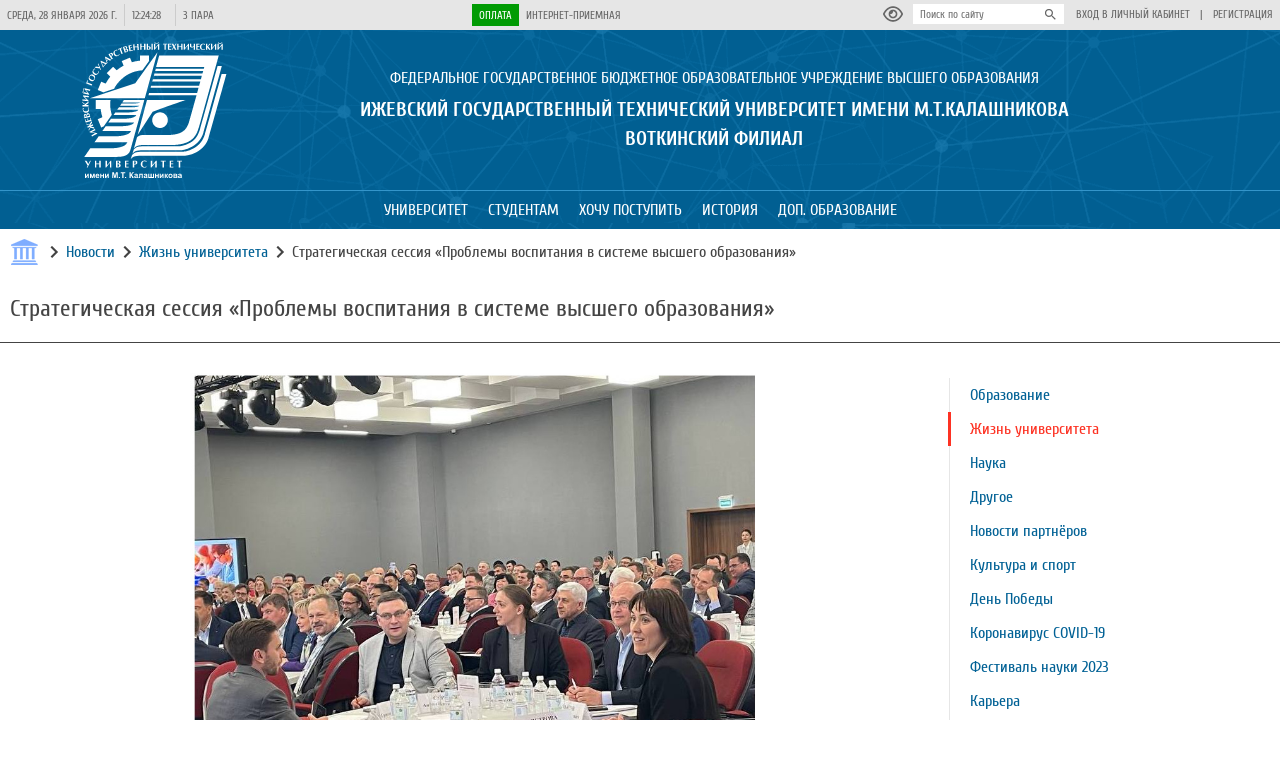

--- FILE ---
content_type: text/html; charset=UTF-8
request_url: https://www.vfistu.ru/index.php/news/zhizn-universiteta/strategicheskaya-sessiya-problemy-vospitaniya-v-sisteme-vysshego-obrazovaniya
body_size: 60961
content:
<!DOCTYPE html>
<html lang="ru">
<head>
    <title>Стратегическая сессия «Проблемы воспитания в системе высшего образования» | ВФ ИжГТУ имени М.Т. Калашникова</title>
    <meta name="description" content="Ижевский государственный технический университет имени М.Т. Калашникова: факультеты, информация для поступающих, новости и преподаватели">
    <meta property="og:title" content="ВФ ФГБОУ ВО ИжГТУ им. М.Т. Калашникова">
    
    <meta property="og:type" content="website">
    <meta property="og:site_name" content="ВФ ФГБОУ ВО ИжГТУ им. М.Т. Калашникова">
    
    <meta charset="UTF-8">
    <meta name="viewport" content="width=device-width, initial-scale=1.0">
    <link rel="stylesheet" type="text/css" href="//fonts.googleapis.com/css?family=Cuprum:regular,italic,700,700italic&amp;subset=cyrillic,latin">
    <link rel="stylesheet" type="text/css" href="/css/app.css?id=eb3ad223037d6ccc7c0a">
    
</head>
<body itemscope itemtype="http://schema.org/CollegeOrUniversity">
        <div id="app">
        <header class="site-header">
    <div class="site-header-top">
        <div class="layout-center">
            <div class="site-header-top-panel">
                <clock-widget></clock-widget>
            </div>
            <div class="site-header-top-panel" >
                <span class="site-header-button" tabindex="1">
                    <a href="#">Оплата</a>
                </span>
                <span class="site-header-link">
                    <a href="https://www.vfistu.ru/index.php/appeals" tabindex="2" class="link animation">Интернет-приемная</a>
                </span>
            </div>
            <div class="site-header-top-panel">
                <blind-mode-button @toggle-blind-mode="toggleBlindMode">
                    <a href="#" itemprop="copy" class="site-header-icon focusable" tabindex="3">
                        <svg v-show="blindModeActive" xmlns="http://www.w3.org/2000/svg" viewBox="0 0 576 512" width="20px" height="20px">
                            <path fill="currentColor" d="M279.6 160.4C282.4 160.1 285.2 160 288 160C341 160 384 202.1 384 256C384 309 341 352 288 352C234.1 352 192 309 192 256C192 253.2 192.1 250.4 192.4 247.6C201.7 252.1 212.5 256 224 256C259.3 256 288 227.3 288 192C288 180.5 284.1 169.7 279.6 160.4zM480.6 112.6C527.4 156 558.7 207.1 573.5 243.7C576.8 251.6 576.8 260.4 573.5 268.3C558.7 304 527.4 355.1 480.6 399.4C433.5 443.2 368.8 480 288 480C207.2 480 142.5 443.2 95.42 399.4C48.62 355.1 17.34 304 2.461 268.3C-.8205 260.4-.8205 251.6 2.461 243.7C17.34 207.1 48.62 156 95.42 112.6C142.5 68.84 207.2 32 288 32C368.8 32 433.5 68.84 480.6 112.6V112.6zM288 112C208.5 112 144 176.5 144 256C144 335.5 208.5 400 288 400C367.5 400 432 335.5 432 256C432 176.5 367.5 112 288 112z"/>
                        </svg>
                        <svg v-show="!blindModeActive" xmlns="http://www.w3.org/2000/svg" viewBox="0 0 576 512" width="20px" height="20px">
                            <path fill="currentColor" d="M160 256C160 185.3 217.3 128 288 128C358.7 128 416 185.3 416 256C416 326.7 358.7 384 288 384C217.3 384 160 326.7 160 256zM288 336C332.2 336 368 300.2 368 256C368 211.8 332.2 176 288 176C287.3 176 286.7 176 285.1 176C287.3 181.1 288 186.5 288 192C288 227.3 259.3 256 224 256C218.5 256 213.1 255.3 208 253.1C208 254.7 208 255.3 208 255.1C208 300.2 243.8 336 288 336L288 336zM95.42 112.6C142.5 68.84 207.2 32 288 32C368.8 32 433.5 68.84 480.6 112.6C527.4 156 558.7 207.1 573.5 243.7C576.8 251.6 576.8 260.4 573.5 268.3C558.7 304 527.4 355.1 480.6 399.4C433.5 443.2 368.8 480 288 480C207.2 480 142.5 443.2 95.42 399.4C48.62 355.1 17.34 304 2.461 268.3C-.8205 260.4-.8205 251.6 2.461 243.7C17.34 207.1 48.62 156 95.42 112.6V112.6zM288 80C222.8 80 169.2 109.6 128.1 147.7C89.6 183.5 63.02 225.1 49.44 256C63.02 286 89.6 328.5 128.1 364.3C169.2 402.4 222.8 432 288 432C353.2 432 406.8 402.4 447.9 364.3C486.4 328.5 512.1 286 526.6 256C512.1 225.1 486.4 183.5 447.9 147.7C406.8 109.6 353.2 80 288 80V80z"/>
                        </svg>
                    </a>
                </blind-mode-button>
                <form method="GET" action="https://www.vfistu.ru/index.php/search" class="site-header-search input-search">
                    <input type="text" name="search" placeholder="Поиск по сайту" required/>
                    <button type="submit">
                        <svg xmlns="http://www.w3.org/2000/svg" height="15px" width="15px" viewBox="0 0 24 24"  fill="currentColor"><path d="M0 0h24v24H0V0z" fill="none"/><path d="M15.5 14h-.79l-.28-.27C15.41 12.59 16 11.11 16 9.5 16 5.91 13.09 3 9.5 3S3 5.91 3 9.5 5.91 16 9.5 16c1.61 0 3.09-.59 4.23-1.57l.27.28v.79l5 4.99L20.49 19l-4.99-5zm-6 0C7.01 14 5 11.99 5 9.5S7.01 5 9.5 5 14 7.01 14 9.5 11.99 14 9.5 14z"/>
                        </svg>
                    </button>
                </form>
                <span class="site-header-link separated">
                    <a href="https://istu.ru/login" class="link animation">Вход в личный кабинет</a>
                </span>
                |
                <span class="site-header-link">
                    <a href="https://istu.ru/register" class="link animation">Регистрация</a>
                </span>
            </div>
        </div>
    </div>
    <div class="site-header-name">
        <div class="layout-center">
            <div class="site-header-name-inner">
                <a href="/" class="site-header-name-logo">
                    <img src="https://www.vfistu.ru/images/svg/vfistu-logo.svg"/>
                </a>
                <div class="site-header-name-caption-wrap">
                    <div class="site-header-name-pc">
                        <div class="site-header-name-caption" itemprop="name">
                            <div class="site-header-name-sub">Федеральное Государственное Бюджетное Образовательное Учреждение Высшего Образования</div>
                            <h1>Ижевский Государственный Технический Университет Имени М.Т.Калашникова</h1>
                            <h1>Воткинский филиал</h1>
                        </div>
                    </div>
                    <div class="site-header-name-not-pc">
                        <div class="site-header-name-caption" itemprop="name">
                            <span>ВФ ФГБОУ ВО</span>
                            <div>«ИжГТУ имени М.Т. Калашникова»</div>
                        </div>
                    </div>
                </div>
                <sidebar-menu>
                    <template v-slot:top-panel>
                        <div class="site-sidebar-navigation-item gray custom">
                            <clock-widget></clock-widget>
                        </div>
                        <div class="site-sidebar-navigation-item gray custom">
                            <blind-mode-button @toggle-blind-mode="toggleBlindMode">
                                <a href="#" itemprop="copy" class="site-header-icon focusable" tabindex="3">
                                    <svg v-show="blindModeActive" xmlns="http://www.w3.org/2000/svg" viewBox="0 0 576 512" width="20px" height="20px">
                                        <path fill="currentColor" d="M279.6 160.4C282.4 160.1 285.2 160 288 160C341 160 384 202.1 384 256C384 309 341 352 288 352C234.1 352 192 309 192 256C192 253.2 192.1 250.4 192.4 247.6C201.7 252.1 212.5 256 224 256C259.3 256 288 227.3 288 192C288 180.5 284.1 169.7 279.6 160.4zM480.6 112.6C527.4 156 558.7 207.1 573.5 243.7C576.8 251.6 576.8 260.4 573.5 268.3C558.7 304 527.4 355.1 480.6 399.4C433.5 443.2 368.8 480 288 480C207.2 480 142.5 443.2 95.42 399.4C48.62 355.1 17.34 304 2.461 268.3C-.8205 260.4-.8205 251.6 2.461 243.7C17.34 207.1 48.62 156 95.42 112.6C142.5 68.84 207.2 32 288 32C368.8 32 433.5 68.84 480.6 112.6V112.6zM288 112C208.5 112 144 176.5 144 256C144 335.5 208.5 400 288 400C367.5 400 432 335.5 432 256C432 176.5 367.5 112 288 112z"/>
                                    </svg>
                                    <svg v-show="!blindModeActive" xmlns="http://www.w3.org/2000/svg" viewBox="0 0 576 512" width="20px" height="20px">
                                        <path fill="currentColor" d="M160 256C160 185.3 217.3 128 288 128C358.7 128 416 185.3 416 256C416 326.7 358.7 384 288 384C217.3 384 160 326.7 160 256zM288 336C332.2 336 368 300.2 368 256C368 211.8 332.2 176 288 176C287.3 176 286.7 176 285.1 176C287.3 181.1 288 186.5 288 192C288 227.3 259.3 256 224 256C218.5 256 213.1 255.3 208 253.1C208 254.7 208 255.3 208 255.1C208 300.2 243.8 336 288 336L288 336zM95.42 112.6C142.5 68.84 207.2 32 288 32C368.8 32 433.5 68.84 480.6 112.6C527.4 156 558.7 207.1 573.5 243.7C576.8 251.6 576.8 260.4 573.5 268.3C558.7 304 527.4 355.1 480.6 399.4C433.5 443.2 368.8 480 288 480C207.2 480 142.5 443.2 95.42 399.4C48.62 355.1 17.34 304 2.461 268.3C-.8205 260.4-.8205 251.6 2.461 243.7C17.34 207.1 48.62 156 95.42 112.6V112.6zM288 80C222.8 80 169.2 109.6 128.1 147.7C89.6 183.5 63.02 225.1 49.44 256C63.02 286 89.6 328.5 128.1 364.3C169.2 402.4 222.8 432 288 432C353.2 432 406.8 402.4 447.9 364.3C486.4 328.5 512.1 286 526.6 256C512.1 225.1 486.4 183.5 447.9 147.7C406.8 109.6 353.2 80 288 80V80z"/>
                                    </svg>
                                </a>
                            </blind-mode-button>
                            <span class="site-header-link mobile">
                                <span>Версия для слабовидящих</span>
                            </span>
                        </div>
                        <div class="site-sidebar-navigation-item gray custom">
                            <form method="GET" action="https://www.vfistu.ru/index.php/search" class="site-header-search input-search mobile">
                                <input type="text" name="search" placeholder="Поиск по сайту" required/>
                                <button type="submit">
                                    <svg xmlns="http://www.w3.org/2000/svg" height="15px" width="15px" viewBox="0 0 24 24"  fill="currentColor"><path d="M0 0h24v24H0V0z" fill="none"/><path d="M15.5 14h-.79l-.28-.27C15.41 12.59 16 11.11 16 9.5 16 5.91 13.09 3 9.5 3S3 5.91 3 9.5 5.91 16 9.5 16c1.61 0 3.09-.59 4.23-1.57l.27.28v.79l5 4.99L20.49 19l-4.99-5zm-6 0C7.01 14 5 11.99 5 9.5S7.01 5 9.5 5 14 7.01 14 9.5 11.99 14 9.5 14z"/>
                                    </svg>
                                </button>
                            </form>
                        </div>
                        <div class="site-sidebar-navigation-item gray custom">
                            <span class="site-header-link mobile">
                                <a href="https://istu.ru/login" class="link animation">Вход в личный кабинет</a>
                            </span>|
                            <span class="site-header-link mobile">
                                <a href="https://istu.ru/register" class="link animation">Регистрация</a>
                            </span>
                        </div>
                    </template>
                    <template v-slot:navigation>
                                                    
                                                    
                                                    
                                                    
                                                                                                            <sidebar-menu-spoiler :type="'blue'">
                                    <template v-slot:menu>
                                        <span>Университет</span>
                                        <svg xmlns="http://www.w3.org/2000/svg" height="24px" viewBox="0 0 24 24" width="24px" fill="currentColor">
                                            <path d="M24 24H0V0h24v24z" fill="none" opacity=".87"/>
                                            <path d="M16.59 8.59L12 13.17 7.41 8.59 6 10l6 6 6-6-1.41-1.41z"/>
                                        </svg>
                                    </template>
                                    <template v-slot:submenu>
                                                                                    <div class="site-sidebar-item-header">
                                                <a href="/sveden/common">Сведения об образовательной организации</a>
                                            </div>
                                                                                    <div class="site-sidebar-item-header">
                                                <a href="/departments">Кафедры и подразделения</a>
                                            </div>
                                                                                    <div class="site-sidebar-item-header">
                                                <a href="/uchebnyy-process/anketirovanie">Анкетирование</a>
                                            </div>
                                                                            </template>
                                </sidebar-menu-spoiler>
                                                                                                                <sidebar-menu-spoiler :type="'blue'">
                                    <template v-slot:menu>
                                        <span>Студентам</span>
                                        <svg xmlns="http://www.w3.org/2000/svg" height="24px" viewBox="0 0 24 24" width="24px" fill="currentColor">
                                            <path d="M24 24H0V0h24v24z" fill="none" opacity=".87"/>
                                            <path d="M16.59 8.59L12 13.17 7.41 8.59 6 10l6 6 6-6-1.41-1.41z"/>
                                        </svg>
                                    </template>
                                    <template v-slot:submenu>
                                                                                    <div class="site-sidebar-item-header">
                                                <a href="/studentam-i-magistrantam">Студентам и магистрантам</a>
                                            </div>
                                                                                    <div class="site-sidebar-item-header">
                                                <a href="/storage/studentam-i-magistrantam/Памятка для студентов 1 курса (2025).pdf">Памятка для студентов 1 курса</a>
                                            </div>
                                                                            </template>
                                </sidebar-menu-spoiler>
                                                                                                                <sidebar-menu-spoiler :type="'blue'">
                                    <template v-slot:menu>
                                        <span>Хочу поступить</span>
                                        <svg xmlns="http://www.w3.org/2000/svg" height="24px" viewBox="0 0 24 24" width="24px" fill="currentColor">
                                            <path d="M24 24H0V0h24v24z" fill="none" opacity=".87"/>
                                            <path d="M16.59 8.59L12 13.17 7.41 8.59 6 10l6 6 6-6-1.41-1.41z"/>
                                        </svg>
                                    </template>
                                    <template v-slot:submenu>
                                                                                    <div class="site-sidebar-item-header">
                                                <a href="/abitur/specialnost-i-napravleniya-podgotovki">Специальность и направления подготовки</a>
                                            </div>
                                                                                    <div class="site-sidebar-item-header">
                                                <a href="/abitur/pravila-priema-i-normativnye-dokumenty">Правила приема и нормативные документы</a>
                                            </div>
                                                                                    <div class="site-sidebar-item-header">
                                                <a href="/abitur/plan-priema">План приема</a>
                                            </div>
                                                                                    <div class="site-sidebar-item-header">
                                                <a href="/storage/sveden/paid_edu/№83_от_02_06_2025_Об_утверждении_стоимости_платных_образовательных.pdf">Годовая стоимость обучения</a>
                                            </div>
                                                                                    <div class="site-sidebar-item-header">
                                                <a href="https://istu.ru/abiturients/page/11">Рейтинги абитуриентов (конкурсные списки)</a>
                                            </div>
                                                                                    <div class="site-sidebar-item-header">
                                                <a href="/abitur/prikazy-o-zachislenii">Приказы о зачислении</a>
                                            </div>
                                                                                    <div class="site-sidebar-item-header">
                                                <a href="/abitur/obrazovatelnyj-kredit-s-gospodderzhkoj">Образовательный кредит с господдержкой</a>
                                            </div>
                                                                                    <div class="site-sidebar-item-header">
                                                <a href="/abitur/celevoe-obuchenie">Целевое обучение</a>
                                            </div>
                                                                            </template>
                                </sidebar-menu-spoiler>
                                                                                                                <sidebar-menu-spoiler :type="'blue'">
                                    <template v-slot:menu>
                                        <span>История</span>
                                        <svg xmlns="http://www.w3.org/2000/svg" height="24px" viewBox="0 0 24 24" width="24px" fill="currentColor">
                                            <path d="M24 24H0V0h24v24z" fill="none" opacity=".87"/>
                                            <path d="M16.59 8.59L12 13.17 7.41 8.59 6 10l6 6 6-6-1.41-1.41z"/>
                                        </svg>
                                    </template>
                                    <template v-slot:submenu>
                                                                                    <div class="site-sidebar-item-header">
                                                <a href="/history/istoriya-filiala-so-dnya-sozdaniya-do-nashih-dnej">История филиала</a>
                                            </div>
                                                                                    <div class="site-sidebar-item-header">
                                                <a href="/history/fakultety-kafedry-administraciya-iz-goda-v-god">Факультеты, кафедры, администрация</a>
                                            </div>
                                                                                    <div class="site-sidebar-item-header">
                                                <a href="history/nashi-vypuskniki-imi-gorditsya-vf-izhgtu">Наши выпускники</a>
                                            </div>
                                                                                    <div class="site-sidebar-item-header">
                                                <a href="/history/istoriya-studencheskih-trudovyh-otryadov-filiala">История студенческих трудовых отрядов</a>
                                            </div>
                                                                                    <div class="site-sidebar-item-header">
                                                <a href="/history/sportivnye-dostizheniya-studentov-i-prepodavatelej">Спортивные достижения</a>
                                            </div>
                                                                                    <div class="site-sidebar-item-header">
                                                <a href="/history/navstrechu-yubileyu">Навстречу юбилею</a>
                                            </div>
                                                                            </template>
                                </sidebar-menu-spoiler>
                                                                                                                <sidebar-menu-spoiler :type="'blue'">
                                    <template v-slot:menu>
                                        <span>Доп. образование</span>
                                        <svg xmlns="http://www.w3.org/2000/svg" height="24px" viewBox="0 0 24 24" width="24px" fill="currentColor">
                                            <path d="M24 24H0V0h24v24z" fill="none" opacity=".87"/>
                                            <path d="M16.59 8.59L12 13.17 7.41 8.59 6 10l6 6 6-6-1.41-1.41z"/>
                                        </svg>
                                    </template>
                                    <template v-slot:submenu>
                                                                                    <div class="site-sidebar-item-header">
                                                <a href="/storage/abitur/Программы%20ДПО%20ВФ%20ИжГТУ%202023.pdf">Дополнительное образование</a>
                                            </div>
                                                                            </template>
                                </sidebar-menu-spoiler>
                                                                        </template>
                </sidebar-menu>
            </div>
        </div>
    </div>
</header>
        <nav class="site-header-navigation">
    <div class="layout-center">
        <ul class="site-navigation-menu-list">
                                                <navigation-menu>
                        <template v-slot:menu>
                            <span role="button" class="navigation-menu-link">Университет</span>
                        </template>
                        <template v-slot:submenu>
                            <ul class="navigation-menu-children-list">
                                                                    <li class="navigation-menu-children-list-item">
                                        <a href="/sveden/common" class="link animation">Сведения об образовательной организации</a>
                                                                            </li>
                                                                    <li class="navigation-menu-children-list-item">
                                        <a href="/departments" class="link animation">Кафедры и подразделения</a>
                                                                            </li>
                                                                    <li class="navigation-menu-children-list-item">
                                        <a href="/uchebnyy-process/anketirovanie" class="link animation">Анкетирование</a>
                                                                            </li>
                                                            </ul>
                        </template>
                    </navigation-menu>
                                                                <navigation-menu>
                        <template v-slot:menu>
                            <span role="button" class="navigation-menu-link">Студентам</span>
                        </template>
                        <template v-slot:submenu>
                            <ul class="navigation-menu-children-list">
                                                                    <li class="navigation-menu-children-list-item">
                                        <a href="/studentam-i-magistrantam" class="link animation">Студентам и магистрантам</a>
                                                                                    <ul class="navigation-menu-children-submenu">
                                                                                                    <li class="navigation-menu-children-submenu-item">
                                                        <a href="https://istu.ru/login" class="link animation">Личный кабинет студента</a>
                                                    </li>
                                                                                                    <li class="navigation-menu-children-submenu-item">
                                                        <a href="/studentam-i-magistrantam/raspisanie-zanyatij-i-grafik-uchebnogo-processa" class="link animation">Расписание занятий и график учебного процесса</a>
                                                    </li>
                                                                                                    <li class="navigation-menu-children-submenu-item">
                                                        <a href="/studentam-i-magistrantam/svyazatsya-s-prepodavatelem" class="link animation">Связаться с преподавателем</a>
                                                    </li>
                                                                                                    <li class="navigation-menu-children-submenu-item">
                                                        <a href="/studentam-i-magistrantam/elektronnoe-obuchenie" class="link animation">Электронное обучение</a>
                                                    </li>
                                                                                                    <li class="navigation-menu-children-submenu-item">
                                                        <a href="/studentam-i-magistrantam/informaciya-o-stipendiyah" class="link animation">Информация о стипендиях</a>
                                                    </li>
                                                                                                    <li class="navigation-menu-children-submenu-item">
                                                        <a href="/studentam-i-magistrantam/studencheskij-sovet" class="link animation">Студенческий совет филиала</a>
                                                    </li>
                                                                                                    <li class="navigation-menu-children-submenu-item">
                                                        <a href="/studentam-i-magistrantam/oformlenie-pismennyh-rabot" class="link animation">Оформление письменных работ</a>
                                                    </li>
                                                                                            </ul>
                                                                            </li>
                                                                    <li class="navigation-menu-children-list-item">
                                        <a href="/storage/studentam-i-magistrantam/Памятка для студентов 1 курса (2025).pdf" class="link animation">Памятка для студентов 1 курса</a>
                                                                                    <ul class="navigation-menu-children-submenu">
                                                                                                    <li class="navigation-menu-children-submenu-item">
                                                        <a href="/storage/studentam-i-magistrantam/МУ%20-%20Сам_работа_2025_15.04.05.pdf" class="link animation">Организация и содержание самостоятельной работы</a>
                                                    </li>
                                                                                            </ul>
                                                                            </li>
                                                            </ul>
                        </template>
                    </navigation-menu>
                                                                <navigation-menu>
                        <template v-slot:menu>
                            <span role="button" class="navigation-menu-link">Хочу поступить</span>
                        </template>
                        <template v-slot:submenu>
                            <ul class="navigation-menu-children-list">
                                                                    <li class="navigation-menu-children-list-item">
                                        <a href="/abitur/specialnost-i-napravleniya-podgotovki" class="link animation">Специальность и направления подготовки</a>
                                                                            </li>
                                                                    <li class="navigation-menu-children-list-item">
                                        <a href="/abitur/pravila-priema-i-normativnye-dokumenty" class="link animation">Правила приема и нормативные документы</a>
                                                                            </li>
                                                                    <li class="navigation-menu-children-list-item">
                                        <a href="/abitur/plan-priema" class="link animation">План приема</a>
                                                                            </li>
                                                                    <li class="navigation-menu-children-list-item">
                                        <a href="/storage/sveden/paid_edu/№83_от_02_06_2025_Об_утверждении_стоимости_платных_образовательных.pdf" class="link animation">Годовая стоимость обучения</a>
                                                                            </li>
                                                                    <li class="navigation-menu-children-list-item">
                                        <a href="https://istu.ru/abiturients/page/11" class="link animation">Рейтинги абитуриентов (конкурсные списки)</a>
                                                                            </li>
                                                                    <li class="navigation-menu-children-list-item">
                                        <a href="/abitur/prikazy-o-zachislenii" class="link animation">Приказы о зачислении</a>
                                                                            </li>
                                                                    <li class="navigation-menu-children-list-item">
                                        <a href="/abitur/obrazovatelnyj-kredit-s-gospodderzhkoj" class="link animation">Образовательный кредит с господдержкой</a>
                                                                            </li>
                                                                    <li class="navigation-menu-children-list-item">
                                        <a href="/abitur/celevoe-obuchenie" class="link animation">Целевое обучение</a>
                                                                            </li>
                                                            </ul>
                        </template>
                    </navigation-menu>
                                                                <navigation-menu>
                        <template v-slot:menu>
                            <span role="button" class="navigation-menu-link">История</span>
                        </template>
                        <template v-slot:submenu>
                            <ul class="navigation-menu-children-list">
                                                                    <li class="navigation-menu-children-list-item">
                                        <a href="/history/istoriya-filiala-so-dnya-sozdaniya-do-nashih-dnej" class="link animation">История филиала</a>
                                                                            </li>
                                                                    <li class="navigation-menu-children-list-item">
                                        <a href="/history/fakultety-kafedry-administraciya-iz-goda-v-god" class="link animation">Факультеты, кафедры, администрация</a>
                                                                            </li>
                                                                    <li class="navigation-menu-children-list-item">
                                        <a href="history/nashi-vypuskniki-imi-gorditsya-vf-izhgtu" class="link animation">Наши выпускники</a>
                                                                            </li>
                                                                    <li class="navigation-menu-children-list-item">
                                        <a href="/history/istoriya-studencheskih-trudovyh-otryadov-filiala" class="link animation">История студенческих трудовых отрядов</a>
                                                                            </li>
                                                                    <li class="navigation-menu-children-list-item">
                                        <a href="/history/sportivnye-dostizheniya-studentov-i-prepodavatelej" class="link animation">Спортивные достижения</a>
                                                                            </li>
                                                                    <li class="navigation-menu-children-list-item">
                                        <a href="/history/navstrechu-yubileyu" class="link animation">Навстречу юбилею</a>
                                                                            </li>
                                                            </ul>
                        </template>
                    </navigation-menu>
                                                                <navigation-menu>
                        <template v-slot:menu>
                            <span role="button" class="navigation-menu-link">Доп. образование</span>
                        </template>
                        <template v-slot:submenu>
                            <ul class="navigation-menu-children-list">
                                                                    <li class="navigation-menu-children-list-item">
                                        <a href="/storage/abitur/Программы%20ДПО%20ВФ%20ИжГТУ%202023.pdf" class="link animation">Дополнительное образование</a>
                                                                            </li>
                                                            </ul>
                        </template>
                    </navigation-menu>
                                    </ul>

    </div>
</nav>
        <main class="site-main">
        <section class="layout-center">
            <div class="breadcrump">
                <a href="https://www.vfistu.ru/index.php" class="breadcrump-link">
                    <div class="breadcrump-icon"></div>
                </a>
                <div class="breadcrump-item">
                    <svg xmlns="http://www.w3.org/2000/svg" height="24px" viewBox="0 0 24 24" width="24px" fill="currentColor">
                        <path d="M0 0h24v24H0V0z" fill="none"/>
                        <path d="M10 6L8.59 7.41 13.17 12l-4.58 4.59L10 18l6-6-6-6z"/>
                    </svg>
                    <a href="https://www.vfistu.ru/index.php/news" class="link animation">Новости</a>
                </div>
                <div class="breadcrump-item">
                    <svg xmlns="http://www.w3.org/2000/svg" height="24px" viewBox="0 0 24 24" width="24px" fill="currentColor">
                        <path d="M0 0h24v24H0V0z" fill="none"/>
                        <path d="M10 6L8.59 7.41 13.17 12l-4.58 4.59L10 18l6-6-6-6z"/>
                    </svg>
                    <a href="https://www.vfistu.ru/index.php/news/zhizn-universiteta" class="link animation">Жизнь университета</a>
                </div>
                <div class="breadcrump-item">
                    <svg xmlns="http://www.w3.org/2000/svg" height="24px" viewBox="0 0 24 24" width="24px" fill="currentColor">
                        <path d="M0 0h24v24H0V0z" fill="none"/>
                        <path d="M10 6L8.59 7.41 13.17 12l-4.58 4.59L10 18l6-6-6-6z"/>
                    </svg>
                    Стратегическая сессия «Проблемы воспитания в системе высшего образования»
                </div>
            </div>
        </section>
        <section class="layout-center">
            <div class="wall">
                <div class="wall-header">
                    <h1>Стратегическая сессия «Проблемы воспитания в системе высшего образования»</h1>
                </div>
                <div class="wall-content">
                    <div class="wall-content-inner">
                        <div class="wall-content-text">
                            <img src="/storage/news/2023/Strategicheskaya_sessiya_problemy_vospitaniya_v_sisteme_vysshego_obrazovaniya/1.jpg" style="max-width:600px; margin: 0 auto;" />
<p>13-14&nbsp;мая в&nbsp;Центре Знаний &laquo;Машук&raquo; (г. Пятигорск) состоялась Стратегическая сессия &laquo;Проблемы воспитания в&nbsp;системе высшего образования&raquo;, где обсуждались приоритеты и&nbsp;вопросы формирования единых подходов к&nbsp;воспитательной работе в&nbsp;высшей школе.</p>

<p>В&nbsp;работе сессии приняли участие:&nbsp;<strong>Сергей Кириенко</strong>, первый заместитель руководителя администрации Президента РФ;&nbsp;<strong>Валерий Фальков</strong>, министр науки и&nbsp;высшего образования&nbsp;РФ;&nbsp;<strong>представители&nbsp;</strong>Федерального агентства по&nbsp;делам молодежи, Центра Знаний &laquo;Машук&raquo; и&nbsp;ректоры российских вузов. ИжГТУ имени М.Т. Калашникова представлял на&nbsp;сессии&nbsp;и.&nbsp;о. ректора&nbsp;<strong>Александр Викторович Губерт.</strong></p>

<p>В&nbsp;первый день перед собравшимися выступили первый заместитель руководителя администрации Президента РФ&nbsp;Сергей Кириенко, который отметил, что сегодня&nbsp;<em>&laquo;воспитательная работа становится важнейшей государственной задачей&raquo;.</em></p>

<p>Глава Минобрнауки России Валерий Фальков выступил на&nbsp;сессии с&nbsp;докладом, в&nbsp;котором обратил внимание коллег на&nbsp;то, что воспитание и&nbsp;образование неразделимы, и&nbsp;напомнил, что с&nbsp;2021 года была проведена масштабная работа по&nbsp;назначению проректоров по&nbsp;молодежной политике и&nbsp;воспитательной работе&nbsp;&mdash; их&nbsp;число увеличилось до&nbsp;481, в&nbsp;508 российских университетах созданы центры карьеры, сформирована единая система по&nbsp;мониторингу трудоустройства студентов и&nbsp;выпускников, на&nbsp;базе вузов организована деятельность психологических служб и&nbsp;т.&nbsp;д.</p>

<p>Министр также подчеркнул, что &laquo;воспитательная работа&nbsp;&mdash; один из&nbsp;приоритетов в&nbsp;работе ректора&raquo;: &laquo;...задача университета&nbsp;&mdash; поднять того, кто поступил в&nbsp;университет, на&nbsp;уровень идей своего времени. То&nbsp;есть сформировать не&nbsp;только профессиональные знания, но&nbsp;и&nbsp;четкую нравственную картину&raquo;,&nbsp;&mdash; отметил Фальков,&nbsp;&mdash;&nbsp;<em>&laquo;... Мы&nbsp;понимаем, что каждый университет по-своему уникален. Поэтому наш подход&nbsp;&mdash; не&nbsp;дать вам методичку, пометить галочками что вы&nbsp;выполнили и&nbsp;потом сказать: правильно/неправильно.</em></p>

<p><em>Нет, коллеги, мы&nbsp;будем работать через систему оценки эффективности деятельности. Конечно, будут системные мероприятия, но&nbsp;на&nbsp;местах приветствуются инициативность, понимание ситуации и&nbsp;оперативность в&nbsp;решении вопросов. Нам важно будет понимать динамику. Второй показатель&nbsp;&mdash; интегральный. Когда эти показатели сойдутся, у&nbsp;нас будет четкое понимаете, как тот или иной ректор и&nbsp;его команда работают в&nbsp;части воспитательной работы&raquo;.</em></p>
<image-gallery :images="['/storage/news/2023/Strategicheskaya_sessiya_problemy_vospitaniya_v_sisteme_vysshego_obrazovaniya/2.jpg',
                        '/storage/news/2023/Strategicheskaya_sessiya_problemy_vospitaniya_v_sisteme_vysshego_obrazovaniya/3.jpg',
                        '/storage/news/2023/Strategicheskaya_sessiya_problemy_vospitaniya_v_sisteme_vysshego_obrazovaniya/4.jpg',
                        '/storage/news/2023/Strategicheskaya_sessiya_problemy_vospitaniya_v_sisteme_vysshego_obrazovaniya/5.jpg']"> </image-gallery>
                        </div>
                    </div>
                    <nav class="menu-vertical">
                        <div class="sidebar-element-spoiler">
                            <spoiler header="Меню раздела">
                                <ul>
                                                                            <li>
                                                                                            <div><a href="https://www.vfistu.ru/index.php/news/obrazovanie">Образование</a></div>
                                                                                    </li>
                                                                            <li>
                                                                                            <div class="active"><span>Жизнь университета</span></div>
                                                                                    </li>
                                                                            <li>
                                                                                            <div><a href="https://www.vfistu.ru/index.php/news/nauka">Наука</a></div>
                                                                                    </li>
                                                                            <li>
                                                                                            <div><a href="https://www.vfistu.ru/index.php/news/drugoe">Другое</a></div>
                                                                                    </li>
                                                                            <li>
                                                                                            <div><a href="https://www.vfistu.ru/index.php/news/novosti-partnerov">Новости партнёров</a></div>
                                                                                    </li>
                                                                            <li>
                                                                                            <div><a href="https://www.vfistu.ru/index.php/news/kultura-i-sport">Культура и спорт</a></div>
                                                                                    </li>
                                                                            <li>
                                                                                            <div><a href="https://www.vfistu.ru/index.php/news/den-pobedy">День Победы</a></div>
                                                                                    </li>
                                                                            <li>
                                                                                            <div><a href="https://www.vfistu.ru/index.php/news/koronavirus">Коронавирус COVID-19</a></div>
                                                                                    </li>
                                                                            <li>
                                                                                            <div><a href="https://www.vfistu.ru/index.php/news/festival-nauki-2023">Фестиваль науки 2023</a></div>
                                                                                    </li>
                                                                            <li>
                                                                                            <div><a href="https://www.vfistu.ru/index.php/news/karera">Карьера</a></div>
                                                                                    </li>
                                                                            <li>
                                                                                            <div><a href="https://www.vfistu.ru/index.php/news/nrn-2024">Неделя российской науки</a></div>
                                                                                    </li>
                                                                            <li>
                                                                                            <div><a href="https://www.vfistu.ru/index.php/news/inter">Международная деятельность</a></div>
                                                                                    </li>
                                                                            <li>
                                                                                            <div><a href="https://www.vfistu.ru/index.php/news/tpk-2024">ТПК 2024</a></div>
                                                                                    </li>
                                                                            <li>
                                                                                            <div><a href="https://www.vfistu.ru/index.php/news/abiturient">Для абитуриента</a></div>
                                                                                    </li>
                                                                            <li>
                                                                                            <div><a href="https://www.vfistu.ru/index.php/news/mirnoe-nebo-2025">Мирное небо 2025</a></div>
                                                                                    </li>
                                                                    </ul>
                            </spoiler>
                        </div>
                    </nav>
                </div>
            </div>
        </section>
    </main>
        <div class="layout-center">
    <section class="main-useful">
        <div class="main-useful-header">Полезная информация</div>
        <div class="main-useful-list">
                            <span class="main-useful-list-item">
                    <a href="/sveden/common" target="_blank" class="link animation">Сведения об образовательной организации</a>
                </span>
                            <span class="main-useful-list-item">
                    <a href="http://innobinc.ru/" target="_blank" class="link animation">Бизнес инкубатор</a>
                </span>
                            <span class="main-useful-list-item">
                    <a href="https://istu.ru/material/grazhdanskaya-oborona-i-zashchita-ot-chs" target="_blank" class="link animation">Гражданская оборона и защита от чрезвычайных ситуаций</a>
                </span>
                            <span class="main-useful-list-item">
                    <a href="http://op1.istu.ru/" target="_blank" class="link animation">Научно-инновационные разработки</a>
                </span>
                            <span class="main-useful-list-item">
                    <a href="https://istu.ru/category/antikorrupcionnaya-deyatelnost-universiteta" target="_blank" class="link animation">Противодействие коррупции</a>
                </span>
                            <span class="main-useful-list-item">
                    <a href="http://ie.istu.ru/" target="_blank" class="link animation">Инклюзивное образование</a>
                </span>
                            <span class="main-useful-list-item">
                    <a href="https://istu.ru/material/protivodeystvie-terrorizmu-i-ekstremizmu" target="_blank" class="link animation">Противодействие терроризму и экстремизму</a>
                </span>
                            <span class="main-useful-list-item">
                    <a href="https://istu.ru/category/nauchnaya-biblioteka" target="_blank" class="link animation">Управление информационных ресурсов</a>
                </span>
                            <span class="main-useful-list-item">
                    <a href="https://istu.ru/news/drugoe/osvedomlen-znachit-vooruzhen-1" target="_blank" class="link animation">Инструкция Минобрнауки России на случай вооруженного нападения на образовательную организацию</a>
                </span>
                            <span class="main-useful-list-item">
                    <a href="https://istu.ru/material/rekomendacii-po-zashchite-ot-it-moshennichestva" target="_blank" class="link animation">Рекомендации по защите от IT-мошенничества</a>
                </span>
                            <span class="main-useful-list-item">
                    <a href="https://istu.ru/category/coronavirus" target="_blank" class="link animation">Коронавирус COVID-19</a>
                </span>
                            <span class="main-useful-list-item">
                    <a href="http://profcom.istu.ru/" target="_blank" class="link animation">Профком</a>
                </span>
                            <span class="main-useful-list-item">
                    <a href="/sveden/paid_edu" target="_blank" class="link animation">Образовательный кредит с государственной поддержкой</a>
                </span>
                            <span class="main-useful-list-item">
                    <a href="https://istu.ru/department/centr-razvitiya-karery" target="_blank" class="link animation">Центр развития карьеры</a>
                </span>
                            <span class="main-useful-list-item">
                    <a href="http://old.vfistu.ru/" target="_blank" class="link animation">Старая версия сайта</a>
                </span>
                    </div>
    </section>
</div>
        <footer class="site-footer">
    <div class="site-footer-columns layout-center">
        <div class="site-footer-column">
            <div class="site-footer-column-section">
                <div class="site-footer-column-section-header">ВФ ФГБОУ ВО «ИжГТУ имени М.Т. Калашникова»</div>
                <div class="site-footer-column-section-content">
                    <div class="site-footer-opt">
                        <a href="#" class="link animation">Разработка 2026 ВФ ФГБОУ ВО «ИжГТУ имени М.Т. Калашникова»</a>
                    </div>
                    <div class="site-footer-opt">
                        <a href="#" class="link animation">Правила использования информации</a>
                    </div>
                    <div class="site-footer-opt">
                        <a href="#" class="link animation">Политика по обработке Персональных данных</a>
                    </div>
                </div>
            </div>
        </div>
        <div class="site-footer-column">
            <div class="site-footer-column-section">
                <div class="site-footer-column-section-header">КОНТАКТЫ</div>
                <div class="site-footer-column-section-content">
                    <div class="site-footer-opt with-icon">
                        <i class="i-letter"></i>
                        <span>427430, Удмуртская Республика, г. Воткинск, ул. П.И. Шувалова, д. 1</span>
                    </div>
                    <div class="site-footer-opt with-icon">
                        <i class="i-phone"></i>
                        <span>Приемная директора: <a href="tel:+73414551500" class="link animation">(34145) 5-15-00</a></span>
                    </div>
                    <div class="site-footer-opt with-icon">
                        <i class="i-email"></i>
                        <span>Email: <a href="mailto:director@vfistu.ru" class="link animation">director@vfistu.ru</a></span>
                    </div>
                    <div class="site-footer-opt with-icon">
                        <i class="i-fax"></i>
                        <span>Факс: (34145) 5-15-00</span>
                    </div>
                </div>
            </div>
        </div>
        <div class="site-footer-column">
            <div class="site-footer-column-section">
                <div class="site-footer-column-section-header">СОЦСЕТИ</div>
                <div class="site-footer-column-section-content">
                    <div class="site-footer-social">
                        <a href="https://vk.com/vfistu">
                            <img src="https://www.vfistu.ru/images/social_vk_new.png" alt="Вконтакте"/>
                        </a>
                        
                        <a href="https://t.me/vfistu">
                            <img src="https://www.vfistu.ru/images/social_telegram_new.png" alt="Telegram"/>
                        </a>
                        <a href="https://www.youtube.com/channel/UCBHO6Y91H-V4K1JmAKeVZnQ/featured">
                            <img src="https://www.vfistu.ru/images/social_youtube_new.png" alt="Youtube"/>
                        </a>

                        
                    </div>
                    <div class="site-footer-opt">
                        <a href="https://www.vfistu.ru/index.php/appeals" class="link animation">Интернет-приемная</a>
                    </div>
                </div>
            </div>
        </div>
    </div>
    <div class="site-footer-info layout-center">
        <div>
            <p>Использование материалов, размещенных на сайте, допускается только с письменного разрешения ВФ ФГБОУ ВО «ИжГТУ имени М.Т. Калашникова или соответствующего правообладателя»</p>
            <p>Запрещается автоматизированное извлечение размещенной информации любыми сервисами без официального разрешения ВФ ФГБОУ ВО «ИжГТУ имени М.Т. Калашникова»</p>
        </div>
    </div>
</footer>
    </div>
    <script src="/js/main.js?id=7e0e4b209b05c32c30c5"></script>
    <!-- Yandex.Metrika counter -->
    <script type="text/javascript" >
        (function(m,e,t,r,i,k,a){m[i]=m[i]||function(){(m[i].a=m[i].a||[]).push(arguments)};
        m[i].l=1*new Date();k=e.createElement(t),a=e.getElementsByTagName(t)[0],k.async=1,k.src=r,a.parentNode.insertBefore(k,a)})
        (window, document, "script", "https://mc.yandex.ru/metrika/tag.js", "ym");

        ym(88360579, "init", {
            clickmap:true,
            trackLinks:true,
            accurateTrackBounce:true,
            webvisor:true
        });
    </script>
    <noscript><div><img src="https://mc.yandex.ru/watch/88360579" style="position:absolute; left:-9999px;" alt="" /></div></noscript>
     <!-- /Yandex.Metrika counter -->
     </body>
</html>


--- FILE ---
content_type: application/javascript; charset=utf-8
request_url: https://www.vfistu.ru/js/main.js?id=7e0e4b209b05c32c30c5
body_size: 241122
content:
/*! For license information please see main.js.LICENSE.txt */
(()=>{var e={669:(e,t,n)=>{e.exports=n(609)},448:(e,t,n)=>{"use strict";var r=n(867),o=n(26),i=n(372),s=n(327),c=n(97),u=n(109),l=n(985),a=n(61);e.exports=function(e){return new Promise((function(t,n){var f=e.data,p=e.headers,d=e.responseType;r.isFormData(f)&&delete p["Content-Type"];var h=new XMLHttpRequest;if(e.auth){var v=e.auth.username||"",g=e.auth.password?unescape(encodeURIComponent(e.auth.password)):"";p.Authorization="Basic "+btoa(v+":"+g)}var m=c(e.baseURL,e.url);function y(){if(h){var r="getAllResponseHeaders"in h?u(h.getAllResponseHeaders()):null,i={data:d&&"text"!==d&&"json"!==d?h.response:h.responseText,status:h.status,statusText:h.statusText,headers:r,config:e,request:h};o(t,n,i),h=null}}if(h.open(e.method.toUpperCase(),s(m,e.params,e.paramsSerializer),!0),h.timeout=e.timeout,"onloadend"in h?h.onloadend=y:h.onreadystatechange=function(){h&&4===h.readyState&&(0!==h.status||h.responseURL&&0===h.responseURL.indexOf("file:"))&&setTimeout(y)},h.onabort=function(){h&&(n(a("Request aborted",e,"ECONNABORTED",h)),h=null)},h.onerror=function(){n(a("Network Error",e,null,h)),h=null},h.ontimeout=function(){var t="timeout of "+e.timeout+"ms exceeded";e.timeoutErrorMessage&&(t=e.timeoutErrorMessage),n(a(t,e,e.transitional&&e.transitional.clarifyTimeoutError?"ETIMEDOUT":"ECONNABORTED",h)),h=null},r.isStandardBrowserEnv()){var _=(e.withCredentials||l(m))&&e.xsrfCookieName?i.read(e.xsrfCookieName):void 0;_&&(p[e.xsrfHeaderName]=_)}"setRequestHeader"in h&&r.forEach(p,(function(e,t){void 0===f&&"content-type"===t.toLowerCase()?delete p[t]:h.setRequestHeader(t,e)})),r.isUndefined(e.withCredentials)||(h.withCredentials=!!e.withCredentials),d&&"json"!==d&&(h.responseType=e.responseType),"function"==typeof e.onDownloadProgress&&h.addEventListener("progress",e.onDownloadProgress),"function"==typeof e.onUploadProgress&&h.upload&&h.upload.addEventListener("progress",e.onUploadProgress),e.cancelToken&&e.cancelToken.promise.then((function(e){h&&(h.abort(),n(e),h=null)})),f||(f=null),h.send(f)}))}},609:(e,t,n)=>{"use strict";var r=n(867),o=n(849),i=n(321),s=n(185);function c(e){var t=new i(e),n=o(i.prototype.request,t);return r.extend(n,i.prototype,t),r.extend(n,t),n}var u=c(n(655));u.Axios=i,u.create=function(e){return c(s(u.defaults,e))},u.Cancel=n(263),u.CancelToken=n(972),u.isCancel=n(502),u.all=function(e){return Promise.all(e)},u.spread=n(713),u.isAxiosError=n(268),e.exports=u,e.exports.default=u},263:e=>{"use strict";function t(e){this.message=e}t.prototype.toString=function(){return"Cancel"+(this.message?": "+this.message:"")},t.prototype.__CANCEL__=!0,e.exports=t},972:(e,t,n)=>{"use strict";var r=n(263);function o(e){if("function"!=typeof e)throw new TypeError("executor must be a function.");var t;this.promise=new Promise((function(e){t=e}));var n=this;e((function(e){n.reason||(n.reason=new r(e),t(n.reason))}))}o.prototype.throwIfRequested=function(){if(this.reason)throw this.reason},o.source=function(){var e;return{token:new o((function(t){e=t})),cancel:e}},e.exports=o},502:e=>{"use strict";e.exports=function(e){return!(!e||!e.__CANCEL__)}},321:(e,t,n)=>{"use strict";var r=n(867),o=n(327),i=n(782),s=n(572),c=n(185),u=n(875),l=u.validators;function a(e){this.defaults=e,this.interceptors={request:new i,response:new i}}a.prototype.request=function(e){"string"==typeof e?(e=arguments[1]||{}).url=arguments[0]:e=e||{},(e=c(this.defaults,e)).method?e.method=e.method.toLowerCase():this.defaults.method?e.method=this.defaults.method.toLowerCase():e.method="get";var t=e.transitional;void 0!==t&&u.assertOptions(t,{silentJSONParsing:l.transitional(l.boolean,"1.0.0"),forcedJSONParsing:l.transitional(l.boolean,"1.0.0"),clarifyTimeoutError:l.transitional(l.boolean,"1.0.0")},!1);var n=[],r=!0;this.interceptors.request.forEach((function(t){"function"==typeof t.runWhen&&!1===t.runWhen(e)||(r=r&&t.synchronous,n.unshift(t.fulfilled,t.rejected))}));var o,i=[];if(this.interceptors.response.forEach((function(e){i.push(e.fulfilled,e.rejected)})),!r){var a=[s,void 0];for(Array.prototype.unshift.apply(a,n),a=a.concat(i),o=Promise.resolve(e);a.length;)o=o.then(a.shift(),a.shift());return o}for(var f=e;n.length;){var p=n.shift(),d=n.shift();try{f=p(f)}catch(e){d(e);break}}try{o=s(f)}catch(e){return Promise.reject(e)}for(;i.length;)o=o.then(i.shift(),i.shift());return o},a.prototype.getUri=function(e){return e=c(this.defaults,e),o(e.url,e.params,e.paramsSerializer).replace(/^\?/,"")},r.forEach(["delete","get","head","options"],(function(e){a.prototype[e]=function(t,n){return this.request(c(n||{},{method:e,url:t,data:(n||{}).data}))}})),r.forEach(["post","put","patch"],(function(e){a.prototype[e]=function(t,n,r){return this.request(c(r||{},{method:e,url:t,data:n}))}})),e.exports=a},782:(e,t,n)=>{"use strict";var r=n(867);function o(){this.handlers=[]}o.prototype.use=function(e,t,n){return this.handlers.push({fulfilled:e,rejected:t,synchronous:!!n&&n.synchronous,runWhen:n?n.runWhen:null}),this.handlers.length-1},o.prototype.eject=function(e){this.handlers[e]&&(this.handlers[e]=null)},o.prototype.forEach=function(e){r.forEach(this.handlers,(function(t){null!==t&&e(t)}))},e.exports=o},97:(e,t,n)=>{"use strict";var r=n(793),o=n(303);e.exports=function(e,t){return e&&!r(t)?o(e,t):t}},61:(e,t,n)=>{"use strict";var r=n(481);e.exports=function(e,t,n,o,i){var s=new Error(e);return r(s,t,n,o,i)}},572:(e,t,n)=>{"use strict";var r=n(867),o=n(527),i=n(502),s=n(655);function c(e){e.cancelToken&&e.cancelToken.throwIfRequested()}e.exports=function(e){return c(e),e.headers=e.headers||{},e.data=o.call(e,e.data,e.headers,e.transformRequest),e.headers=r.merge(e.headers.common||{},e.headers[e.method]||{},e.headers),r.forEach(["delete","get","head","post","put","patch","common"],(function(t){delete e.headers[t]})),(e.adapter||s.adapter)(e).then((function(t){return c(e),t.data=o.call(e,t.data,t.headers,e.transformResponse),t}),(function(t){return i(t)||(c(e),t&&t.response&&(t.response.data=o.call(e,t.response.data,t.response.headers,e.transformResponse))),Promise.reject(t)}))}},481:e=>{"use strict";e.exports=function(e,t,n,r,o){return e.config=t,n&&(e.code=n),e.request=r,e.response=o,e.isAxiosError=!0,e.toJSON=function(){return{message:this.message,name:this.name,description:this.description,number:this.number,fileName:this.fileName,lineNumber:this.lineNumber,columnNumber:this.columnNumber,stack:this.stack,config:this.config,code:this.code}},e}},185:(e,t,n)=>{"use strict";var r=n(867);e.exports=function(e,t){t=t||{};var n={},o=["url","method","data"],i=["headers","auth","proxy","params"],s=["baseURL","transformRequest","transformResponse","paramsSerializer","timeout","timeoutMessage","withCredentials","adapter","responseType","xsrfCookieName","xsrfHeaderName","onUploadProgress","onDownloadProgress","decompress","maxContentLength","maxBodyLength","maxRedirects","transport","httpAgent","httpsAgent","cancelToken","socketPath","responseEncoding"],c=["validateStatus"];function u(e,t){return r.isPlainObject(e)&&r.isPlainObject(t)?r.merge(e,t):r.isPlainObject(t)?r.merge({},t):r.isArray(t)?t.slice():t}function l(o){r.isUndefined(t[o])?r.isUndefined(e[o])||(n[o]=u(void 0,e[o])):n[o]=u(e[o],t[o])}r.forEach(o,(function(e){r.isUndefined(t[e])||(n[e]=u(void 0,t[e]))})),r.forEach(i,l),r.forEach(s,(function(o){r.isUndefined(t[o])?r.isUndefined(e[o])||(n[o]=u(void 0,e[o])):n[o]=u(void 0,t[o])})),r.forEach(c,(function(r){r in t?n[r]=u(e[r],t[r]):r in e&&(n[r]=u(void 0,e[r]))}));var a=o.concat(i).concat(s).concat(c),f=Object.keys(e).concat(Object.keys(t)).filter((function(e){return-1===a.indexOf(e)}));return r.forEach(f,l),n}},26:(e,t,n)=>{"use strict";var r=n(61);e.exports=function(e,t,n){var o=n.config.validateStatus;n.status&&o&&!o(n.status)?t(r("Request failed with status code "+n.status,n.config,null,n.request,n)):e(n)}},527:(e,t,n)=>{"use strict";var r=n(867),o=n(655);e.exports=function(e,t,n){var i=this||o;return r.forEach(n,(function(n){e=n.call(i,e,t)})),e}},655:(e,t,n)=>{"use strict";var r=n(867),o=n(16),i=n(481),s={"Content-Type":"application/x-www-form-urlencoded"};function c(e,t){!r.isUndefined(e)&&r.isUndefined(e["Content-Type"])&&(e["Content-Type"]=t)}var u,l={transitional:{silentJSONParsing:!0,forcedJSONParsing:!0,clarifyTimeoutError:!1},adapter:(("undefined"!=typeof XMLHttpRequest||"undefined"!=typeof process&&"[object process]"===Object.prototype.toString.call(process))&&(u=n(448)),u),transformRequest:[function(e,t){return o(t,"Accept"),o(t,"Content-Type"),r.isFormData(e)||r.isArrayBuffer(e)||r.isBuffer(e)||r.isStream(e)||r.isFile(e)||r.isBlob(e)?e:r.isArrayBufferView(e)?e.buffer:r.isURLSearchParams(e)?(c(t,"application/x-www-form-urlencoded;charset=utf-8"),e.toString()):r.isObject(e)||t&&"application/json"===t["Content-Type"]?(c(t,"application/json"),function(e,t,n){if(r.isString(e))try{return(t||JSON.parse)(e),r.trim(e)}catch(e){if("SyntaxError"!==e.name)throw e}return(n||JSON.stringify)(e)}(e)):e}],transformResponse:[function(e){var t=this.transitional,n=t&&t.silentJSONParsing,o=t&&t.forcedJSONParsing,s=!n&&"json"===this.responseType;if(s||o&&r.isString(e)&&e.length)try{return JSON.parse(e)}catch(e){if(s){if("SyntaxError"===e.name)throw i(e,this,"E_JSON_PARSE");throw e}}return e}],timeout:0,xsrfCookieName:"XSRF-TOKEN",xsrfHeaderName:"X-XSRF-TOKEN",maxContentLength:-1,maxBodyLength:-1,validateStatus:function(e){return e>=200&&e<300}};l.headers={common:{Accept:"application/json, text/plain, */*"}},r.forEach(["delete","get","head"],(function(e){l.headers[e]={}})),r.forEach(["post","put","patch"],(function(e){l.headers[e]=r.merge(s)})),e.exports=l},849:e=>{"use strict";e.exports=function(e,t){return function(){for(var n=new Array(arguments.length),r=0;r<n.length;r++)n[r]=arguments[r];return e.apply(t,n)}}},327:(e,t,n)=>{"use strict";var r=n(867);function o(e){return encodeURIComponent(e).replace(/%3A/gi,":").replace(/%24/g,"$").replace(/%2C/gi,",").replace(/%20/g,"+").replace(/%5B/gi,"[").replace(/%5D/gi,"]")}e.exports=function(e,t,n){if(!t)return e;var i;if(n)i=n(t);else if(r.isURLSearchParams(t))i=t.toString();else{var s=[];r.forEach(t,(function(e,t){null!=e&&(r.isArray(e)?t+="[]":e=[e],r.forEach(e,(function(e){r.isDate(e)?e=e.toISOString():r.isObject(e)&&(e=JSON.stringify(e)),s.push(o(t)+"="+o(e))})))})),i=s.join("&")}if(i){var c=e.indexOf("#");-1!==c&&(e=e.slice(0,c)),e+=(-1===e.indexOf("?")?"?":"&")+i}return e}},303:e=>{"use strict";e.exports=function(e,t){return t?e.replace(/\/+$/,"")+"/"+t.replace(/^\/+/,""):e}},372:(e,t,n)=>{"use strict";var r=n(867);e.exports=r.isStandardBrowserEnv()?{write:function(e,t,n,o,i,s){var c=[];c.push(e+"="+encodeURIComponent(t)),r.isNumber(n)&&c.push("expires="+new Date(n).toGMTString()),r.isString(o)&&c.push("path="+o),r.isString(i)&&c.push("domain="+i),!0===s&&c.push("secure"),document.cookie=c.join("; ")},read:function(e){var t=document.cookie.match(new RegExp("(^|;\\s*)("+e+")=([^;]*)"));return t?decodeURIComponent(t[3]):null},remove:function(e){this.write(e,"",Date.now()-864e5)}}:{write:function(){},read:function(){return null},remove:function(){}}},793:e=>{"use strict";e.exports=function(e){return/^([a-z][a-z\d\+\-\.]*:)?\/\//i.test(e)}},268:e=>{"use strict";e.exports=function(e){return"object"==typeof e&&!0===e.isAxiosError}},985:(e,t,n)=>{"use strict";var r=n(867);e.exports=r.isStandardBrowserEnv()?function(){var e,t=/(msie|trident)/i.test(navigator.userAgent),n=document.createElement("a");function o(e){var r=e;return t&&(n.setAttribute("href",r),r=n.href),n.setAttribute("href",r),{href:n.href,protocol:n.protocol?n.protocol.replace(/:$/,""):"",host:n.host,search:n.search?n.search.replace(/^\?/,""):"",hash:n.hash?n.hash.replace(/^#/,""):"",hostname:n.hostname,port:n.port,pathname:"/"===n.pathname.charAt(0)?n.pathname:"/"+n.pathname}}return e=o(window.location.href),function(t){var n=r.isString(t)?o(t):t;return n.protocol===e.protocol&&n.host===e.host}}():function(){return!0}},16:(e,t,n)=>{"use strict";var r=n(867);e.exports=function(e,t){r.forEach(e,(function(n,r){r!==t&&r.toUpperCase()===t.toUpperCase()&&(e[t]=n,delete e[r])}))}},109:(e,t,n)=>{"use strict";var r=n(867),o=["age","authorization","content-length","content-type","etag","expires","from","host","if-modified-since","if-unmodified-since","last-modified","location","max-forwards","proxy-authorization","referer","retry-after","user-agent"];e.exports=function(e){var t,n,i,s={};return e?(r.forEach(e.split("\n"),(function(e){if(i=e.indexOf(":"),t=r.trim(e.substr(0,i)).toLowerCase(),n=r.trim(e.substr(i+1)),t){if(s[t]&&o.indexOf(t)>=0)return;s[t]="set-cookie"===t?(s[t]?s[t]:[]).concat([n]):s[t]?s[t]+", "+n:n}})),s):s}},713:e=>{"use strict";e.exports=function(e){return function(t){return e.apply(null,t)}}},875:(e,t,n)=>{"use strict";var r=n(593),o={};["object","boolean","number","function","string","symbol"].forEach((function(e,t){o[e]=function(n){return typeof n===e||"a"+(t<1?"n ":" ")+e}}));var i={},s=r.version.split(".");function c(e,t){for(var n=t?t.split("."):s,r=e.split("."),o=0;o<3;o++){if(n[o]>r[o])return!0;if(n[o]<r[o])return!1}return!1}o.transitional=function(e,t,n){var o=t&&c(t);function s(e,t){return"[Axios v"+r.version+"] Transitional option '"+e+"'"+t+(n?". "+n:"")}return function(n,r,c){if(!1===e)throw new Error(s(r," has been removed in "+t));return o&&!i[r]&&(i[r]=!0,console.warn(s(r," has been deprecated since v"+t+" and will be removed in the near future"))),!e||e(n,r,c)}},e.exports={isOlderVersion:c,assertOptions:function(e,t,n){if("object"!=typeof e)throw new TypeError("options must be an object");for(var r=Object.keys(e),o=r.length;o-- >0;){var i=r[o],s=t[i];if(s){var c=e[i],u=void 0===c||s(c,i,e);if(!0!==u)throw new TypeError("option "+i+" must be "+u)}else if(!0!==n)throw Error("Unknown option "+i)}},validators:o}},867:(e,t,n)=>{"use strict";var r=n(849),o=Object.prototype.toString;function i(e){return"[object Array]"===o.call(e)}function s(e){return void 0===e}function c(e){return null!==e&&"object"==typeof e}function u(e){if("[object Object]"!==o.call(e))return!1;var t=Object.getPrototypeOf(e);return null===t||t===Object.prototype}function l(e){return"[object Function]"===o.call(e)}function a(e,t){if(null!=e)if("object"!=typeof e&&(e=[e]),i(e))for(var n=0,r=e.length;n<r;n++)t.call(null,e[n],n,e);else for(var o in e)Object.prototype.hasOwnProperty.call(e,o)&&t.call(null,e[o],o,e)}e.exports={isArray:i,isArrayBuffer:function(e){return"[object ArrayBuffer]"===o.call(e)},isBuffer:function(e){return null!==e&&!s(e)&&null!==e.constructor&&!s(e.constructor)&&"function"==typeof e.constructor.isBuffer&&e.constructor.isBuffer(e)},isFormData:function(e){return"undefined"!=typeof FormData&&e instanceof FormData},isArrayBufferView:function(e){return"undefined"!=typeof ArrayBuffer&&ArrayBuffer.isView?ArrayBuffer.isView(e):e&&e.buffer&&e.buffer instanceof ArrayBuffer},isString:function(e){return"string"==typeof e},isNumber:function(e){return"number"==typeof e},isObject:c,isPlainObject:u,isUndefined:s,isDate:function(e){return"[object Date]"===o.call(e)},isFile:function(e){return"[object File]"===o.call(e)},isBlob:function(e){return"[object Blob]"===o.call(e)},isFunction:l,isStream:function(e){return c(e)&&l(e.pipe)},isURLSearchParams:function(e){return"undefined"!=typeof URLSearchParams&&e instanceof URLSearchParams},isStandardBrowserEnv:function(){return("undefined"==typeof navigator||"ReactNative"!==navigator.product&&"NativeScript"!==navigator.product&&"NS"!==navigator.product)&&("undefined"!=typeof window&&"undefined"!=typeof document)},forEach:a,merge:function e(){var t={};function n(n,r){u(t[r])&&u(n)?t[r]=e(t[r],n):u(n)?t[r]=e({},n):i(n)?t[r]=n.slice():t[r]=n}for(var r=0,o=arguments.length;r<o;r++)a(arguments[r],n);return t},extend:function(e,t,n){return a(t,(function(t,o){e[o]=n&&"function"==typeof t?r(t,n):t})),e},trim:function(e){return e.trim?e.trim():e.replace(/^\s+|\s+$/g,"")},stripBOM:function(e){return 65279===e.charCodeAt(0)&&(e=e.slice(1)),e}}},333:(e,t,n)=>{window._=n(486),window.axios=n(669),window.axios.defaults.headers.common["X-Requested-With"]="XMLHttpRequest"},486:function(e,t,n){var r;e=n.nmd(e),function(){var o,i="Expected a function",s="__lodash_hash_undefined__",c="__lodash_placeholder__",u=16,l=32,a=64,f=128,p=256,d=1/0,h=9007199254740991,v=NaN,g=4294967295,m=[["ary",f],["bind",1],["bindKey",2],["curry",8],["curryRight",u],["flip",512],["partial",l],["partialRight",a],["rearg",p]],y="[object Arguments]",_="[object Array]",b="[object Boolean]",w="[object Date]",x="[object Error]",S="[object Function]",C="[object GeneratorFunction]",k="[object Map]",E="[object Number]",A="[object Object]",T="[object Promise]",N="[object RegExp]",O="[object Set]",I="[object String]",R="[object Symbol]",M="[object WeakMap]",j="[object ArrayBuffer]",P="[object DataView]",L="[object Float32Array]",$="[object Float64Array]",B="[object Int8Array]",F="[object Int16Array]",V="[object Int32Array]",z="[object Uint8Array]",U="[object Uint8ClampedArray]",D="[object Uint16Array]",H="[object Uint32Array]",W=/\b__p \+= '';/g,q=/\b(__p \+=) '' \+/g,K=/(__e\(.*?\)|\b__t\)) \+\n'';/g,J=/&(?:amp|lt|gt|quot|#39);/g,Z=/[&<>"']/g,G=RegExp(J.source),X=RegExp(Z.source),Y=/<%-([\s\S]+?)%>/g,Q=/<%([\s\S]+?)%>/g,ee=/<%=([\s\S]+?)%>/g,te=/\.|\[(?:[^[\]]*|(["'])(?:(?!\1)[^\\]|\\.)*?\1)\]/,ne=/^\w*$/,re=/[^.[\]]+|\[(?:(-?\d+(?:\.\d+)?)|(["'])((?:(?!\2)[^\\]|\\.)*?)\2)\]|(?=(?:\.|\[\])(?:\.|\[\]|$))/g,oe=/[\\^$.*+?()[\]{}|]/g,ie=RegExp(oe.source),se=/^\s+/,ce=/\s/,ue=/\{(?:\n\/\* \[wrapped with .+\] \*\/)?\n?/,le=/\{\n\/\* \[wrapped with (.+)\] \*/,ae=/,? & /,fe=/[^\x00-\x2f\x3a-\x40\x5b-\x60\x7b-\x7f]+/g,pe=/[()=,{}\[\]\/\s]/,de=/\\(\\)?/g,he=/\$\{([^\\}]*(?:\\.[^\\}]*)*)\}/g,ve=/\w*$/,ge=/^[-+]0x[0-9a-f]+$/i,me=/^0b[01]+$/i,ye=/^\[object .+?Constructor\]$/,_e=/^0o[0-7]+$/i,be=/^(?:0|[1-9]\d*)$/,we=/[\xc0-\xd6\xd8-\xf6\xf8-\xff\u0100-\u017f]/g,xe=/($^)/,Se=/['\n\r\u2028\u2029\\]/g,Ce="\\u0300-\\u036f\\ufe20-\\ufe2f\\u20d0-\\u20ff",ke="\\u2700-\\u27bf",Ee="a-z\\xdf-\\xf6\\xf8-\\xff",Ae="A-Z\\xc0-\\xd6\\xd8-\\xde",Te="\\ufe0e\\ufe0f",Ne="\\xac\\xb1\\xd7\\xf7\\x00-\\x2f\\x3a-\\x40\\x5b-\\x60\\x7b-\\xbf\\u2000-\\u206f \\t\\x0b\\f\\xa0\\ufeff\\n\\r\\u2028\\u2029\\u1680\\u180e\\u2000\\u2001\\u2002\\u2003\\u2004\\u2005\\u2006\\u2007\\u2008\\u2009\\u200a\\u202f\\u205f\\u3000",Oe="['’]",Ie="[\\ud800-\\udfff]",Re="["+Ne+"]",Me="["+Ce+"]",je="\\d+",Pe="[\\u2700-\\u27bf]",Le="["+Ee+"]",$e="[^\\ud800-\\udfff"+Ne+je+ke+Ee+Ae+"]",Be="\\ud83c[\\udffb-\\udfff]",Fe="[^\\ud800-\\udfff]",Ve="(?:\\ud83c[\\udde6-\\uddff]){2}",ze="[\\ud800-\\udbff][\\udc00-\\udfff]",Ue="["+Ae+"]",De="(?:"+Le+"|"+$e+")",He="(?:"+Ue+"|"+$e+")",We="(?:['’](?:d|ll|m|re|s|t|ve))?",qe="(?:['’](?:D|LL|M|RE|S|T|VE))?",Ke="(?:"+Me+"|"+Be+")"+"?",Je="[\\ufe0e\\ufe0f]?",Ze=Je+Ke+("(?:\\u200d(?:"+[Fe,Ve,ze].join("|")+")"+Je+Ke+")*"),Ge="(?:"+[Pe,Ve,ze].join("|")+")"+Ze,Xe="(?:"+[Fe+Me+"?",Me,Ve,ze,Ie].join("|")+")",Ye=RegExp(Oe,"g"),Qe=RegExp(Me,"g"),et=RegExp(Be+"(?="+Be+")|"+Xe+Ze,"g"),tt=RegExp([Ue+"?"+Le+"+"+We+"(?="+[Re,Ue,"$"].join("|")+")",He+"+"+qe+"(?="+[Re,Ue+De,"$"].join("|")+")",Ue+"?"+De+"+"+We,Ue+"+"+qe,"\\d*(?:1ST|2ND|3RD|(?![123])\\dTH)(?=\\b|[a-z_])","\\d*(?:1st|2nd|3rd|(?![123])\\dth)(?=\\b|[A-Z_])",je,Ge].join("|"),"g"),nt=RegExp("[\\u200d\\ud800-\\udfff"+Ce+Te+"]"),rt=/[a-z][A-Z]|[A-Z]{2}[a-z]|[0-9][a-zA-Z]|[a-zA-Z][0-9]|[^a-zA-Z0-9 ]/,ot=["Array","Buffer","DataView","Date","Error","Float32Array","Float64Array","Function","Int8Array","Int16Array","Int32Array","Map","Math","Object","Promise","RegExp","Set","String","Symbol","TypeError","Uint8Array","Uint8ClampedArray","Uint16Array","Uint32Array","WeakMap","_","clearTimeout","isFinite","parseInt","setTimeout"],it=-1,st={};st[L]=st[$]=st[B]=st[F]=st[V]=st[z]=st[U]=st[D]=st[H]=!0,st[y]=st[_]=st[j]=st[b]=st[P]=st[w]=st[x]=st[S]=st[k]=st[E]=st[A]=st[N]=st[O]=st[I]=st[M]=!1;var ct={};ct[y]=ct[_]=ct[j]=ct[P]=ct[b]=ct[w]=ct[L]=ct[$]=ct[B]=ct[F]=ct[V]=ct[k]=ct[E]=ct[A]=ct[N]=ct[O]=ct[I]=ct[R]=ct[z]=ct[U]=ct[D]=ct[H]=!0,ct[x]=ct[S]=ct[M]=!1;var ut={"\\":"\\","'":"'","\n":"n","\r":"r","\u2028":"u2028","\u2029":"u2029"},lt=parseFloat,at=parseInt,ft="object"==typeof n.g&&n.g&&n.g.Object===Object&&n.g,pt="object"==typeof self&&self&&self.Object===Object&&self,dt=ft||pt||Function("return this")(),ht=t&&!t.nodeType&&t,vt=ht&&e&&!e.nodeType&&e,gt=vt&&vt.exports===ht,mt=gt&&ft.process,yt=function(){try{var e=vt&&vt.require&&vt.require("util").types;return e||mt&&mt.binding&&mt.binding("util")}catch(e){}}(),_t=yt&&yt.isArrayBuffer,bt=yt&&yt.isDate,wt=yt&&yt.isMap,xt=yt&&yt.isRegExp,St=yt&&yt.isSet,Ct=yt&&yt.isTypedArray;function kt(e,t,n){switch(n.length){case 0:return e.call(t);case 1:return e.call(t,n[0]);case 2:return e.call(t,n[0],n[1]);case 3:return e.call(t,n[0],n[1],n[2])}return e.apply(t,n)}function Et(e,t,n,r){for(var o=-1,i=null==e?0:e.length;++o<i;){var s=e[o];t(r,s,n(s),e)}return r}function At(e,t){for(var n=-1,r=null==e?0:e.length;++n<r&&!1!==t(e[n],n,e););return e}function Tt(e,t){for(var n=null==e?0:e.length;n--&&!1!==t(e[n],n,e););return e}function Nt(e,t){for(var n=-1,r=null==e?0:e.length;++n<r;)if(!t(e[n],n,e))return!1;return!0}function Ot(e,t){for(var n=-1,r=null==e?0:e.length,o=0,i=[];++n<r;){var s=e[n];t(s,n,e)&&(i[o++]=s)}return i}function It(e,t){return!!(null==e?0:e.length)&&zt(e,t,0)>-1}function Rt(e,t,n){for(var r=-1,o=null==e?0:e.length;++r<o;)if(n(t,e[r]))return!0;return!1}function Mt(e,t){for(var n=-1,r=null==e?0:e.length,o=Array(r);++n<r;)o[n]=t(e[n],n,e);return o}function jt(e,t){for(var n=-1,r=t.length,o=e.length;++n<r;)e[o+n]=t[n];return e}function Pt(e,t,n,r){var o=-1,i=null==e?0:e.length;for(r&&i&&(n=e[++o]);++o<i;)n=t(n,e[o],o,e);return n}function Lt(e,t,n,r){var o=null==e?0:e.length;for(r&&o&&(n=e[--o]);o--;)n=t(n,e[o],o,e);return n}function $t(e,t){for(var n=-1,r=null==e?0:e.length;++n<r;)if(t(e[n],n,e))return!0;return!1}var Bt=Wt("length");function Ft(e,t,n){var r;return n(e,(function(e,n,o){if(t(e,n,o))return r=n,!1})),r}function Vt(e,t,n,r){for(var o=e.length,i=n+(r?1:-1);r?i--:++i<o;)if(t(e[i],i,e))return i;return-1}function zt(e,t,n){return t==t?function(e,t,n){var r=n-1,o=e.length;for(;++r<o;)if(e[r]===t)return r;return-1}(e,t,n):Vt(e,Dt,n)}function Ut(e,t,n,r){for(var o=n-1,i=e.length;++o<i;)if(r(e[o],t))return o;return-1}function Dt(e){return e!=e}function Ht(e,t){var n=null==e?0:e.length;return n?Jt(e,t)/n:v}function Wt(e){return function(t){return null==t?o:t[e]}}function qt(e){return function(t){return null==e?o:e[t]}}function Kt(e,t,n,r,o){return o(e,(function(e,o,i){n=r?(r=!1,e):t(n,e,o,i)})),n}function Jt(e,t){for(var n,r=-1,i=e.length;++r<i;){var s=t(e[r]);s!==o&&(n=n===o?s:n+s)}return n}function Zt(e,t){for(var n=-1,r=Array(e);++n<e;)r[n]=t(n);return r}function Gt(e){return e?e.slice(0,vn(e)+1).replace(se,""):e}function Xt(e){return function(t){return e(t)}}function Yt(e,t){return Mt(t,(function(t){return e[t]}))}function Qt(e,t){return e.has(t)}function en(e,t){for(var n=-1,r=e.length;++n<r&&zt(t,e[n],0)>-1;);return n}function tn(e,t){for(var n=e.length;n--&&zt(t,e[n],0)>-1;);return n}function nn(e,t){for(var n=e.length,r=0;n--;)e[n]===t&&++r;return r}var rn=qt({À:"A",Á:"A",Â:"A",Ã:"A",Ä:"A",Å:"A",à:"a",á:"a",â:"a",ã:"a",ä:"a",å:"a",Ç:"C",ç:"c",Ð:"D",ð:"d",È:"E",É:"E",Ê:"E",Ë:"E",è:"e",é:"e",ê:"e",ë:"e",Ì:"I",Í:"I",Î:"I",Ï:"I",ì:"i",í:"i",î:"i",ï:"i",Ñ:"N",ñ:"n",Ò:"O",Ó:"O",Ô:"O",Õ:"O",Ö:"O",Ø:"O",ò:"o",ó:"o",ô:"o",õ:"o",ö:"o",ø:"o",Ù:"U",Ú:"U",Û:"U",Ü:"U",ù:"u",ú:"u",û:"u",ü:"u",Ý:"Y",ý:"y",ÿ:"y",Æ:"Ae",æ:"ae",Þ:"Th",þ:"th",ß:"ss",Ā:"A",Ă:"A",Ą:"A",ā:"a",ă:"a",ą:"a",Ć:"C",Ĉ:"C",Ċ:"C",Č:"C",ć:"c",ĉ:"c",ċ:"c",č:"c",Ď:"D",Đ:"D",ď:"d",đ:"d",Ē:"E",Ĕ:"E",Ė:"E",Ę:"E",Ě:"E",ē:"e",ĕ:"e",ė:"e",ę:"e",ě:"e",Ĝ:"G",Ğ:"G",Ġ:"G",Ģ:"G",ĝ:"g",ğ:"g",ġ:"g",ģ:"g",Ĥ:"H",Ħ:"H",ĥ:"h",ħ:"h",Ĩ:"I",Ī:"I",Ĭ:"I",Į:"I",İ:"I",ĩ:"i",ī:"i",ĭ:"i",į:"i",ı:"i",Ĵ:"J",ĵ:"j",Ķ:"K",ķ:"k",ĸ:"k",Ĺ:"L",Ļ:"L",Ľ:"L",Ŀ:"L",Ł:"L",ĺ:"l",ļ:"l",ľ:"l",ŀ:"l",ł:"l",Ń:"N",Ņ:"N",Ň:"N",Ŋ:"N",ń:"n",ņ:"n",ň:"n",ŋ:"n",Ō:"O",Ŏ:"O",Ő:"O",ō:"o",ŏ:"o",ő:"o",Ŕ:"R",Ŗ:"R",Ř:"R",ŕ:"r",ŗ:"r",ř:"r",Ś:"S",Ŝ:"S",Ş:"S",Š:"S",ś:"s",ŝ:"s",ş:"s",š:"s",Ţ:"T",Ť:"T",Ŧ:"T",ţ:"t",ť:"t",ŧ:"t",Ũ:"U",Ū:"U",Ŭ:"U",Ů:"U",Ű:"U",Ų:"U",ũ:"u",ū:"u",ŭ:"u",ů:"u",ű:"u",ų:"u",Ŵ:"W",ŵ:"w",Ŷ:"Y",ŷ:"y",Ÿ:"Y",Ź:"Z",Ż:"Z",Ž:"Z",ź:"z",ż:"z",ž:"z",Ĳ:"IJ",ĳ:"ij",Œ:"Oe",œ:"oe",ŉ:"'n",ſ:"s"}),on=qt({"&":"&amp;","<":"&lt;",">":"&gt;",'"':"&quot;","'":"&#39;"});function sn(e){return"\\"+ut[e]}function cn(e){return nt.test(e)}function un(e){var t=-1,n=Array(e.size);return e.forEach((function(e,r){n[++t]=[r,e]})),n}function ln(e,t){return function(n){return e(t(n))}}function an(e,t){for(var n=-1,r=e.length,o=0,i=[];++n<r;){var s=e[n];s!==t&&s!==c||(e[n]=c,i[o++]=n)}return i}function fn(e){var t=-1,n=Array(e.size);return e.forEach((function(e){n[++t]=e})),n}function pn(e){var t=-1,n=Array(e.size);return e.forEach((function(e){n[++t]=[e,e]})),n}function dn(e){return cn(e)?function(e){var t=et.lastIndex=0;for(;et.test(e);)++t;return t}(e):Bt(e)}function hn(e){return cn(e)?function(e){return e.match(et)||[]}(e):function(e){return e.split("")}(e)}function vn(e){for(var t=e.length;t--&&ce.test(e.charAt(t)););return t}var gn=qt({"&amp;":"&","&lt;":"<","&gt;":">","&quot;":'"',"&#39;":"'"});var mn=function e(t){var n,r=(t=null==t?dt:mn.defaults(dt.Object(),t,mn.pick(dt,ot))).Array,ce=t.Date,Ce=t.Error,ke=t.Function,Ee=t.Math,Ae=t.Object,Te=t.RegExp,Ne=t.String,Oe=t.TypeError,Ie=r.prototype,Re=ke.prototype,Me=Ae.prototype,je=t["__core-js_shared__"],Pe=Re.toString,Le=Me.hasOwnProperty,$e=0,Be=(n=/[^.]+$/.exec(je&&je.keys&&je.keys.IE_PROTO||""))?"Symbol(src)_1."+n:"",Fe=Me.toString,Ve=Pe.call(Ae),ze=dt._,Ue=Te("^"+Pe.call(Le).replace(oe,"\\$&").replace(/hasOwnProperty|(function).*?(?=\\\()| for .+?(?=\\\])/g,"$1.*?")+"$"),De=gt?t.Buffer:o,He=t.Symbol,We=t.Uint8Array,qe=De?De.allocUnsafe:o,Ke=ln(Ae.getPrototypeOf,Ae),Je=Ae.create,Ze=Me.propertyIsEnumerable,Ge=Ie.splice,Xe=He?He.isConcatSpreadable:o,et=He?He.iterator:o,nt=He?He.toStringTag:o,ut=function(){try{var e=hi(Ae,"defineProperty");return e({},"",{}),e}catch(e){}}(),ft=t.clearTimeout!==dt.clearTimeout&&t.clearTimeout,pt=ce&&ce.now!==dt.Date.now&&ce.now,ht=t.setTimeout!==dt.setTimeout&&t.setTimeout,vt=Ee.ceil,mt=Ee.floor,yt=Ae.getOwnPropertySymbols,Bt=De?De.isBuffer:o,qt=t.isFinite,yn=Ie.join,_n=ln(Ae.keys,Ae),bn=Ee.max,wn=Ee.min,xn=ce.now,Sn=t.parseInt,Cn=Ee.random,kn=Ie.reverse,En=hi(t,"DataView"),An=hi(t,"Map"),Tn=hi(t,"Promise"),Nn=hi(t,"Set"),On=hi(t,"WeakMap"),In=hi(Ae,"create"),Rn=On&&new On,Mn={},jn=zi(En),Pn=zi(An),Ln=zi(Tn),$n=zi(Nn),Bn=zi(On),Fn=He?He.prototype:o,Vn=Fn?Fn.valueOf:o,zn=Fn?Fn.toString:o;function Un(e){if(oc(e)&&!Ks(e)&&!(e instanceof qn)){if(e instanceof Wn)return e;if(Le.call(e,"__wrapped__"))return Ui(e)}return new Wn(e)}var Dn=function(){function e(){}return function(t){if(!rc(t))return{};if(Je)return Je(t);e.prototype=t;var n=new e;return e.prototype=o,n}}();function Hn(){}function Wn(e,t){this.__wrapped__=e,this.__actions__=[],this.__chain__=!!t,this.__index__=0,this.__values__=o}function qn(e){this.__wrapped__=e,this.__actions__=[],this.__dir__=1,this.__filtered__=!1,this.__iteratees__=[],this.__takeCount__=g,this.__views__=[]}function Kn(e){var t=-1,n=null==e?0:e.length;for(this.clear();++t<n;){var r=e[t];this.set(r[0],r[1])}}function Jn(e){var t=-1,n=null==e?0:e.length;for(this.clear();++t<n;){var r=e[t];this.set(r[0],r[1])}}function Zn(e){var t=-1,n=null==e?0:e.length;for(this.clear();++t<n;){var r=e[t];this.set(r[0],r[1])}}function Gn(e){var t=-1,n=null==e?0:e.length;for(this.__data__=new Zn;++t<n;)this.add(e[t])}function Xn(e){var t=this.__data__=new Jn(e);this.size=t.size}function Yn(e,t){var n=Ks(e),r=!n&&qs(e),o=!n&&!r&&Xs(e),i=!n&&!r&&!o&&pc(e),s=n||r||o||i,c=s?Zt(e.length,Ne):[],u=c.length;for(var l in e)!t&&!Le.call(e,l)||s&&("length"==l||o&&("offset"==l||"parent"==l)||i&&("buffer"==l||"byteLength"==l||"byteOffset"==l)||wi(l,u))||c.push(l);return c}function Qn(e){var t=e.length;return t?e[Gr(0,t-1)]:o}function er(e,t){return Bi(Ro(e),lr(t,0,e.length))}function tr(e){return Bi(Ro(e))}function nr(e,t,n){(n!==o&&!Ds(e[t],n)||n===o&&!(t in e))&&cr(e,t,n)}function rr(e,t,n){var r=e[t];Le.call(e,t)&&Ds(r,n)&&(n!==o||t in e)||cr(e,t,n)}function or(e,t){for(var n=e.length;n--;)if(Ds(e[n][0],t))return n;return-1}function ir(e,t,n,r){return hr(e,(function(e,o,i){t(r,e,n(e),i)})),r}function sr(e,t){return e&&Mo(t,jc(t),e)}function cr(e,t,n){"__proto__"==t&&ut?ut(e,t,{configurable:!0,enumerable:!0,value:n,writable:!0}):e[t]=n}function ur(e,t){for(var n=-1,i=t.length,s=r(i),c=null==e;++n<i;)s[n]=c?o:Nc(e,t[n]);return s}function lr(e,t,n){return e==e&&(n!==o&&(e=e<=n?e:n),t!==o&&(e=e>=t?e:t)),e}function ar(e,t,n,r,i,s){var c,u=1&t,l=2&t,a=4&t;if(n&&(c=i?n(e,r,i,s):n(e)),c!==o)return c;if(!rc(e))return e;var f=Ks(e);if(f){if(c=function(e){var t=e.length,n=new e.constructor(t);t&&"string"==typeof e[0]&&Le.call(e,"index")&&(n.index=e.index,n.input=e.input);return n}(e),!u)return Ro(e,c)}else{var p=mi(e),d=p==S||p==C;if(Xs(e))return Eo(e,u);if(p==A||p==y||d&&!i){if(c=l||d?{}:_i(e),!u)return l?function(e,t){return Mo(e,gi(e),t)}(e,function(e,t){return e&&Mo(t,Pc(t),e)}(c,e)):function(e,t){return Mo(e,vi(e),t)}(e,sr(c,e))}else{if(!ct[p])return i?e:{};c=function(e,t,n){var r=e.constructor;switch(t){case j:return Ao(e);case b:case w:return new r(+e);case P:return function(e,t){var n=t?Ao(e.buffer):e.buffer;return new e.constructor(n,e.byteOffset,e.byteLength)}(e,n);case L:case $:case B:case F:case V:case z:case U:case D:case H:return To(e,n);case k:return new r;case E:case I:return new r(e);case N:return function(e){var t=new e.constructor(e.source,ve.exec(e));return t.lastIndex=e.lastIndex,t}(e);case O:return new r;case R:return o=e,Vn?Ae(Vn.call(o)):{}}var o}(e,p,u)}}s||(s=new Xn);var h=s.get(e);if(h)return h;s.set(e,c),lc(e)?e.forEach((function(r){c.add(ar(r,t,n,r,e,s))})):ic(e)&&e.forEach((function(r,o){c.set(o,ar(r,t,n,o,e,s))}));var v=f?o:(a?l?ci:si:l?Pc:jc)(e);return At(v||e,(function(r,o){v&&(r=e[o=r]),rr(c,o,ar(r,t,n,o,e,s))})),c}function fr(e,t,n){var r=n.length;if(null==e)return!r;for(e=Ae(e);r--;){var i=n[r],s=t[i],c=e[i];if(c===o&&!(i in e)||!s(c))return!1}return!0}function pr(e,t,n){if("function"!=typeof e)throw new Oe(i);return ji((function(){e.apply(o,n)}),t)}function dr(e,t,n,r){var o=-1,i=It,s=!0,c=e.length,u=[],l=t.length;if(!c)return u;n&&(t=Mt(t,Xt(n))),r?(i=Rt,s=!1):t.length>=200&&(i=Qt,s=!1,t=new Gn(t));e:for(;++o<c;){var a=e[o],f=null==n?a:n(a);if(a=r||0!==a?a:0,s&&f==f){for(var p=l;p--;)if(t[p]===f)continue e;u.push(a)}else i(t,f,r)||u.push(a)}return u}Un.templateSettings={escape:Y,evaluate:Q,interpolate:ee,variable:"",imports:{_:Un}},Un.prototype=Hn.prototype,Un.prototype.constructor=Un,Wn.prototype=Dn(Hn.prototype),Wn.prototype.constructor=Wn,qn.prototype=Dn(Hn.prototype),qn.prototype.constructor=qn,Kn.prototype.clear=function(){this.__data__=In?In(null):{},this.size=0},Kn.prototype.delete=function(e){var t=this.has(e)&&delete this.__data__[e];return this.size-=t?1:0,t},Kn.prototype.get=function(e){var t=this.__data__;if(In){var n=t[e];return n===s?o:n}return Le.call(t,e)?t[e]:o},Kn.prototype.has=function(e){var t=this.__data__;return In?t[e]!==o:Le.call(t,e)},Kn.prototype.set=function(e,t){var n=this.__data__;return this.size+=this.has(e)?0:1,n[e]=In&&t===o?s:t,this},Jn.prototype.clear=function(){this.__data__=[],this.size=0},Jn.prototype.delete=function(e){var t=this.__data__,n=or(t,e);return!(n<0)&&(n==t.length-1?t.pop():Ge.call(t,n,1),--this.size,!0)},Jn.prototype.get=function(e){var t=this.__data__,n=or(t,e);return n<0?o:t[n][1]},Jn.prototype.has=function(e){return or(this.__data__,e)>-1},Jn.prototype.set=function(e,t){var n=this.__data__,r=or(n,e);return r<0?(++this.size,n.push([e,t])):n[r][1]=t,this},Zn.prototype.clear=function(){this.size=0,this.__data__={hash:new Kn,map:new(An||Jn),string:new Kn}},Zn.prototype.delete=function(e){var t=pi(this,e).delete(e);return this.size-=t?1:0,t},Zn.prototype.get=function(e){return pi(this,e).get(e)},Zn.prototype.has=function(e){return pi(this,e).has(e)},Zn.prototype.set=function(e,t){var n=pi(this,e),r=n.size;return n.set(e,t),this.size+=n.size==r?0:1,this},Gn.prototype.add=Gn.prototype.push=function(e){return this.__data__.set(e,s),this},Gn.prototype.has=function(e){return this.__data__.has(e)},Xn.prototype.clear=function(){this.__data__=new Jn,this.size=0},Xn.prototype.delete=function(e){var t=this.__data__,n=t.delete(e);return this.size=t.size,n},Xn.prototype.get=function(e){return this.__data__.get(e)},Xn.prototype.has=function(e){return this.__data__.has(e)},Xn.prototype.set=function(e,t){var n=this.__data__;if(n instanceof Jn){var r=n.__data__;if(!An||r.length<199)return r.push([e,t]),this.size=++n.size,this;n=this.__data__=new Zn(r)}return n.set(e,t),this.size=n.size,this};var hr=Lo(xr),vr=Lo(Sr,!0);function gr(e,t){var n=!0;return hr(e,(function(e,r,o){return n=!!t(e,r,o)})),n}function mr(e,t,n){for(var r=-1,i=e.length;++r<i;){var s=e[r],c=t(s);if(null!=c&&(u===o?c==c&&!fc(c):n(c,u)))var u=c,l=s}return l}function yr(e,t){var n=[];return hr(e,(function(e,r,o){t(e,r,o)&&n.push(e)})),n}function _r(e,t,n,r,o){var i=-1,s=e.length;for(n||(n=bi),o||(o=[]);++i<s;){var c=e[i];t>0&&n(c)?t>1?_r(c,t-1,n,r,o):jt(o,c):r||(o[o.length]=c)}return o}var br=$o(),wr=$o(!0);function xr(e,t){return e&&br(e,t,jc)}function Sr(e,t){return e&&wr(e,t,jc)}function Cr(e,t){return Ot(t,(function(t){return ec(e[t])}))}function kr(e,t){for(var n=0,r=(t=xo(t,e)).length;null!=e&&n<r;)e=e[Vi(t[n++])];return n&&n==r?e:o}function Er(e,t,n){var r=t(e);return Ks(e)?r:jt(r,n(e))}function Ar(e){return null==e?e===o?"[object Undefined]":"[object Null]":nt&&nt in Ae(e)?function(e){var t=Le.call(e,nt),n=e[nt];try{e[nt]=o;var r=!0}catch(e){}var i=Fe.call(e);r&&(t?e[nt]=n:delete e[nt]);return i}(e):function(e){return Fe.call(e)}(e)}function Tr(e,t){return e>t}function Nr(e,t){return null!=e&&Le.call(e,t)}function Or(e,t){return null!=e&&t in Ae(e)}function Ir(e,t,n){for(var i=n?Rt:It,s=e[0].length,c=e.length,u=c,l=r(c),a=1/0,f=[];u--;){var p=e[u];u&&t&&(p=Mt(p,Xt(t))),a=wn(p.length,a),l[u]=!n&&(t||s>=120&&p.length>=120)?new Gn(u&&p):o}p=e[0];var d=-1,h=l[0];e:for(;++d<s&&f.length<a;){var v=p[d],g=t?t(v):v;if(v=n||0!==v?v:0,!(h?Qt(h,g):i(f,g,n))){for(u=c;--u;){var m=l[u];if(!(m?Qt(m,g):i(e[u],g,n)))continue e}h&&h.push(g),f.push(v)}}return f}function Rr(e,t,n){var r=null==(e=Oi(e,t=xo(t,e)))?e:e[Vi(Qi(t))];return null==r?o:kt(r,e,n)}function Mr(e){return oc(e)&&Ar(e)==y}function jr(e,t,n,r,i){return e===t||(null==e||null==t||!oc(e)&&!oc(t)?e!=e&&t!=t:function(e,t,n,r,i,s){var c=Ks(e),u=Ks(t),l=c?_:mi(e),a=u?_:mi(t),f=(l=l==y?A:l)==A,p=(a=a==y?A:a)==A,d=l==a;if(d&&Xs(e)){if(!Xs(t))return!1;c=!0,f=!1}if(d&&!f)return s||(s=new Xn),c||pc(e)?oi(e,t,n,r,i,s):function(e,t,n,r,o,i,s){switch(n){case P:if(e.byteLength!=t.byteLength||e.byteOffset!=t.byteOffset)return!1;e=e.buffer,t=t.buffer;case j:return!(e.byteLength!=t.byteLength||!i(new We(e),new We(t)));case b:case w:case E:return Ds(+e,+t);case x:return e.name==t.name&&e.message==t.message;case N:case I:return e==t+"";case k:var c=un;case O:var u=1&r;if(c||(c=fn),e.size!=t.size&&!u)return!1;var l=s.get(e);if(l)return l==t;r|=2,s.set(e,t);var a=oi(c(e),c(t),r,o,i,s);return s.delete(e),a;case R:if(Vn)return Vn.call(e)==Vn.call(t)}return!1}(e,t,l,n,r,i,s);if(!(1&n)){var h=f&&Le.call(e,"__wrapped__"),v=p&&Le.call(t,"__wrapped__");if(h||v){var g=h?e.value():e,m=v?t.value():t;return s||(s=new Xn),i(g,m,n,r,s)}}if(!d)return!1;return s||(s=new Xn),function(e,t,n,r,i,s){var c=1&n,u=si(e),l=u.length,a=si(t).length;if(l!=a&&!c)return!1;var f=l;for(;f--;){var p=u[f];if(!(c?p in t:Le.call(t,p)))return!1}var d=s.get(e),h=s.get(t);if(d&&h)return d==t&&h==e;var v=!0;s.set(e,t),s.set(t,e);var g=c;for(;++f<l;){var m=e[p=u[f]],y=t[p];if(r)var _=c?r(y,m,p,t,e,s):r(m,y,p,e,t,s);if(!(_===o?m===y||i(m,y,n,r,s):_)){v=!1;break}g||(g="constructor"==p)}if(v&&!g){var b=e.constructor,w=t.constructor;b==w||!("constructor"in e)||!("constructor"in t)||"function"==typeof b&&b instanceof b&&"function"==typeof w&&w instanceof w||(v=!1)}return s.delete(e),s.delete(t),v}(e,t,n,r,i,s)}(e,t,n,r,jr,i))}function Pr(e,t,n,r){var i=n.length,s=i,c=!r;if(null==e)return!s;for(e=Ae(e);i--;){var u=n[i];if(c&&u[2]?u[1]!==e[u[0]]:!(u[0]in e))return!1}for(;++i<s;){var l=(u=n[i])[0],a=e[l],f=u[1];if(c&&u[2]){if(a===o&&!(l in e))return!1}else{var p=new Xn;if(r)var d=r(a,f,l,e,t,p);if(!(d===o?jr(f,a,3,r,p):d))return!1}}return!0}function Lr(e){return!(!rc(e)||(t=e,Be&&Be in t))&&(ec(e)?Ue:ye).test(zi(e));var t}function $r(e){return"function"==typeof e?e:null==e?su:"object"==typeof e?Ks(e)?Dr(e[0],e[1]):Ur(e):vu(e)}function Br(e){if(!Ei(e))return _n(e);var t=[];for(var n in Ae(e))Le.call(e,n)&&"constructor"!=n&&t.push(n);return t}function Fr(e){if(!rc(e))return function(e){var t=[];if(null!=e)for(var n in Ae(e))t.push(n);return t}(e);var t=Ei(e),n=[];for(var r in e)("constructor"!=r||!t&&Le.call(e,r))&&n.push(r);return n}function Vr(e,t){return e<t}function zr(e,t){var n=-1,o=Zs(e)?r(e.length):[];return hr(e,(function(e,r,i){o[++n]=t(e,r,i)})),o}function Ur(e){var t=di(e);return 1==t.length&&t[0][2]?Ti(t[0][0],t[0][1]):function(n){return n===e||Pr(n,e,t)}}function Dr(e,t){return Si(e)&&Ai(t)?Ti(Vi(e),t):function(n){var r=Nc(n,e);return r===o&&r===t?Oc(n,e):jr(t,r,3)}}function Hr(e,t,n,r,i){e!==t&&br(t,(function(s,c){if(i||(i=new Xn),rc(s))!function(e,t,n,r,i,s,c){var u=Ri(e,n),l=Ri(t,n),a=c.get(l);if(a)return void nr(e,n,a);var f=s?s(u,l,n+"",e,t,c):o,p=f===o;if(p){var d=Ks(l),h=!d&&Xs(l),v=!d&&!h&&pc(l);f=l,d||h||v?Ks(u)?f=u:Gs(u)?f=Ro(u):h?(p=!1,f=Eo(l,!0)):v?(p=!1,f=To(l,!0)):f=[]:cc(l)||qs(l)?(f=u,qs(u)?f=bc(u):rc(u)&&!ec(u)||(f=_i(l))):p=!1}p&&(c.set(l,f),i(f,l,r,s,c),c.delete(l));nr(e,n,f)}(e,t,c,n,Hr,r,i);else{var u=r?r(Ri(e,c),s,c+"",e,t,i):o;u===o&&(u=s),nr(e,c,u)}}),Pc)}function Wr(e,t){var n=e.length;if(n)return wi(t+=t<0?n:0,n)?e[t]:o}function qr(e,t,n){t=t.length?Mt(t,(function(e){return Ks(e)?function(t){return kr(t,1===e.length?e[0]:e)}:e})):[su];var r=-1;t=Mt(t,Xt(fi()));var o=zr(e,(function(e,n,o){var i=Mt(t,(function(t){return t(e)}));return{criteria:i,index:++r,value:e}}));return function(e,t){var n=e.length;for(e.sort(t);n--;)e[n]=e[n].value;return e}(o,(function(e,t){return function(e,t,n){var r=-1,o=e.criteria,i=t.criteria,s=o.length,c=n.length;for(;++r<s;){var u=No(o[r],i[r]);if(u)return r>=c?u:u*("desc"==n[r]?-1:1)}return e.index-t.index}(e,t,n)}))}function Kr(e,t,n){for(var r=-1,o=t.length,i={};++r<o;){var s=t[r],c=kr(e,s);n(c,s)&&to(i,xo(s,e),c)}return i}function Jr(e,t,n,r){var o=r?Ut:zt,i=-1,s=t.length,c=e;for(e===t&&(t=Ro(t)),n&&(c=Mt(e,Xt(n)));++i<s;)for(var u=0,l=t[i],a=n?n(l):l;(u=o(c,a,u,r))>-1;)c!==e&&Ge.call(c,u,1),Ge.call(e,u,1);return e}function Zr(e,t){for(var n=e?t.length:0,r=n-1;n--;){var o=t[n];if(n==r||o!==i){var i=o;wi(o)?Ge.call(e,o,1):ho(e,o)}}return e}function Gr(e,t){return e+mt(Cn()*(t-e+1))}function Xr(e,t){var n="";if(!e||t<1||t>h)return n;do{t%2&&(n+=e),(t=mt(t/2))&&(e+=e)}while(t);return n}function Yr(e,t){return Pi(Ni(e,t,su),e+"")}function Qr(e){return Qn(Dc(e))}function eo(e,t){var n=Dc(e);return Bi(n,lr(t,0,n.length))}function to(e,t,n,r){if(!rc(e))return e;for(var i=-1,s=(t=xo(t,e)).length,c=s-1,u=e;null!=u&&++i<s;){var l=Vi(t[i]),a=n;if("__proto__"===l||"constructor"===l||"prototype"===l)return e;if(i!=c){var f=u[l];(a=r?r(f,l,u):o)===o&&(a=rc(f)?f:wi(t[i+1])?[]:{})}rr(u,l,a),u=u[l]}return e}var no=Rn?function(e,t){return Rn.set(e,t),e}:su,ro=ut?function(e,t){return ut(e,"toString",{configurable:!0,enumerable:!1,value:ru(t),writable:!0})}:su;function oo(e){return Bi(Dc(e))}function io(e,t,n){var o=-1,i=e.length;t<0&&(t=-t>i?0:i+t),(n=n>i?i:n)<0&&(n+=i),i=t>n?0:n-t>>>0,t>>>=0;for(var s=r(i);++o<i;)s[o]=e[o+t];return s}function so(e,t){var n;return hr(e,(function(e,r,o){return!(n=t(e,r,o))})),!!n}function co(e,t,n){var r=0,o=null==e?r:e.length;if("number"==typeof t&&t==t&&o<=2147483647){for(;r<o;){var i=r+o>>>1,s=e[i];null!==s&&!fc(s)&&(n?s<=t:s<t)?r=i+1:o=i}return o}return uo(e,t,su,n)}function uo(e,t,n,r){var i=0,s=null==e?0:e.length;if(0===s)return 0;for(var c=(t=n(t))!=t,u=null===t,l=fc(t),a=t===o;i<s;){var f=mt((i+s)/2),p=n(e[f]),d=p!==o,h=null===p,v=p==p,g=fc(p);if(c)var m=r||v;else m=a?v&&(r||d):u?v&&d&&(r||!h):l?v&&d&&!h&&(r||!g):!h&&!g&&(r?p<=t:p<t);m?i=f+1:s=f}return wn(s,4294967294)}function lo(e,t){for(var n=-1,r=e.length,o=0,i=[];++n<r;){var s=e[n],c=t?t(s):s;if(!n||!Ds(c,u)){var u=c;i[o++]=0===s?0:s}}return i}function ao(e){return"number"==typeof e?e:fc(e)?v:+e}function fo(e){if("string"==typeof e)return e;if(Ks(e))return Mt(e,fo)+"";if(fc(e))return zn?zn.call(e):"";var t=e+"";return"0"==t&&1/e==-1/0?"-0":t}function po(e,t,n){var r=-1,o=It,i=e.length,s=!0,c=[],u=c;if(n)s=!1,o=Rt;else if(i>=200){var l=t?null:Yo(e);if(l)return fn(l);s=!1,o=Qt,u=new Gn}else u=t?[]:c;e:for(;++r<i;){var a=e[r],f=t?t(a):a;if(a=n||0!==a?a:0,s&&f==f){for(var p=u.length;p--;)if(u[p]===f)continue e;t&&u.push(f),c.push(a)}else o(u,f,n)||(u!==c&&u.push(f),c.push(a))}return c}function ho(e,t){return null==(e=Oi(e,t=xo(t,e)))||delete e[Vi(Qi(t))]}function vo(e,t,n,r){return to(e,t,n(kr(e,t)),r)}function go(e,t,n,r){for(var o=e.length,i=r?o:-1;(r?i--:++i<o)&&t(e[i],i,e););return n?io(e,r?0:i,r?i+1:o):io(e,r?i+1:0,r?o:i)}function mo(e,t){var n=e;return n instanceof qn&&(n=n.value()),Pt(t,(function(e,t){return t.func.apply(t.thisArg,jt([e],t.args))}),n)}function yo(e,t,n){var o=e.length;if(o<2)return o?po(e[0]):[];for(var i=-1,s=r(o);++i<o;)for(var c=e[i],u=-1;++u<o;)u!=i&&(s[i]=dr(s[i]||c,e[u],t,n));return po(_r(s,1),t,n)}function _o(e,t,n){for(var r=-1,i=e.length,s=t.length,c={};++r<i;){var u=r<s?t[r]:o;n(c,e[r],u)}return c}function bo(e){return Gs(e)?e:[]}function wo(e){return"function"==typeof e?e:su}function xo(e,t){return Ks(e)?e:Si(e,t)?[e]:Fi(wc(e))}var So=Yr;function Co(e,t,n){var r=e.length;return n=n===o?r:n,!t&&n>=r?e:io(e,t,n)}var ko=ft||function(e){return dt.clearTimeout(e)};function Eo(e,t){if(t)return e.slice();var n=e.length,r=qe?qe(n):new e.constructor(n);return e.copy(r),r}function Ao(e){var t=new e.constructor(e.byteLength);return new We(t).set(new We(e)),t}function To(e,t){var n=t?Ao(e.buffer):e.buffer;return new e.constructor(n,e.byteOffset,e.length)}function No(e,t){if(e!==t){var n=e!==o,r=null===e,i=e==e,s=fc(e),c=t!==o,u=null===t,l=t==t,a=fc(t);if(!u&&!a&&!s&&e>t||s&&c&&l&&!u&&!a||r&&c&&l||!n&&l||!i)return 1;if(!r&&!s&&!a&&e<t||a&&n&&i&&!r&&!s||u&&n&&i||!c&&i||!l)return-1}return 0}function Oo(e,t,n,o){for(var i=-1,s=e.length,c=n.length,u=-1,l=t.length,a=bn(s-c,0),f=r(l+a),p=!o;++u<l;)f[u]=t[u];for(;++i<c;)(p||i<s)&&(f[n[i]]=e[i]);for(;a--;)f[u++]=e[i++];return f}function Io(e,t,n,o){for(var i=-1,s=e.length,c=-1,u=n.length,l=-1,a=t.length,f=bn(s-u,0),p=r(f+a),d=!o;++i<f;)p[i]=e[i];for(var h=i;++l<a;)p[h+l]=t[l];for(;++c<u;)(d||i<s)&&(p[h+n[c]]=e[i++]);return p}function Ro(e,t){var n=-1,o=e.length;for(t||(t=r(o));++n<o;)t[n]=e[n];return t}function Mo(e,t,n,r){var i=!n;n||(n={});for(var s=-1,c=t.length;++s<c;){var u=t[s],l=r?r(n[u],e[u],u,n,e):o;l===o&&(l=e[u]),i?cr(n,u,l):rr(n,u,l)}return n}function jo(e,t){return function(n,r){var o=Ks(n)?Et:ir,i=t?t():{};return o(n,e,fi(r,2),i)}}function Po(e){return Yr((function(t,n){var r=-1,i=n.length,s=i>1?n[i-1]:o,c=i>2?n[2]:o;for(s=e.length>3&&"function"==typeof s?(i--,s):o,c&&xi(n[0],n[1],c)&&(s=i<3?o:s,i=1),t=Ae(t);++r<i;){var u=n[r];u&&e(t,u,r,s)}return t}))}function Lo(e,t){return function(n,r){if(null==n)return n;if(!Zs(n))return e(n,r);for(var o=n.length,i=t?o:-1,s=Ae(n);(t?i--:++i<o)&&!1!==r(s[i],i,s););return n}}function $o(e){return function(t,n,r){for(var o=-1,i=Ae(t),s=r(t),c=s.length;c--;){var u=s[e?c:++o];if(!1===n(i[u],u,i))break}return t}}function Bo(e){return function(t){var n=cn(t=wc(t))?hn(t):o,r=n?n[0]:t.charAt(0),i=n?Co(n,1).join(""):t.slice(1);return r[e]()+i}}function Fo(e){return function(t){return Pt(eu(qc(t).replace(Ye,"")),e,"")}}function Vo(e){return function(){var t=arguments;switch(t.length){case 0:return new e;case 1:return new e(t[0]);case 2:return new e(t[0],t[1]);case 3:return new e(t[0],t[1],t[2]);case 4:return new e(t[0],t[1],t[2],t[3]);case 5:return new e(t[0],t[1],t[2],t[3],t[4]);case 6:return new e(t[0],t[1],t[2],t[3],t[4],t[5]);case 7:return new e(t[0],t[1],t[2],t[3],t[4],t[5],t[6])}var n=Dn(e.prototype),r=e.apply(n,t);return rc(r)?r:n}}function zo(e){return function(t,n,r){var i=Ae(t);if(!Zs(t)){var s=fi(n,3);t=jc(t),n=function(e){return s(i[e],e,i)}}var c=e(t,n,r);return c>-1?i[s?t[c]:c]:o}}function Uo(e){return ii((function(t){var n=t.length,r=n,s=Wn.prototype.thru;for(e&&t.reverse();r--;){var c=t[r];if("function"!=typeof c)throw new Oe(i);if(s&&!u&&"wrapper"==li(c))var u=new Wn([],!0)}for(r=u?r:n;++r<n;){var l=li(c=t[r]),a="wrapper"==l?ui(c):o;u=a&&Ci(a[0])&&424==a[1]&&!a[4].length&&1==a[9]?u[li(a[0])].apply(u,a[3]):1==c.length&&Ci(c)?u[l]():u.thru(c)}return function(){var e=arguments,r=e[0];if(u&&1==e.length&&Ks(r))return u.plant(r).value();for(var o=0,i=n?t[o].apply(this,e):r;++o<n;)i=t[o].call(this,i);return i}}))}function Do(e,t,n,i,s,c,u,l,a,p){var d=t&f,h=1&t,v=2&t,g=24&t,m=512&t,y=v?o:Vo(e);return function o(){for(var f=arguments.length,_=r(f),b=f;b--;)_[b]=arguments[b];if(g)var w=ai(o),x=nn(_,w);if(i&&(_=Oo(_,i,s,g)),c&&(_=Io(_,c,u,g)),f-=x,g&&f<p){var S=an(_,w);return Go(e,t,Do,o.placeholder,n,_,S,l,a,p-f)}var C=h?n:this,k=v?C[e]:e;return f=_.length,l?_=Ii(_,l):m&&f>1&&_.reverse(),d&&a<f&&(_.length=a),this&&this!==dt&&this instanceof o&&(k=y||Vo(k)),k.apply(C,_)}}function Ho(e,t){return function(n,r){return function(e,t,n,r){return xr(e,(function(e,o,i){t(r,n(e),o,i)})),r}(n,e,t(r),{})}}function Wo(e,t){return function(n,r){var i;if(n===o&&r===o)return t;if(n!==o&&(i=n),r!==o){if(i===o)return r;"string"==typeof n||"string"==typeof r?(n=fo(n),r=fo(r)):(n=ao(n),r=ao(r)),i=e(n,r)}return i}}function qo(e){return ii((function(t){return t=Mt(t,Xt(fi())),Yr((function(n){var r=this;return e(t,(function(e){return kt(e,r,n)}))}))}))}function Ko(e,t){var n=(t=t===o?" ":fo(t)).length;if(n<2)return n?Xr(t,e):t;var r=Xr(t,vt(e/dn(t)));return cn(t)?Co(hn(r),0,e).join(""):r.slice(0,e)}function Jo(e){return function(t,n,i){return i&&"number"!=typeof i&&xi(t,n,i)&&(n=i=o),t=gc(t),n===o?(n=t,t=0):n=gc(n),function(e,t,n,o){for(var i=-1,s=bn(vt((t-e)/(n||1)),0),c=r(s);s--;)c[o?s:++i]=e,e+=n;return c}(t,n,i=i===o?t<n?1:-1:gc(i),e)}}function Zo(e){return function(t,n){return"string"==typeof t&&"string"==typeof n||(t=_c(t),n=_c(n)),e(t,n)}}function Go(e,t,n,r,i,s,c,u,f,p){var d=8&t;t|=d?l:a,4&(t&=~(d?a:l))||(t&=-4);var h=[e,t,i,d?s:o,d?c:o,d?o:s,d?o:c,u,f,p],v=n.apply(o,h);return Ci(e)&&Mi(v,h),v.placeholder=r,Li(v,e,t)}function Xo(e){var t=Ee[e];return function(e,n){if(e=_c(e),(n=null==n?0:wn(mc(n),292))&&qt(e)){var r=(wc(e)+"e").split("e");return+((r=(wc(t(r[0]+"e"+(+r[1]+n)))+"e").split("e"))[0]+"e"+(+r[1]-n))}return t(e)}}var Yo=Nn&&1/fn(new Nn([,-0]))[1]==d?function(e){return new Nn(e)}:fu;function Qo(e){return function(t){var n=mi(t);return n==k?un(t):n==O?pn(t):function(e,t){return Mt(t,(function(t){return[t,e[t]]}))}(t,e(t))}}function ei(e,t,n,s,d,h,v,g){var m=2&t;if(!m&&"function"!=typeof e)throw new Oe(i);var y=s?s.length:0;if(y||(t&=-97,s=d=o),v=v===o?v:bn(mc(v),0),g=g===o?g:mc(g),y-=d?d.length:0,t&a){var _=s,b=d;s=d=o}var w=m?o:ui(e),x=[e,t,n,s,d,_,b,h,v,g];if(w&&function(e,t){var n=e[1],r=t[1],o=n|r,i=o<131,s=r==f&&8==n||r==f&&n==p&&e[7].length<=t[8]||384==r&&t[7].length<=t[8]&&8==n;if(!i&&!s)return e;1&r&&(e[2]=t[2],o|=1&n?0:4);var u=t[3];if(u){var l=e[3];e[3]=l?Oo(l,u,t[4]):u,e[4]=l?an(e[3],c):t[4]}(u=t[5])&&(l=e[5],e[5]=l?Io(l,u,t[6]):u,e[6]=l?an(e[5],c):t[6]);(u=t[7])&&(e[7]=u);r&f&&(e[8]=null==e[8]?t[8]:wn(e[8],t[8]));null==e[9]&&(e[9]=t[9]);e[0]=t[0],e[1]=o}(x,w),e=x[0],t=x[1],n=x[2],s=x[3],d=x[4],!(g=x[9]=x[9]===o?m?0:e.length:bn(x[9]-y,0))&&24&t&&(t&=-25),t&&1!=t)S=8==t||t==u?function(e,t,n){var i=Vo(e);return function s(){for(var c=arguments.length,u=r(c),l=c,a=ai(s);l--;)u[l]=arguments[l];var f=c<3&&u[0]!==a&&u[c-1]!==a?[]:an(u,a);return(c-=f.length)<n?Go(e,t,Do,s.placeholder,o,u,f,o,o,n-c):kt(this&&this!==dt&&this instanceof s?i:e,this,u)}}(e,t,g):t!=l&&33!=t||d.length?Do.apply(o,x):function(e,t,n,o){var i=1&t,s=Vo(e);return function t(){for(var c=-1,u=arguments.length,l=-1,a=o.length,f=r(a+u),p=this&&this!==dt&&this instanceof t?s:e;++l<a;)f[l]=o[l];for(;u--;)f[l++]=arguments[++c];return kt(p,i?n:this,f)}}(e,t,n,s);else var S=function(e,t,n){var r=1&t,o=Vo(e);return function t(){return(this&&this!==dt&&this instanceof t?o:e).apply(r?n:this,arguments)}}(e,t,n);return Li((w?no:Mi)(S,x),e,t)}function ti(e,t,n,r){return e===o||Ds(e,Me[n])&&!Le.call(r,n)?t:e}function ni(e,t,n,r,i,s){return rc(e)&&rc(t)&&(s.set(t,e),Hr(e,t,o,ni,s),s.delete(t)),e}function ri(e){return cc(e)?o:e}function oi(e,t,n,r,i,s){var c=1&n,u=e.length,l=t.length;if(u!=l&&!(c&&l>u))return!1;var a=s.get(e),f=s.get(t);if(a&&f)return a==t&&f==e;var p=-1,d=!0,h=2&n?new Gn:o;for(s.set(e,t),s.set(t,e);++p<u;){var v=e[p],g=t[p];if(r)var m=c?r(g,v,p,t,e,s):r(v,g,p,e,t,s);if(m!==o){if(m)continue;d=!1;break}if(h){if(!$t(t,(function(e,t){if(!Qt(h,t)&&(v===e||i(v,e,n,r,s)))return h.push(t)}))){d=!1;break}}else if(v!==g&&!i(v,g,n,r,s)){d=!1;break}}return s.delete(e),s.delete(t),d}function ii(e){return Pi(Ni(e,o,Ji),e+"")}function si(e){return Er(e,jc,vi)}function ci(e){return Er(e,Pc,gi)}var ui=Rn?function(e){return Rn.get(e)}:fu;function li(e){for(var t=e.name+"",n=Mn[t],r=Le.call(Mn,t)?n.length:0;r--;){var o=n[r],i=o.func;if(null==i||i==e)return o.name}return t}function ai(e){return(Le.call(Un,"placeholder")?Un:e).placeholder}function fi(){var e=Un.iteratee||cu;return e=e===cu?$r:e,arguments.length?e(arguments[0],arguments[1]):e}function pi(e,t){var n,r,o=e.__data__;return("string"==(r=typeof(n=t))||"number"==r||"symbol"==r||"boolean"==r?"__proto__"!==n:null===n)?o["string"==typeof t?"string":"hash"]:o.map}function di(e){for(var t=jc(e),n=t.length;n--;){var r=t[n],o=e[r];t[n]=[r,o,Ai(o)]}return t}function hi(e,t){var n=function(e,t){return null==e?o:e[t]}(e,t);return Lr(n)?n:o}var vi=yt?function(e){return null==e?[]:(e=Ae(e),Ot(yt(e),(function(t){return Ze.call(e,t)})))}:yu,gi=yt?function(e){for(var t=[];e;)jt(t,vi(e)),e=Ke(e);return t}:yu,mi=Ar;function yi(e,t,n){for(var r=-1,o=(t=xo(t,e)).length,i=!1;++r<o;){var s=Vi(t[r]);if(!(i=null!=e&&n(e,s)))break;e=e[s]}return i||++r!=o?i:!!(o=null==e?0:e.length)&&nc(o)&&wi(s,o)&&(Ks(e)||qs(e))}function _i(e){return"function"!=typeof e.constructor||Ei(e)?{}:Dn(Ke(e))}function bi(e){return Ks(e)||qs(e)||!!(Xe&&e&&e[Xe])}function wi(e,t){var n=typeof e;return!!(t=null==t?h:t)&&("number"==n||"symbol"!=n&&be.test(e))&&e>-1&&e%1==0&&e<t}function xi(e,t,n){if(!rc(n))return!1;var r=typeof t;return!!("number"==r?Zs(n)&&wi(t,n.length):"string"==r&&t in n)&&Ds(n[t],e)}function Si(e,t){if(Ks(e))return!1;var n=typeof e;return!("number"!=n&&"symbol"!=n&&"boolean"!=n&&null!=e&&!fc(e))||(ne.test(e)||!te.test(e)||null!=t&&e in Ae(t))}function Ci(e){var t=li(e),n=Un[t];if("function"!=typeof n||!(t in qn.prototype))return!1;if(e===n)return!0;var r=ui(n);return!!r&&e===r[0]}(En&&mi(new En(new ArrayBuffer(1)))!=P||An&&mi(new An)!=k||Tn&&mi(Tn.resolve())!=T||Nn&&mi(new Nn)!=O||On&&mi(new On)!=M)&&(mi=function(e){var t=Ar(e),n=t==A?e.constructor:o,r=n?zi(n):"";if(r)switch(r){case jn:return P;case Pn:return k;case Ln:return T;case $n:return O;case Bn:return M}return t});var ki=je?ec:_u;function Ei(e){var t=e&&e.constructor;return e===("function"==typeof t&&t.prototype||Me)}function Ai(e){return e==e&&!rc(e)}function Ti(e,t){return function(n){return null!=n&&(n[e]===t&&(t!==o||e in Ae(n)))}}function Ni(e,t,n){return t=bn(t===o?e.length-1:t,0),function(){for(var o=arguments,i=-1,s=bn(o.length-t,0),c=r(s);++i<s;)c[i]=o[t+i];i=-1;for(var u=r(t+1);++i<t;)u[i]=o[i];return u[t]=n(c),kt(e,this,u)}}function Oi(e,t){return t.length<2?e:kr(e,io(t,0,-1))}function Ii(e,t){for(var n=e.length,r=wn(t.length,n),i=Ro(e);r--;){var s=t[r];e[r]=wi(s,n)?i[s]:o}return e}function Ri(e,t){if(("constructor"!==t||"function"!=typeof e[t])&&"__proto__"!=t)return e[t]}var Mi=$i(no),ji=ht||function(e,t){return dt.setTimeout(e,t)},Pi=$i(ro);function Li(e,t,n){var r=t+"";return Pi(e,function(e,t){var n=t.length;if(!n)return e;var r=n-1;return t[r]=(n>1?"& ":"")+t[r],t=t.join(n>2?", ":" "),e.replace(ue,"{\n/* [wrapped with "+t+"] */\n")}(r,function(e,t){return At(m,(function(n){var r="_."+n[0];t&n[1]&&!It(e,r)&&e.push(r)})),e.sort()}(function(e){var t=e.match(le);return t?t[1].split(ae):[]}(r),n)))}function $i(e){var t=0,n=0;return function(){var r=xn(),i=16-(r-n);if(n=r,i>0){if(++t>=800)return arguments[0]}else t=0;return e.apply(o,arguments)}}function Bi(e,t){var n=-1,r=e.length,i=r-1;for(t=t===o?r:t;++n<t;){var s=Gr(n,i),c=e[s];e[s]=e[n],e[n]=c}return e.length=t,e}var Fi=function(e){var t=$s(e,(function(e){return 500===n.size&&n.clear(),e})),n=t.cache;return t}((function(e){var t=[];return 46===e.charCodeAt(0)&&t.push(""),e.replace(re,(function(e,n,r,o){t.push(r?o.replace(de,"$1"):n||e)})),t}));function Vi(e){if("string"==typeof e||fc(e))return e;var t=e+"";return"0"==t&&1/e==-1/0?"-0":t}function zi(e){if(null!=e){try{return Pe.call(e)}catch(e){}try{return e+""}catch(e){}}return""}function Ui(e){if(e instanceof qn)return e.clone();var t=new Wn(e.__wrapped__,e.__chain__);return t.__actions__=Ro(e.__actions__),t.__index__=e.__index__,t.__values__=e.__values__,t}var Di=Yr((function(e,t){return Gs(e)?dr(e,_r(t,1,Gs,!0)):[]})),Hi=Yr((function(e,t){var n=Qi(t);return Gs(n)&&(n=o),Gs(e)?dr(e,_r(t,1,Gs,!0),fi(n,2)):[]})),Wi=Yr((function(e,t){var n=Qi(t);return Gs(n)&&(n=o),Gs(e)?dr(e,_r(t,1,Gs,!0),o,n):[]}));function qi(e,t,n){var r=null==e?0:e.length;if(!r)return-1;var o=null==n?0:mc(n);return o<0&&(o=bn(r+o,0)),Vt(e,fi(t,3),o)}function Ki(e,t,n){var r=null==e?0:e.length;if(!r)return-1;var i=r-1;return n!==o&&(i=mc(n),i=n<0?bn(r+i,0):wn(i,r-1)),Vt(e,fi(t,3),i,!0)}function Ji(e){return(null==e?0:e.length)?_r(e,1):[]}function Zi(e){return e&&e.length?e[0]:o}var Gi=Yr((function(e){var t=Mt(e,bo);return t.length&&t[0]===e[0]?Ir(t):[]})),Xi=Yr((function(e){var t=Qi(e),n=Mt(e,bo);return t===Qi(n)?t=o:n.pop(),n.length&&n[0]===e[0]?Ir(n,fi(t,2)):[]})),Yi=Yr((function(e){var t=Qi(e),n=Mt(e,bo);return(t="function"==typeof t?t:o)&&n.pop(),n.length&&n[0]===e[0]?Ir(n,o,t):[]}));function Qi(e){var t=null==e?0:e.length;return t?e[t-1]:o}var es=Yr(ts);function ts(e,t){return e&&e.length&&t&&t.length?Jr(e,t):e}var ns=ii((function(e,t){var n=null==e?0:e.length,r=ur(e,t);return Zr(e,Mt(t,(function(e){return wi(e,n)?+e:e})).sort(No)),r}));function rs(e){return null==e?e:kn.call(e)}var os=Yr((function(e){return po(_r(e,1,Gs,!0))})),is=Yr((function(e){var t=Qi(e);return Gs(t)&&(t=o),po(_r(e,1,Gs,!0),fi(t,2))})),ss=Yr((function(e){var t=Qi(e);return t="function"==typeof t?t:o,po(_r(e,1,Gs,!0),o,t)}));function cs(e){if(!e||!e.length)return[];var t=0;return e=Ot(e,(function(e){if(Gs(e))return t=bn(e.length,t),!0})),Zt(t,(function(t){return Mt(e,Wt(t))}))}function us(e,t){if(!e||!e.length)return[];var n=cs(e);return null==t?n:Mt(n,(function(e){return kt(t,o,e)}))}var ls=Yr((function(e,t){return Gs(e)?dr(e,t):[]})),as=Yr((function(e){return yo(Ot(e,Gs))})),fs=Yr((function(e){var t=Qi(e);return Gs(t)&&(t=o),yo(Ot(e,Gs),fi(t,2))})),ps=Yr((function(e){var t=Qi(e);return t="function"==typeof t?t:o,yo(Ot(e,Gs),o,t)})),ds=Yr(cs);var hs=Yr((function(e){var t=e.length,n=t>1?e[t-1]:o;return n="function"==typeof n?(e.pop(),n):o,us(e,n)}));function vs(e){var t=Un(e);return t.__chain__=!0,t}function gs(e,t){return t(e)}var ms=ii((function(e){var t=e.length,n=t?e[0]:0,r=this.__wrapped__,i=function(t){return ur(t,e)};return!(t>1||this.__actions__.length)&&r instanceof qn&&wi(n)?((r=r.slice(n,+n+(t?1:0))).__actions__.push({func:gs,args:[i],thisArg:o}),new Wn(r,this.__chain__).thru((function(e){return t&&!e.length&&e.push(o),e}))):this.thru(i)}));var ys=jo((function(e,t,n){Le.call(e,n)?++e[n]:cr(e,n,1)}));var _s=zo(qi),bs=zo(Ki);function ws(e,t){return(Ks(e)?At:hr)(e,fi(t,3))}function xs(e,t){return(Ks(e)?Tt:vr)(e,fi(t,3))}var Ss=jo((function(e,t,n){Le.call(e,n)?e[n].push(t):cr(e,n,[t])}));var Cs=Yr((function(e,t,n){var o=-1,i="function"==typeof t,s=Zs(e)?r(e.length):[];return hr(e,(function(e){s[++o]=i?kt(t,e,n):Rr(e,t,n)})),s})),ks=jo((function(e,t,n){cr(e,n,t)}));function Es(e,t){return(Ks(e)?Mt:zr)(e,fi(t,3))}var As=jo((function(e,t,n){e[n?0:1].push(t)}),(function(){return[[],[]]}));var Ts=Yr((function(e,t){if(null==e)return[];var n=t.length;return n>1&&xi(e,t[0],t[1])?t=[]:n>2&&xi(t[0],t[1],t[2])&&(t=[t[0]]),qr(e,_r(t,1),[])})),Ns=pt||function(){return dt.Date.now()};function Os(e,t,n){return t=n?o:t,t=e&&null==t?e.length:t,ei(e,f,o,o,o,o,t)}function Is(e,t){var n;if("function"!=typeof t)throw new Oe(i);return e=mc(e),function(){return--e>0&&(n=t.apply(this,arguments)),e<=1&&(t=o),n}}var Rs=Yr((function(e,t,n){var r=1;if(n.length){var o=an(n,ai(Rs));r|=l}return ei(e,r,t,n,o)})),Ms=Yr((function(e,t,n){var r=3;if(n.length){var o=an(n,ai(Ms));r|=l}return ei(t,r,e,n,o)}));function js(e,t,n){var r,s,c,u,l,a,f=0,p=!1,d=!1,h=!0;if("function"!=typeof e)throw new Oe(i);function v(t){var n=r,i=s;return r=s=o,f=t,u=e.apply(i,n)}function g(e){return f=e,l=ji(y,t),p?v(e):u}function m(e){var n=e-a;return a===o||n>=t||n<0||d&&e-f>=c}function y(){var e=Ns();if(m(e))return _(e);l=ji(y,function(e){var n=t-(e-a);return d?wn(n,c-(e-f)):n}(e))}function _(e){return l=o,h&&r?v(e):(r=s=o,u)}function b(){var e=Ns(),n=m(e);if(r=arguments,s=this,a=e,n){if(l===o)return g(a);if(d)return ko(l),l=ji(y,t),v(a)}return l===o&&(l=ji(y,t)),u}return t=_c(t)||0,rc(n)&&(p=!!n.leading,c=(d="maxWait"in n)?bn(_c(n.maxWait)||0,t):c,h="trailing"in n?!!n.trailing:h),b.cancel=function(){l!==o&&ko(l),f=0,r=a=s=l=o},b.flush=function(){return l===o?u:_(Ns())},b}var Ps=Yr((function(e,t){return pr(e,1,t)})),Ls=Yr((function(e,t,n){return pr(e,_c(t)||0,n)}));function $s(e,t){if("function"!=typeof e||null!=t&&"function"!=typeof t)throw new Oe(i);var n=function(){var r=arguments,o=t?t.apply(this,r):r[0],i=n.cache;if(i.has(o))return i.get(o);var s=e.apply(this,r);return n.cache=i.set(o,s)||i,s};return n.cache=new($s.Cache||Zn),n}function Bs(e){if("function"!=typeof e)throw new Oe(i);return function(){var t=arguments;switch(t.length){case 0:return!e.call(this);case 1:return!e.call(this,t[0]);case 2:return!e.call(this,t[0],t[1]);case 3:return!e.call(this,t[0],t[1],t[2])}return!e.apply(this,t)}}$s.Cache=Zn;var Fs=So((function(e,t){var n=(t=1==t.length&&Ks(t[0])?Mt(t[0],Xt(fi())):Mt(_r(t,1),Xt(fi()))).length;return Yr((function(r){for(var o=-1,i=wn(r.length,n);++o<i;)r[o]=t[o].call(this,r[o]);return kt(e,this,r)}))})),Vs=Yr((function(e,t){var n=an(t,ai(Vs));return ei(e,l,o,t,n)})),zs=Yr((function(e,t){var n=an(t,ai(zs));return ei(e,a,o,t,n)})),Us=ii((function(e,t){return ei(e,p,o,o,o,t)}));function Ds(e,t){return e===t||e!=e&&t!=t}var Hs=Zo(Tr),Ws=Zo((function(e,t){return e>=t})),qs=Mr(function(){return arguments}())?Mr:function(e){return oc(e)&&Le.call(e,"callee")&&!Ze.call(e,"callee")},Ks=r.isArray,Js=_t?Xt(_t):function(e){return oc(e)&&Ar(e)==j};function Zs(e){return null!=e&&nc(e.length)&&!ec(e)}function Gs(e){return oc(e)&&Zs(e)}var Xs=Bt||_u,Ys=bt?Xt(bt):function(e){return oc(e)&&Ar(e)==w};function Qs(e){if(!oc(e))return!1;var t=Ar(e);return t==x||"[object DOMException]"==t||"string"==typeof e.message&&"string"==typeof e.name&&!cc(e)}function ec(e){if(!rc(e))return!1;var t=Ar(e);return t==S||t==C||"[object AsyncFunction]"==t||"[object Proxy]"==t}function tc(e){return"number"==typeof e&&e==mc(e)}function nc(e){return"number"==typeof e&&e>-1&&e%1==0&&e<=h}function rc(e){var t=typeof e;return null!=e&&("object"==t||"function"==t)}function oc(e){return null!=e&&"object"==typeof e}var ic=wt?Xt(wt):function(e){return oc(e)&&mi(e)==k};function sc(e){return"number"==typeof e||oc(e)&&Ar(e)==E}function cc(e){if(!oc(e)||Ar(e)!=A)return!1;var t=Ke(e);if(null===t)return!0;var n=Le.call(t,"constructor")&&t.constructor;return"function"==typeof n&&n instanceof n&&Pe.call(n)==Ve}var uc=xt?Xt(xt):function(e){return oc(e)&&Ar(e)==N};var lc=St?Xt(St):function(e){return oc(e)&&mi(e)==O};function ac(e){return"string"==typeof e||!Ks(e)&&oc(e)&&Ar(e)==I}function fc(e){return"symbol"==typeof e||oc(e)&&Ar(e)==R}var pc=Ct?Xt(Ct):function(e){return oc(e)&&nc(e.length)&&!!st[Ar(e)]};var dc=Zo(Vr),hc=Zo((function(e,t){return e<=t}));function vc(e){if(!e)return[];if(Zs(e))return ac(e)?hn(e):Ro(e);if(et&&e[et])return function(e){for(var t,n=[];!(t=e.next()).done;)n.push(t.value);return n}(e[et]());var t=mi(e);return(t==k?un:t==O?fn:Dc)(e)}function gc(e){return e?(e=_c(e))===d||e===-1/0?17976931348623157e292*(e<0?-1:1):e==e?e:0:0===e?e:0}function mc(e){var t=gc(e),n=t%1;return t==t?n?t-n:t:0}function yc(e){return e?lr(mc(e),0,g):0}function _c(e){if("number"==typeof e)return e;if(fc(e))return v;if(rc(e)){var t="function"==typeof e.valueOf?e.valueOf():e;e=rc(t)?t+"":t}if("string"!=typeof e)return 0===e?e:+e;e=Gt(e);var n=me.test(e);return n||_e.test(e)?at(e.slice(2),n?2:8):ge.test(e)?v:+e}function bc(e){return Mo(e,Pc(e))}function wc(e){return null==e?"":fo(e)}var xc=Po((function(e,t){if(Ei(t)||Zs(t))Mo(t,jc(t),e);else for(var n in t)Le.call(t,n)&&rr(e,n,t[n])})),Sc=Po((function(e,t){Mo(t,Pc(t),e)})),Cc=Po((function(e,t,n,r){Mo(t,Pc(t),e,r)})),kc=Po((function(e,t,n,r){Mo(t,jc(t),e,r)})),Ec=ii(ur);var Ac=Yr((function(e,t){e=Ae(e);var n=-1,r=t.length,i=r>2?t[2]:o;for(i&&xi(t[0],t[1],i)&&(r=1);++n<r;)for(var s=t[n],c=Pc(s),u=-1,l=c.length;++u<l;){var a=c[u],f=e[a];(f===o||Ds(f,Me[a])&&!Le.call(e,a))&&(e[a]=s[a])}return e})),Tc=Yr((function(e){return e.push(o,ni),kt($c,o,e)}));function Nc(e,t,n){var r=null==e?o:kr(e,t);return r===o?n:r}function Oc(e,t){return null!=e&&yi(e,t,Or)}var Ic=Ho((function(e,t,n){null!=t&&"function"!=typeof t.toString&&(t=Fe.call(t)),e[t]=n}),ru(su)),Rc=Ho((function(e,t,n){null!=t&&"function"!=typeof t.toString&&(t=Fe.call(t)),Le.call(e,t)?e[t].push(n):e[t]=[n]}),fi),Mc=Yr(Rr);function jc(e){return Zs(e)?Yn(e):Br(e)}function Pc(e){return Zs(e)?Yn(e,!0):Fr(e)}var Lc=Po((function(e,t,n){Hr(e,t,n)})),$c=Po((function(e,t,n,r){Hr(e,t,n,r)})),Bc=ii((function(e,t){var n={};if(null==e)return n;var r=!1;t=Mt(t,(function(t){return t=xo(t,e),r||(r=t.length>1),t})),Mo(e,ci(e),n),r&&(n=ar(n,7,ri));for(var o=t.length;o--;)ho(n,t[o]);return n}));var Fc=ii((function(e,t){return null==e?{}:function(e,t){return Kr(e,t,(function(t,n){return Oc(e,n)}))}(e,t)}));function Vc(e,t){if(null==e)return{};var n=Mt(ci(e),(function(e){return[e]}));return t=fi(t),Kr(e,n,(function(e,n){return t(e,n[0])}))}var zc=Qo(jc),Uc=Qo(Pc);function Dc(e){return null==e?[]:Yt(e,jc(e))}var Hc=Fo((function(e,t,n){return t=t.toLowerCase(),e+(n?Wc(t):t)}));function Wc(e){return Qc(wc(e).toLowerCase())}function qc(e){return(e=wc(e))&&e.replace(we,rn).replace(Qe,"")}var Kc=Fo((function(e,t,n){return e+(n?"-":"")+t.toLowerCase()})),Jc=Fo((function(e,t,n){return e+(n?" ":"")+t.toLowerCase()})),Zc=Bo("toLowerCase");var Gc=Fo((function(e,t,n){return e+(n?"_":"")+t.toLowerCase()}));var Xc=Fo((function(e,t,n){return e+(n?" ":"")+Qc(t)}));var Yc=Fo((function(e,t,n){return e+(n?" ":"")+t.toUpperCase()})),Qc=Bo("toUpperCase");function eu(e,t,n){return e=wc(e),(t=n?o:t)===o?function(e){return rt.test(e)}(e)?function(e){return e.match(tt)||[]}(e):function(e){return e.match(fe)||[]}(e):e.match(t)||[]}var tu=Yr((function(e,t){try{return kt(e,o,t)}catch(e){return Qs(e)?e:new Ce(e)}})),nu=ii((function(e,t){return At(t,(function(t){t=Vi(t),cr(e,t,Rs(e[t],e))})),e}));function ru(e){return function(){return e}}var ou=Uo(),iu=Uo(!0);function su(e){return e}function cu(e){return $r("function"==typeof e?e:ar(e,1))}var uu=Yr((function(e,t){return function(n){return Rr(n,e,t)}})),lu=Yr((function(e,t){return function(n){return Rr(e,n,t)}}));function au(e,t,n){var r=jc(t),o=Cr(t,r);null!=n||rc(t)&&(o.length||!r.length)||(n=t,t=e,e=this,o=Cr(t,jc(t)));var i=!(rc(n)&&"chain"in n&&!n.chain),s=ec(e);return At(o,(function(n){var r=t[n];e[n]=r,s&&(e.prototype[n]=function(){var t=this.__chain__;if(i||t){var n=e(this.__wrapped__),o=n.__actions__=Ro(this.__actions__);return o.push({func:r,args:arguments,thisArg:e}),n.__chain__=t,n}return r.apply(e,jt([this.value()],arguments))})})),e}function fu(){}var pu=qo(Mt),du=qo(Nt),hu=qo($t);function vu(e){return Si(e)?Wt(Vi(e)):function(e){return function(t){return kr(t,e)}}(e)}var gu=Jo(),mu=Jo(!0);function yu(){return[]}function _u(){return!1}var bu=Wo((function(e,t){return e+t}),0),wu=Xo("ceil"),xu=Wo((function(e,t){return e/t}),1),Su=Xo("floor");var Cu,ku=Wo((function(e,t){return e*t}),1),Eu=Xo("round"),Au=Wo((function(e,t){return e-t}),0);return Un.after=function(e,t){if("function"!=typeof t)throw new Oe(i);return e=mc(e),function(){if(--e<1)return t.apply(this,arguments)}},Un.ary=Os,Un.assign=xc,Un.assignIn=Sc,Un.assignInWith=Cc,Un.assignWith=kc,Un.at=Ec,Un.before=Is,Un.bind=Rs,Un.bindAll=nu,Un.bindKey=Ms,Un.castArray=function(){if(!arguments.length)return[];var e=arguments[0];return Ks(e)?e:[e]},Un.chain=vs,Un.chunk=function(e,t,n){t=(n?xi(e,t,n):t===o)?1:bn(mc(t),0);var i=null==e?0:e.length;if(!i||t<1)return[];for(var s=0,c=0,u=r(vt(i/t));s<i;)u[c++]=io(e,s,s+=t);return u},Un.compact=function(e){for(var t=-1,n=null==e?0:e.length,r=0,o=[];++t<n;){var i=e[t];i&&(o[r++]=i)}return o},Un.concat=function(){var e=arguments.length;if(!e)return[];for(var t=r(e-1),n=arguments[0],o=e;o--;)t[o-1]=arguments[o];return jt(Ks(n)?Ro(n):[n],_r(t,1))},Un.cond=function(e){var t=null==e?0:e.length,n=fi();return e=t?Mt(e,(function(e){if("function"!=typeof e[1])throw new Oe(i);return[n(e[0]),e[1]]})):[],Yr((function(n){for(var r=-1;++r<t;){var o=e[r];if(kt(o[0],this,n))return kt(o[1],this,n)}}))},Un.conforms=function(e){return function(e){var t=jc(e);return function(n){return fr(n,e,t)}}(ar(e,1))},Un.constant=ru,Un.countBy=ys,Un.create=function(e,t){var n=Dn(e);return null==t?n:sr(n,t)},Un.curry=function e(t,n,r){var i=ei(t,8,o,o,o,o,o,n=r?o:n);return i.placeholder=e.placeholder,i},Un.curryRight=function e(t,n,r){var i=ei(t,u,o,o,o,o,o,n=r?o:n);return i.placeholder=e.placeholder,i},Un.debounce=js,Un.defaults=Ac,Un.defaultsDeep=Tc,Un.defer=Ps,Un.delay=Ls,Un.difference=Di,Un.differenceBy=Hi,Un.differenceWith=Wi,Un.drop=function(e,t,n){var r=null==e?0:e.length;return r?io(e,(t=n||t===o?1:mc(t))<0?0:t,r):[]},Un.dropRight=function(e,t,n){var r=null==e?0:e.length;return r?io(e,0,(t=r-(t=n||t===o?1:mc(t)))<0?0:t):[]},Un.dropRightWhile=function(e,t){return e&&e.length?go(e,fi(t,3),!0,!0):[]},Un.dropWhile=function(e,t){return e&&e.length?go(e,fi(t,3),!0):[]},Un.fill=function(e,t,n,r){var i=null==e?0:e.length;return i?(n&&"number"!=typeof n&&xi(e,t,n)&&(n=0,r=i),function(e,t,n,r){var i=e.length;for((n=mc(n))<0&&(n=-n>i?0:i+n),(r=r===o||r>i?i:mc(r))<0&&(r+=i),r=n>r?0:yc(r);n<r;)e[n++]=t;return e}(e,t,n,r)):[]},Un.filter=function(e,t){return(Ks(e)?Ot:yr)(e,fi(t,3))},Un.flatMap=function(e,t){return _r(Es(e,t),1)},Un.flatMapDeep=function(e,t){return _r(Es(e,t),d)},Un.flatMapDepth=function(e,t,n){return n=n===o?1:mc(n),_r(Es(e,t),n)},Un.flatten=Ji,Un.flattenDeep=function(e){return(null==e?0:e.length)?_r(e,d):[]},Un.flattenDepth=function(e,t){return(null==e?0:e.length)?_r(e,t=t===o?1:mc(t)):[]},Un.flip=function(e){return ei(e,512)},Un.flow=ou,Un.flowRight=iu,Un.fromPairs=function(e){for(var t=-1,n=null==e?0:e.length,r={};++t<n;){var o=e[t];r[o[0]]=o[1]}return r},Un.functions=function(e){return null==e?[]:Cr(e,jc(e))},Un.functionsIn=function(e){return null==e?[]:Cr(e,Pc(e))},Un.groupBy=Ss,Un.initial=function(e){return(null==e?0:e.length)?io(e,0,-1):[]},Un.intersection=Gi,Un.intersectionBy=Xi,Un.intersectionWith=Yi,Un.invert=Ic,Un.invertBy=Rc,Un.invokeMap=Cs,Un.iteratee=cu,Un.keyBy=ks,Un.keys=jc,Un.keysIn=Pc,Un.map=Es,Un.mapKeys=function(e,t){var n={};return t=fi(t,3),xr(e,(function(e,r,o){cr(n,t(e,r,o),e)})),n},Un.mapValues=function(e,t){var n={};return t=fi(t,3),xr(e,(function(e,r,o){cr(n,r,t(e,r,o))})),n},Un.matches=function(e){return Ur(ar(e,1))},Un.matchesProperty=function(e,t){return Dr(e,ar(t,1))},Un.memoize=$s,Un.merge=Lc,Un.mergeWith=$c,Un.method=uu,Un.methodOf=lu,Un.mixin=au,Un.negate=Bs,Un.nthArg=function(e){return e=mc(e),Yr((function(t){return Wr(t,e)}))},Un.omit=Bc,Un.omitBy=function(e,t){return Vc(e,Bs(fi(t)))},Un.once=function(e){return Is(2,e)},Un.orderBy=function(e,t,n,r){return null==e?[]:(Ks(t)||(t=null==t?[]:[t]),Ks(n=r?o:n)||(n=null==n?[]:[n]),qr(e,t,n))},Un.over=pu,Un.overArgs=Fs,Un.overEvery=du,Un.overSome=hu,Un.partial=Vs,Un.partialRight=zs,Un.partition=As,Un.pick=Fc,Un.pickBy=Vc,Un.property=vu,Un.propertyOf=function(e){return function(t){return null==e?o:kr(e,t)}},Un.pull=es,Un.pullAll=ts,Un.pullAllBy=function(e,t,n){return e&&e.length&&t&&t.length?Jr(e,t,fi(n,2)):e},Un.pullAllWith=function(e,t,n){return e&&e.length&&t&&t.length?Jr(e,t,o,n):e},Un.pullAt=ns,Un.range=gu,Un.rangeRight=mu,Un.rearg=Us,Un.reject=function(e,t){return(Ks(e)?Ot:yr)(e,Bs(fi(t,3)))},Un.remove=function(e,t){var n=[];if(!e||!e.length)return n;var r=-1,o=[],i=e.length;for(t=fi(t,3);++r<i;){var s=e[r];t(s,r,e)&&(n.push(s),o.push(r))}return Zr(e,o),n},Un.rest=function(e,t){if("function"!=typeof e)throw new Oe(i);return Yr(e,t=t===o?t:mc(t))},Un.reverse=rs,Un.sampleSize=function(e,t,n){return t=(n?xi(e,t,n):t===o)?1:mc(t),(Ks(e)?er:eo)(e,t)},Un.set=function(e,t,n){return null==e?e:to(e,t,n)},Un.setWith=function(e,t,n,r){return r="function"==typeof r?r:o,null==e?e:to(e,t,n,r)},Un.shuffle=function(e){return(Ks(e)?tr:oo)(e)},Un.slice=function(e,t,n){var r=null==e?0:e.length;return r?(n&&"number"!=typeof n&&xi(e,t,n)?(t=0,n=r):(t=null==t?0:mc(t),n=n===o?r:mc(n)),io(e,t,n)):[]},Un.sortBy=Ts,Un.sortedUniq=function(e){return e&&e.length?lo(e):[]},Un.sortedUniqBy=function(e,t){return e&&e.length?lo(e,fi(t,2)):[]},Un.split=function(e,t,n){return n&&"number"!=typeof n&&xi(e,t,n)&&(t=n=o),(n=n===o?g:n>>>0)?(e=wc(e))&&("string"==typeof t||null!=t&&!uc(t))&&!(t=fo(t))&&cn(e)?Co(hn(e),0,n):e.split(t,n):[]},Un.spread=function(e,t){if("function"!=typeof e)throw new Oe(i);return t=null==t?0:bn(mc(t),0),Yr((function(n){var r=n[t],o=Co(n,0,t);return r&&jt(o,r),kt(e,this,o)}))},Un.tail=function(e){var t=null==e?0:e.length;return t?io(e,1,t):[]},Un.take=function(e,t,n){return e&&e.length?io(e,0,(t=n||t===o?1:mc(t))<0?0:t):[]},Un.takeRight=function(e,t,n){var r=null==e?0:e.length;return r?io(e,(t=r-(t=n||t===o?1:mc(t)))<0?0:t,r):[]},Un.takeRightWhile=function(e,t){return e&&e.length?go(e,fi(t,3),!1,!0):[]},Un.takeWhile=function(e,t){return e&&e.length?go(e,fi(t,3)):[]},Un.tap=function(e,t){return t(e),e},Un.throttle=function(e,t,n){var r=!0,o=!0;if("function"!=typeof e)throw new Oe(i);return rc(n)&&(r="leading"in n?!!n.leading:r,o="trailing"in n?!!n.trailing:o),js(e,t,{leading:r,maxWait:t,trailing:o})},Un.thru=gs,Un.toArray=vc,Un.toPairs=zc,Un.toPairsIn=Uc,Un.toPath=function(e){return Ks(e)?Mt(e,Vi):fc(e)?[e]:Ro(Fi(wc(e)))},Un.toPlainObject=bc,Un.transform=function(e,t,n){var r=Ks(e),o=r||Xs(e)||pc(e);if(t=fi(t,4),null==n){var i=e&&e.constructor;n=o?r?new i:[]:rc(e)&&ec(i)?Dn(Ke(e)):{}}return(o?At:xr)(e,(function(e,r,o){return t(n,e,r,o)})),n},Un.unary=function(e){return Os(e,1)},Un.union=os,Un.unionBy=is,Un.unionWith=ss,Un.uniq=function(e){return e&&e.length?po(e):[]},Un.uniqBy=function(e,t){return e&&e.length?po(e,fi(t,2)):[]},Un.uniqWith=function(e,t){return t="function"==typeof t?t:o,e&&e.length?po(e,o,t):[]},Un.unset=function(e,t){return null==e||ho(e,t)},Un.unzip=cs,Un.unzipWith=us,Un.update=function(e,t,n){return null==e?e:vo(e,t,wo(n))},Un.updateWith=function(e,t,n,r){return r="function"==typeof r?r:o,null==e?e:vo(e,t,wo(n),r)},Un.values=Dc,Un.valuesIn=function(e){return null==e?[]:Yt(e,Pc(e))},Un.without=ls,Un.words=eu,Un.wrap=function(e,t){return Vs(wo(t),e)},Un.xor=as,Un.xorBy=fs,Un.xorWith=ps,Un.zip=ds,Un.zipObject=function(e,t){return _o(e||[],t||[],rr)},Un.zipObjectDeep=function(e,t){return _o(e||[],t||[],to)},Un.zipWith=hs,Un.entries=zc,Un.entriesIn=Uc,Un.extend=Sc,Un.extendWith=Cc,au(Un,Un),Un.add=bu,Un.attempt=tu,Un.camelCase=Hc,Un.capitalize=Wc,Un.ceil=wu,Un.clamp=function(e,t,n){return n===o&&(n=t,t=o),n!==o&&(n=(n=_c(n))==n?n:0),t!==o&&(t=(t=_c(t))==t?t:0),lr(_c(e),t,n)},Un.clone=function(e){return ar(e,4)},Un.cloneDeep=function(e){return ar(e,5)},Un.cloneDeepWith=function(e,t){return ar(e,5,t="function"==typeof t?t:o)},Un.cloneWith=function(e,t){return ar(e,4,t="function"==typeof t?t:o)},Un.conformsTo=function(e,t){return null==t||fr(e,t,jc(t))},Un.deburr=qc,Un.defaultTo=function(e,t){return null==e||e!=e?t:e},Un.divide=xu,Un.endsWith=function(e,t,n){e=wc(e),t=fo(t);var r=e.length,i=n=n===o?r:lr(mc(n),0,r);return(n-=t.length)>=0&&e.slice(n,i)==t},Un.eq=Ds,Un.escape=function(e){return(e=wc(e))&&X.test(e)?e.replace(Z,on):e},Un.escapeRegExp=function(e){return(e=wc(e))&&ie.test(e)?e.replace(oe,"\\$&"):e},Un.every=function(e,t,n){var r=Ks(e)?Nt:gr;return n&&xi(e,t,n)&&(t=o),r(e,fi(t,3))},Un.find=_s,Un.findIndex=qi,Un.findKey=function(e,t){return Ft(e,fi(t,3),xr)},Un.findLast=bs,Un.findLastIndex=Ki,Un.findLastKey=function(e,t){return Ft(e,fi(t,3),Sr)},Un.floor=Su,Un.forEach=ws,Un.forEachRight=xs,Un.forIn=function(e,t){return null==e?e:br(e,fi(t,3),Pc)},Un.forInRight=function(e,t){return null==e?e:wr(e,fi(t,3),Pc)},Un.forOwn=function(e,t){return e&&xr(e,fi(t,3))},Un.forOwnRight=function(e,t){return e&&Sr(e,fi(t,3))},Un.get=Nc,Un.gt=Hs,Un.gte=Ws,Un.has=function(e,t){return null!=e&&yi(e,t,Nr)},Un.hasIn=Oc,Un.head=Zi,Un.identity=su,Un.includes=function(e,t,n,r){e=Zs(e)?e:Dc(e),n=n&&!r?mc(n):0;var o=e.length;return n<0&&(n=bn(o+n,0)),ac(e)?n<=o&&e.indexOf(t,n)>-1:!!o&&zt(e,t,n)>-1},Un.indexOf=function(e,t,n){var r=null==e?0:e.length;if(!r)return-1;var o=null==n?0:mc(n);return o<0&&(o=bn(r+o,0)),zt(e,t,o)},Un.inRange=function(e,t,n){return t=gc(t),n===o?(n=t,t=0):n=gc(n),function(e,t,n){return e>=wn(t,n)&&e<bn(t,n)}(e=_c(e),t,n)},Un.invoke=Mc,Un.isArguments=qs,Un.isArray=Ks,Un.isArrayBuffer=Js,Un.isArrayLike=Zs,Un.isArrayLikeObject=Gs,Un.isBoolean=function(e){return!0===e||!1===e||oc(e)&&Ar(e)==b},Un.isBuffer=Xs,Un.isDate=Ys,Un.isElement=function(e){return oc(e)&&1===e.nodeType&&!cc(e)},Un.isEmpty=function(e){if(null==e)return!0;if(Zs(e)&&(Ks(e)||"string"==typeof e||"function"==typeof e.splice||Xs(e)||pc(e)||qs(e)))return!e.length;var t=mi(e);if(t==k||t==O)return!e.size;if(Ei(e))return!Br(e).length;for(var n in e)if(Le.call(e,n))return!1;return!0},Un.isEqual=function(e,t){return jr(e,t)},Un.isEqualWith=function(e,t,n){var r=(n="function"==typeof n?n:o)?n(e,t):o;return r===o?jr(e,t,o,n):!!r},Un.isError=Qs,Un.isFinite=function(e){return"number"==typeof e&&qt(e)},Un.isFunction=ec,Un.isInteger=tc,Un.isLength=nc,Un.isMap=ic,Un.isMatch=function(e,t){return e===t||Pr(e,t,di(t))},Un.isMatchWith=function(e,t,n){return n="function"==typeof n?n:o,Pr(e,t,di(t),n)},Un.isNaN=function(e){return sc(e)&&e!=+e},Un.isNative=function(e){if(ki(e))throw new Ce("Unsupported core-js use. Try https://npms.io/search?q=ponyfill.");return Lr(e)},Un.isNil=function(e){return null==e},Un.isNull=function(e){return null===e},Un.isNumber=sc,Un.isObject=rc,Un.isObjectLike=oc,Un.isPlainObject=cc,Un.isRegExp=uc,Un.isSafeInteger=function(e){return tc(e)&&e>=-9007199254740991&&e<=h},Un.isSet=lc,Un.isString=ac,Un.isSymbol=fc,Un.isTypedArray=pc,Un.isUndefined=function(e){return e===o},Un.isWeakMap=function(e){return oc(e)&&mi(e)==M},Un.isWeakSet=function(e){return oc(e)&&"[object WeakSet]"==Ar(e)},Un.join=function(e,t){return null==e?"":yn.call(e,t)},Un.kebabCase=Kc,Un.last=Qi,Un.lastIndexOf=function(e,t,n){var r=null==e?0:e.length;if(!r)return-1;var i=r;return n!==o&&(i=(i=mc(n))<0?bn(r+i,0):wn(i,r-1)),t==t?function(e,t,n){for(var r=n+1;r--;)if(e[r]===t)return r;return r}(e,t,i):Vt(e,Dt,i,!0)},Un.lowerCase=Jc,Un.lowerFirst=Zc,Un.lt=dc,Un.lte=hc,Un.max=function(e){return e&&e.length?mr(e,su,Tr):o},Un.maxBy=function(e,t){return e&&e.length?mr(e,fi(t,2),Tr):o},Un.mean=function(e){return Ht(e,su)},Un.meanBy=function(e,t){return Ht(e,fi(t,2))},Un.min=function(e){return e&&e.length?mr(e,su,Vr):o},Un.minBy=function(e,t){return e&&e.length?mr(e,fi(t,2),Vr):o},Un.stubArray=yu,Un.stubFalse=_u,Un.stubObject=function(){return{}},Un.stubString=function(){return""},Un.stubTrue=function(){return!0},Un.multiply=ku,Un.nth=function(e,t){return e&&e.length?Wr(e,mc(t)):o},Un.noConflict=function(){return dt._===this&&(dt._=ze),this},Un.noop=fu,Un.now=Ns,Un.pad=function(e,t,n){e=wc(e);var r=(t=mc(t))?dn(e):0;if(!t||r>=t)return e;var o=(t-r)/2;return Ko(mt(o),n)+e+Ko(vt(o),n)},Un.padEnd=function(e,t,n){e=wc(e);var r=(t=mc(t))?dn(e):0;return t&&r<t?e+Ko(t-r,n):e},Un.padStart=function(e,t,n){e=wc(e);var r=(t=mc(t))?dn(e):0;return t&&r<t?Ko(t-r,n)+e:e},Un.parseInt=function(e,t,n){return n||null==t?t=0:t&&(t=+t),Sn(wc(e).replace(se,""),t||0)},Un.random=function(e,t,n){if(n&&"boolean"!=typeof n&&xi(e,t,n)&&(t=n=o),n===o&&("boolean"==typeof t?(n=t,t=o):"boolean"==typeof e&&(n=e,e=o)),e===o&&t===o?(e=0,t=1):(e=gc(e),t===o?(t=e,e=0):t=gc(t)),e>t){var r=e;e=t,t=r}if(n||e%1||t%1){var i=Cn();return wn(e+i*(t-e+lt("1e-"+((i+"").length-1))),t)}return Gr(e,t)},Un.reduce=function(e,t,n){var r=Ks(e)?Pt:Kt,o=arguments.length<3;return r(e,fi(t,4),n,o,hr)},Un.reduceRight=function(e,t,n){var r=Ks(e)?Lt:Kt,o=arguments.length<3;return r(e,fi(t,4),n,o,vr)},Un.repeat=function(e,t,n){return t=(n?xi(e,t,n):t===o)?1:mc(t),Xr(wc(e),t)},Un.replace=function(){var e=arguments,t=wc(e[0]);return e.length<3?t:t.replace(e[1],e[2])},Un.result=function(e,t,n){var r=-1,i=(t=xo(t,e)).length;for(i||(i=1,e=o);++r<i;){var s=null==e?o:e[Vi(t[r])];s===o&&(r=i,s=n),e=ec(s)?s.call(e):s}return e},Un.round=Eu,Un.runInContext=e,Un.sample=function(e){return(Ks(e)?Qn:Qr)(e)},Un.size=function(e){if(null==e)return 0;if(Zs(e))return ac(e)?dn(e):e.length;var t=mi(e);return t==k||t==O?e.size:Br(e).length},Un.snakeCase=Gc,Un.some=function(e,t,n){var r=Ks(e)?$t:so;return n&&xi(e,t,n)&&(t=o),r(e,fi(t,3))},Un.sortedIndex=function(e,t){return co(e,t)},Un.sortedIndexBy=function(e,t,n){return uo(e,t,fi(n,2))},Un.sortedIndexOf=function(e,t){var n=null==e?0:e.length;if(n){var r=co(e,t);if(r<n&&Ds(e[r],t))return r}return-1},Un.sortedLastIndex=function(e,t){return co(e,t,!0)},Un.sortedLastIndexBy=function(e,t,n){return uo(e,t,fi(n,2),!0)},Un.sortedLastIndexOf=function(e,t){if(null==e?0:e.length){var n=co(e,t,!0)-1;if(Ds(e[n],t))return n}return-1},Un.startCase=Xc,Un.startsWith=function(e,t,n){return e=wc(e),n=null==n?0:lr(mc(n),0,e.length),t=fo(t),e.slice(n,n+t.length)==t},Un.subtract=Au,Un.sum=function(e){return e&&e.length?Jt(e,su):0},Un.sumBy=function(e,t){return e&&e.length?Jt(e,fi(t,2)):0},Un.template=function(e,t,n){var r=Un.templateSettings;n&&xi(e,t,n)&&(t=o),e=wc(e),t=Cc({},t,r,ti);var i,s,c=Cc({},t.imports,r.imports,ti),u=jc(c),l=Yt(c,u),a=0,f=t.interpolate||xe,p="__p += '",d=Te((t.escape||xe).source+"|"+f.source+"|"+(f===ee?he:xe).source+"|"+(t.evaluate||xe).source+"|$","g"),h="//# sourceURL="+(Le.call(t,"sourceURL")?(t.sourceURL+"").replace(/\s/g," "):"lodash.templateSources["+ ++it+"]")+"\n";e.replace(d,(function(t,n,r,o,c,u){return r||(r=o),p+=e.slice(a,u).replace(Se,sn),n&&(i=!0,p+="' +\n__e("+n+") +\n'"),c&&(s=!0,p+="';\n"+c+";\n__p += '"),r&&(p+="' +\n((__t = ("+r+")) == null ? '' : __t) +\n'"),a=u+t.length,t})),p+="';\n";var v=Le.call(t,"variable")&&t.variable;if(v){if(pe.test(v))throw new Ce("Invalid `variable` option passed into `_.template`")}else p="with (obj) {\n"+p+"\n}\n";p=(s?p.replace(W,""):p).replace(q,"$1").replace(K,"$1;"),p="function("+(v||"obj")+") {\n"+(v?"":"obj || (obj = {});\n")+"var __t, __p = ''"+(i?", __e = _.escape":"")+(s?", __j = Array.prototype.join;\nfunction print() { __p += __j.call(arguments, '') }\n":";\n")+p+"return __p\n}";var g=tu((function(){return ke(u,h+"return "+p).apply(o,l)}));if(g.source=p,Qs(g))throw g;return g},Un.times=function(e,t){if((e=mc(e))<1||e>h)return[];var n=g,r=wn(e,g);t=fi(t),e-=g;for(var o=Zt(r,t);++n<e;)t(n);return o},Un.toFinite=gc,Un.toInteger=mc,Un.toLength=yc,Un.toLower=function(e){return wc(e).toLowerCase()},Un.toNumber=_c,Un.toSafeInteger=function(e){return e?lr(mc(e),-9007199254740991,h):0===e?e:0},Un.toString=wc,Un.toUpper=function(e){return wc(e).toUpperCase()},Un.trim=function(e,t,n){if((e=wc(e))&&(n||t===o))return Gt(e);if(!e||!(t=fo(t)))return e;var r=hn(e),i=hn(t);return Co(r,en(r,i),tn(r,i)+1).join("")},Un.trimEnd=function(e,t,n){if((e=wc(e))&&(n||t===o))return e.slice(0,vn(e)+1);if(!e||!(t=fo(t)))return e;var r=hn(e);return Co(r,0,tn(r,hn(t))+1).join("")},Un.trimStart=function(e,t,n){if((e=wc(e))&&(n||t===o))return e.replace(se,"");if(!e||!(t=fo(t)))return e;var r=hn(e);return Co(r,en(r,hn(t))).join("")},Un.truncate=function(e,t){var n=30,r="...";if(rc(t)){var i="separator"in t?t.separator:i;n="length"in t?mc(t.length):n,r="omission"in t?fo(t.omission):r}var s=(e=wc(e)).length;if(cn(e)){var c=hn(e);s=c.length}if(n>=s)return e;var u=n-dn(r);if(u<1)return r;var l=c?Co(c,0,u).join(""):e.slice(0,u);if(i===o)return l+r;if(c&&(u+=l.length-u),uc(i)){if(e.slice(u).search(i)){var a,f=l;for(i.global||(i=Te(i.source,wc(ve.exec(i))+"g")),i.lastIndex=0;a=i.exec(f);)var p=a.index;l=l.slice(0,p===o?u:p)}}else if(e.indexOf(fo(i),u)!=u){var d=l.lastIndexOf(i);d>-1&&(l=l.slice(0,d))}return l+r},Un.unescape=function(e){return(e=wc(e))&&G.test(e)?e.replace(J,gn):e},Un.uniqueId=function(e){var t=++$e;return wc(e)+t},Un.upperCase=Yc,Un.upperFirst=Qc,Un.each=ws,Un.eachRight=xs,Un.first=Zi,au(Un,(Cu={},xr(Un,(function(e,t){Le.call(Un.prototype,t)||(Cu[t]=e)})),Cu),{chain:!1}),Un.VERSION="4.17.21",At(["bind","bindKey","curry","curryRight","partial","partialRight"],(function(e){Un[e].placeholder=Un})),At(["drop","take"],(function(e,t){qn.prototype[e]=function(n){n=n===o?1:bn(mc(n),0);var r=this.__filtered__&&!t?new qn(this):this.clone();return r.__filtered__?r.__takeCount__=wn(n,r.__takeCount__):r.__views__.push({size:wn(n,g),type:e+(r.__dir__<0?"Right":"")}),r},qn.prototype[e+"Right"]=function(t){return this.reverse()[e](t).reverse()}})),At(["filter","map","takeWhile"],(function(e,t){var n=t+1,r=1==n||3==n;qn.prototype[e]=function(e){var t=this.clone();return t.__iteratees__.push({iteratee:fi(e,3),type:n}),t.__filtered__=t.__filtered__||r,t}})),At(["head","last"],(function(e,t){var n="take"+(t?"Right":"");qn.prototype[e]=function(){return this[n](1).value()[0]}})),At(["initial","tail"],(function(e,t){var n="drop"+(t?"":"Right");qn.prototype[e]=function(){return this.__filtered__?new qn(this):this[n](1)}})),qn.prototype.compact=function(){return this.filter(su)},qn.prototype.find=function(e){return this.filter(e).head()},qn.prototype.findLast=function(e){return this.reverse().find(e)},qn.prototype.invokeMap=Yr((function(e,t){return"function"==typeof e?new qn(this):this.map((function(n){return Rr(n,e,t)}))})),qn.prototype.reject=function(e){return this.filter(Bs(fi(e)))},qn.prototype.slice=function(e,t){e=mc(e);var n=this;return n.__filtered__&&(e>0||t<0)?new qn(n):(e<0?n=n.takeRight(-e):e&&(n=n.drop(e)),t!==o&&(n=(t=mc(t))<0?n.dropRight(-t):n.take(t-e)),n)},qn.prototype.takeRightWhile=function(e){return this.reverse().takeWhile(e).reverse()},qn.prototype.toArray=function(){return this.take(g)},xr(qn.prototype,(function(e,t){var n=/^(?:filter|find|map|reject)|While$/.test(t),r=/^(?:head|last)$/.test(t),i=Un[r?"take"+("last"==t?"Right":""):t],s=r||/^find/.test(t);i&&(Un.prototype[t]=function(){var t=this.__wrapped__,c=r?[1]:arguments,u=t instanceof qn,l=c[0],a=u||Ks(t),f=function(e){var t=i.apply(Un,jt([e],c));return r&&p?t[0]:t};a&&n&&"function"==typeof l&&1!=l.length&&(u=a=!1);var p=this.__chain__,d=!!this.__actions__.length,h=s&&!p,v=u&&!d;if(!s&&a){t=v?t:new qn(this);var g=e.apply(t,c);return g.__actions__.push({func:gs,args:[f],thisArg:o}),new Wn(g,p)}return h&&v?e.apply(this,c):(g=this.thru(f),h?r?g.value()[0]:g.value():g)})})),At(["pop","push","shift","sort","splice","unshift"],(function(e){var t=Ie[e],n=/^(?:push|sort|unshift)$/.test(e)?"tap":"thru",r=/^(?:pop|shift)$/.test(e);Un.prototype[e]=function(){var e=arguments;if(r&&!this.__chain__){var o=this.value();return t.apply(Ks(o)?o:[],e)}return this[n]((function(n){return t.apply(Ks(n)?n:[],e)}))}})),xr(qn.prototype,(function(e,t){var n=Un[t];if(n){var r=n.name+"";Le.call(Mn,r)||(Mn[r]=[]),Mn[r].push({name:t,func:n})}})),Mn[Do(o,2).name]=[{name:"wrapper",func:o}],qn.prototype.clone=function(){var e=new qn(this.__wrapped__);return e.__actions__=Ro(this.__actions__),e.__dir__=this.__dir__,e.__filtered__=this.__filtered__,e.__iteratees__=Ro(this.__iteratees__),e.__takeCount__=this.__takeCount__,e.__views__=Ro(this.__views__),e},qn.prototype.reverse=function(){if(this.__filtered__){var e=new qn(this);e.__dir__=-1,e.__filtered__=!0}else(e=this.clone()).__dir__*=-1;return e},qn.prototype.value=function(){var e=this.__wrapped__.value(),t=this.__dir__,n=Ks(e),r=t<0,o=n?e.length:0,i=function(e,t,n){var r=-1,o=n.length;for(;++r<o;){var i=n[r],s=i.size;switch(i.type){case"drop":e+=s;break;case"dropRight":t-=s;break;case"take":t=wn(t,e+s);break;case"takeRight":e=bn(e,t-s)}}return{start:e,end:t}}(0,o,this.__views__),s=i.start,c=i.end,u=c-s,l=r?c:s-1,a=this.__iteratees__,f=a.length,p=0,d=wn(u,this.__takeCount__);if(!n||!r&&o==u&&d==u)return mo(e,this.__actions__);var h=[];e:for(;u--&&p<d;){for(var v=-1,g=e[l+=t];++v<f;){var m=a[v],y=m.iteratee,_=m.type,b=y(g);if(2==_)g=b;else if(!b){if(1==_)continue e;break e}}h[p++]=g}return h},Un.prototype.at=ms,Un.prototype.chain=function(){return vs(this)},Un.prototype.commit=function(){return new Wn(this.value(),this.__chain__)},Un.prototype.next=function(){this.__values__===o&&(this.__values__=vc(this.value()));var e=this.__index__>=this.__values__.length;return{done:e,value:e?o:this.__values__[this.__index__++]}},Un.prototype.plant=function(e){for(var t,n=this;n instanceof Hn;){var r=Ui(n);r.__index__=0,r.__values__=o,t?i.__wrapped__=r:t=r;var i=r;n=n.__wrapped__}return i.__wrapped__=e,t},Un.prototype.reverse=function(){var e=this.__wrapped__;if(e instanceof qn){var t=e;return this.__actions__.length&&(t=new qn(this)),(t=t.reverse()).__actions__.push({func:gs,args:[rs],thisArg:o}),new Wn(t,this.__chain__)}return this.thru(rs)},Un.prototype.toJSON=Un.prototype.valueOf=Un.prototype.value=function(){return mo(this.__wrapped__,this.__actions__)},Un.prototype.first=Un.prototype.head,et&&(Un.prototype[et]=function(){return this}),Un}();dt._=mn,(r=function(){return mn}.call(t,n,t,e))===o||(e.exports=r)}.call(this)},744:(e,t)=>{"use strict";t.Z=(e,t)=>{const n=e.__vccOpts||e;for(const[e,r]of t)n[e]=r;return n}},593:e=>{"use strict";e.exports=JSON.parse('{"name":"axios","version":"0.21.4","description":"Promise based HTTP client for the browser and node.js","main":"index.js","scripts":{"test":"grunt test","start":"node ./sandbox/server.js","build":"NODE_ENV=production grunt build","preversion":"npm test","version":"npm run build && grunt version && git add -A dist && git add CHANGELOG.md bower.json package.json","postversion":"git push && git push --tags","examples":"node ./examples/server.js","coveralls":"cat coverage/lcov.info | ./node_modules/coveralls/bin/coveralls.js","fix":"eslint --fix lib/**/*.js"},"repository":{"type":"git","url":"https://github.com/axios/axios.git"},"keywords":["xhr","http","ajax","promise","node"],"author":"Matt Zabriskie","license":"MIT","bugs":{"url":"https://github.com/axios/axios/issues"},"homepage":"https://axios-http.com","devDependencies":{"coveralls":"^3.0.0","es6-promise":"^4.2.4","grunt":"^1.3.0","grunt-banner":"^0.6.0","grunt-cli":"^1.2.0","grunt-contrib-clean":"^1.1.0","grunt-contrib-watch":"^1.0.0","grunt-eslint":"^23.0.0","grunt-karma":"^4.0.0","grunt-mocha-test":"^0.13.3","grunt-ts":"^6.0.0-beta.19","grunt-webpack":"^4.0.2","istanbul-instrumenter-loader":"^1.0.0","jasmine-core":"^2.4.1","karma":"^6.3.2","karma-chrome-launcher":"^3.1.0","karma-firefox-launcher":"^2.1.0","karma-jasmine":"^1.1.1","karma-jasmine-ajax":"^0.1.13","karma-safari-launcher":"^1.0.0","karma-sauce-launcher":"^4.3.6","karma-sinon":"^1.0.5","karma-sourcemap-loader":"^0.3.8","karma-webpack":"^4.0.2","load-grunt-tasks":"^3.5.2","minimist":"^1.2.0","mocha":"^8.2.1","sinon":"^4.5.0","terser-webpack-plugin":"^4.2.3","typescript":"^4.0.5","url-search-params":"^0.10.0","webpack":"^4.44.2","webpack-dev-server":"^3.11.0"},"browser":{"./lib/adapters/http.js":"./lib/adapters/xhr.js"},"jsdelivr":"dist/axios.min.js","unpkg":"dist/axios.min.js","typings":"./index.d.ts","dependencies":{"follow-redirects":"^1.14.0"},"bundlesize":[{"path":"./dist/axios.min.js","threshold":"5kB"}]}')}},t={};function n(r){var o=t[r];if(void 0!==o)return o.exports;var i=t[r]={id:r,loaded:!1,exports:{}};return e[r].call(i.exports,i,i.exports,n),i.loaded=!0,i.exports}n.n=e=>{var t=e&&e.__esModule?()=>e.default:()=>e;return n.d(t,{a:t}),t},n.d=(e,t)=>{for(var r in t)n.o(t,r)&&!n.o(e,r)&&Object.defineProperty(e,r,{enumerable:!0,get:t[r]})},n.g=function(){if("object"==typeof globalThis)return globalThis;try{return this||new Function("return this")()}catch(e){if("object"==typeof window)return window}}(),n.o=(e,t)=>Object.prototype.hasOwnProperty.call(e,t),n.r=e=>{"undefined"!=typeof Symbol&&Symbol.toStringTag&&Object.defineProperty(e,Symbol.toStringTag,{value:"Module"}),Object.defineProperty(e,"__esModule",{value:!0})},n.nmd=e=>(e.paths=[],e.children||(e.children=[]),e),(()=>{"use strict";var e={};function t(e,t){const n=Object.create(null),r=e.split(",");for(let e=0;e<r.length;e++)n[r[e]]=!0;return t?e=>!!n[e.toLowerCase()]:e=>!!n[e]}n.r(e),n.d(e,{BaseTransition:()=>fr,Comment:()=>Do,EffectScope:()=>ie,Fragment:()=>zo,KeepAlive:()=>Sr,ReactiveEffect:()=>be,Static:()=>Ho,Suspense:()=>qn,Teleport:()=>Mo,Text:()=>Uo,Transition:()=>Ws,TransitionGroup:()=>lc,VueElement:()=>Bs,callWithAsyncErrorHandling:()=>tn,callWithErrorHandling:()=>en,camelize:()=>K,capitalize:()=>G,cloneVNode:()=>fi,compatUtils:()=>ms,computed:()=>Xi,createApp:()=>Vc,createBlock:()=>ei,createCommentVNode:()=>hi,createElementBlock:()=>Qo,createElementVNode:()=>ci,createHydrationRenderer:()=>ko,createPropsRestProxy:()=>ss,createRenderer:()=>Co,createSSRApp:()=>zc,createSlots:()=>wi,createStaticVNode:()=>di,createTextVNode:()=>pi,createVNode:()=>ui,customRef:()=>Wt,defineAsyncComponent:()=>br,defineComponent:()=>yr,defineCustomElement:()=>Ps,defineEmits:()=>Qi,defineExpose:()=>es,defineProps:()=>Yi,defineSSRCustomElement:()=>Ls,devtools:()=>En,effect:()=>xe,effectScope:()=>se,getCurrentInstance:()=>Mi,getCurrentScope:()=>ue,getTransitionRawChildren:()=>mr,guardReactiveProps:()=>ai,h:()=>us,handleError:()=>nn,hydrate:()=>Fc,initCustomFormatter:()=>fs,initDirectivesForSSR:()=>Hc,inject:()=>Qn,isMemoSame:()=>ds,isProxy:()=>Tt,isReactive:()=>kt,isReadonly:()=>Et,isRef:()=>Pt,isRuntimeOnly:()=>Di,isShallow:()=>At,isVNode:()=>ti,markRaw:()=>Ot,mergeDefaults:()=>is,mergeProps:()=>yi,nextTick:()=>mn,normalizeClass:()=>f,normalizeProps:()=>p,normalizeStyle:()=>c,onActivated:()=>kr,onBeforeMount:()=>Mr,onBeforeUnmount:()=>$r,onBeforeUpdate:()=>Pr,onDeactivated:()=>Er,onErrorCaptured:()=>Ur,onMounted:()=>jr,onRenderTracked:()=>zr,onRenderTriggered:()=>Vr,onScopeDispose:()=>le,onServerPrefetch:()=>Fr,onUnmounted:()=>Br,onUpdated:()=>Lr,openBlock:()=>Ko,popScopeId:()=>$n,provide:()=>Yn,proxyRefs:()=>Dt,pushScopeId:()=>Ln,queuePostFlushCb:()=>wn,reactive:()=>bt,readonly:()=>xt,ref:()=>Lt,registerRuntimeCompiler:()=>Ui,render:()=>Bc,renderList:()=>bi,renderSlot:()=>xi,resolveComponent:()=>Po,resolveDirective:()=>Bo,resolveDynamicComponent:()=>$o,resolveFilter:()=>gs,resolveTransitionHooks:()=>dr,setBlockTracking:()=>Xo,setDevtoolsHook:()=>Nn,setTransitionHooks:()=>gr,shallowReactive:()=>wt,shallowReadonly:()=>St,shallowRef:()=>$t,ssrContextKey:()=>ls,ssrUtils:()=>vs,stop:()=>Se,toDisplayString:()=>y,toHandlerKey:()=>X,toHandlers:()=>Ci,toRaw:()=>Nt,toRef:()=>Jt,toRefs:()=>qt,transformVNodeArgs:()=>ri,triggerRef:()=>Vt,unref:()=>zt,useAttrs:()=>rs,useCssModule:()=>Fs,useCssVars:()=>Vs,useSSRContext:()=>as,useSlots:()=>ns,useTransitionState:()=>lr,vModelCheckbox:()=>mc,vModelDynamic:()=>Cc,vModelRadio:()=>_c,vModelSelect:()=>bc,vModelText:()=>gc,vShow:()=>Ic,version:()=>hs,warn:()=>Xt,watch:()=>or,watchEffect:()=>er,watchPostEffect:()=>tr,watchSyncEffect:()=>nr,withAsyncContext:()=>cs,withCtx:()=>Fn,withDefaults:()=>ts,withDirectives:()=>po,withKeys:()=>Oc,withMemo:()=>ps,withModifiers:()=>Tc,withScopeId:()=>Bn});const r=t("Infinity,undefined,NaN,isFinite,isNaN,parseFloat,parseInt,decodeURI,decodeURIComponent,encodeURI,encodeURIComponent,Math,Number,Date,Array,Object,Boolean,String,RegExp,Map,Set,JSON,Intl,BigInt");const o="itemscope,allowfullscreen,formnovalidate,ismap,nomodule,novalidate,readonly",i=t(o);function s(e){return!!e||""===e}function c(e){if(I(e)){const t={};for(let n=0;n<e.length;n++){const r=e[n],o=L(r)?a(r):c(r);if(o)for(const e in o)t[e]=o[e]}return t}return L(e)||B(e)?e:void 0}const u=/;(?![^(]*\))/g,l=/:(.+)/;function a(e){const t={};return e.split(u).forEach((e=>{if(e){const n=e.split(l);n.length>1&&(t[n[0].trim()]=n[1].trim())}})),t}function f(e){let t="";if(L(e))t=e;else if(I(e))for(let n=0;n<e.length;n++){const r=f(e[n]);r&&(t+=r+" ")}else if(B(e))for(const n in e)e[n]&&(t+=n+" ");return t.trim()}function p(e){if(!e)return null;let{class:t,style:n}=e;return t&&!L(t)&&(e.class=f(t)),n&&(e.style=c(n)),e}const d=t("html,body,base,head,link,meta,style,title,address,article,aside,footer,header,h1,h2,h3,h4,h5,h6,nav,section,div,dd,dl,dt,figcaption,figure,picture,hr,img,li,main,ol,p,pre,ul,a,b,abbr,bdi,bdo,br,cite,code,data,dfn,em,i,kbd,mark,q,rp,rt,ruby,s,samp,small,span,strong,sub,sup,time,u,var,wbr,area,audio,map,track,video,embed,object,param,source,canvas,script,noscript,del,ins,caption,col,colgroup,table,thead,tbody,td,th,tr,button,datalist,fieldset,form,input,label,legend,meter,optgroup,option,output,progress,select,textarea,details,dialog,menu,summary,template,blockquote,iframe,tfoot"),h=t("svg,animate,animateMotion,animateTransform,circle,clipPath,color-profile,defs,desc,discard,ellipse,feBlend,feColorMatrix,feComponentTransfer,feComposite,feConvolveMatrix,feDiffuseLighting,feDisplacementMap,feDistanceLight,feDropShadow,feFlood,feFuncA,feFuncB,feFuncG,feFuncR,feGaussianBlur,feImage,feMerge,feMergeNode,feMorphology,feOffset,fePointLight,feSpecularLighting,feSpotLight,feTile,feTurbulence,filter,foreignObject,g,hatch,hatchpath,image,line,linearGradient,marker,mask,mesh,meshgradient,meshpatch,meshrow,metadata,mpath,path,pattern,polygon,polyline,radialGradient,rect,set,solidcolor,stop,switch,symbol,text,textPath,title,tspan,unknown,use,view"),v=t("area,base,br,col,embed,hr,img,input,link,meta,param,source,track,wbr");function g(e,t){if(e===t)return!0;let n=j(e),r=j(t);if(n||r)return!(!n||!r)&&e.getTime()===t.getTime();if(n=I(e),r=I(t),n||r)return!(!n||!r)&&function(e,t){if(e.length!==t.length)return!1;let n=!0;for(let r=0;n&&r<e.length;r++)n=g(e[r],t[r]);return n}(e,t);if(n=B(e),r=B(t),n||r){if(!n||!r)return!1;if(Object.keys(e).length!==Object.keys(t).length)return!1;for(const n in e){const r=e.hasOwnProperty(n),o=t.hasOwnProperty(n);if(r&&!o||!r&&o||!g(e[n],t[n]))return!1}}return String(e)===String(t)}function m(e,t){return e.findIndex((e=>g(e,t)))}const y=e=>null==e?"":I(e)||B(e)&&(e.toString===V||!P(e.toString))?JSON.stringify(e,_,2):String(e),_=(e,t)=>t&&t.__v_isRef?_(e,t.value):R(t)?{[`Map(${t.size})`]:[...t.entries()].reduce(((e,[t,n])=>(e[`${t} =>`]=n,e)),{})}:M(t)?{[`Set(${t.size})`]:[...t.values()]}:!B(t)||I(t)||U(t)?t:String(t),b={},w=[],x=()=>{},S=()=>!1,C=/^on[^a-z]/,k=e=>C.test(e),E=e=>e.startsWith("onUpdate:"),A=Object.assign,T=(e,t)=>{const n=e.indexOf(t);n>-1&&e.splice(n,1)},N=Object.prototype.hasOwnProperty,O=(e,t)=>N.call(e,t),I=Array.isArray,R=e=>"[object Map]"===z(e),M=e=>"[object Set]"===z(e),j=e=>e instanceof Date,P=e=>"function"==typeof e,L=e=>"string"==typeof e,$=e=>"symbol"==typeof e,B=e=>null!==e&&"object"==typeof e,F=e=>B(e)&&P(e.then)&&P(e.catch),V=Object.prototype.toString,z=e=>V.call(e),U=e=>"[object Object]"===z(e),D=e=>L(e)&&"NaN"!==e&&"-"!==e[0]&&""+parseInt(e,10)===e,H=t(",key,ref,ref_for,ref_key,onVnodeBeforeMount,onVnodeMounted,onVnodeBeforeUpdate,onVnodeUpdated,onVnodeBeforeUnmount,onVnodeUnmounted"),W=e=>{const t=Object.create(null);return n=>t[n]||(t[n]=e(n))},q=/-(\w)/g,K=W((e=>e.replace(q,((e,t)=>t?t.toUpperCase():"")))),J=/\B([A-Z])/g,Z=W((e=>e.replace(J,"-$1").toLowerCase())),G=W((e=>e.charAt(0).toUpperCase()+e.slice(1))),X=W((e=>e?`on${G(e)}`:"")),Y=(e,t)=>!Object.is(e,t),Q=(e,t)=>{for(let n=0;n<e.length;n++)e[n](t)},ee=(e,t,n)=>{Object.defineProperty(e,t,{configurable:!0,enumerable:!1,value:n})},te=e=>{const t=parseFloat(e);return isNaN(t)?e:t};let ne;let re;const oe=[];class ie{constructor(e=!1){this.active=!0,this.effects=[],this.cleanups=[],!e&&re&&(this.parent=re,this.index=(re.scopes||(re.scopes=[])).push(this)-1)}run(e){if(this.active)try{return this.on(),e()}finally{this.off()}else 0}on(){this.active&&(oe.push(this),re=this)}off(){this.active&&(oe.pop(),re=oe[oe.length-1])}stop(e){if(this.active){if(this.effects.forEach((e=>e.stop())),this.cleanups.forEach((e=>e())),this.scopes&&this.scopes.forEach((e=>e.stop(!0))),this.parent&&!e){const e=this.parent.scopes.pop();e&&e!==this&&(this.parent.scopes[this.index]=e,e.index=this.index)}this.active=!1}}}function se(e){return new ie(e)}function ce(e,t){(t=t||re)&&t.active&&t.effects.push(e)}function ue(){return re}function le(e){re&&re.cleanups.push(e)}const ae=e=>{const t=new Set(e);return t.w=0,t.n=0,t},fe=e=>(e.w&ve)>0,pe=e=>(e.n&ve)>0,de=new WeakMap;let he=0,ve=1;const ge=[];let me;const ye=Symbol(""),_e=Symbol("");class be{constructor(e,t=null,n){this.fn=e,this.scheduler=t,this.active=!0,this.deps=[],ce(this,n)}run(){if(!this.active)return this.fn();if(!ge.length||!ge.includes(this))try{return ge.push(me=this),ke.push(Ce),Ce=!0,ve=1<<++he,he<=30?(({deps:e})=>{if(e.length)for(let t=0;t<e.length;t++)e[t].w|=ve})(this):we(this),this.fn()}finally{he<=30&&(e=>{const{deps:t}=e;if(t.length){let n=0;for(let r=0;r<t.length;r++){const o=t[r];fe(o)&&!pe(o)?o.delete(e):t[n++]=o,o.w&=~ve,o.n&=~ve}t.length=n}})(this),ve=1<<--he,Ae(),ge.pop();const e=ge.length;me=e>0?ge[e-1]:void 0}}stop(){this.active&&(we(this),this.onStop&&this.onStop(),this.active=!1)}}function we(e){const{deps:t}=e;if(t.length){for(let n=0;n<t.length;n++)t[n].delete(e);t.length=0}}function xe(e,t){e.effect&&(e=e.effect.fn);const n=new be(e);t&&(A(n,t),t.scope&&ce(n,t.scope)),t&&t.lazy||n.run();const r=n.run.bind(n);return r.effect=n,r}function Se(e){e.effect.stop()}let Ce=!0;const ke=[];function Ee(){ke.push(Ce),Ce=!1}function Ae(){const e=ke.pop();Ce=void 0===e||e}function Te(e,t,n){if(!Ne())return;let r=de.get(e);r||de.set(e,r=new Map);let o=r.get(n);o||r.set(n,o=ae());Oe(o,undefined)}function Ne(){return Ce&&void 0!==me}function Oe(e,t){let n=!1;he<=30?pe(e)||(e.n|=ve,n=!fe(e)):n=!e.has(me),n&&(e.add(me),me.deps.push(e))}function Ie(e,t,n,r,o,i){const s=de.get(e);if(!s)return;let c=[];if("clear"===t)c=[...s.values()];else if("length"===n&&I(e))s.forEach(((e,t)=>{("length"===t||t>=r)&&c.push(e)}));else switch(void 0!==n&&c.push(s.get(n)),t){case"add":I(e)?D(n)&&c.push(s.get("length")):(c.push(s.get(ye)),R(e)&&c.push(s.get(_e)));break;case"delete":I(e)||(c.push(s.get(ye)),R(e)&&c.push(s.get(_e)));break;case"set":R(e)&&c.push(s.get(ye))}if(1===c.length)c[0]&&Re(c[0]);else{const e=[];for(const t of c)t&&e.push(...t);Re(ae(e))}}function Re(e,t){for(const t of I(e)?e:[...e])(t!==me||t.allowRecurse)&&(t.scheduler?t.scheduler():t.run())}const Me=t("__proto__,__v_isRef,__isVue"),je=new Set(Object.getOwnPropertyNames(Symbol).map((e=>Symbol[e])).filter($)),Pe=ze(),Le=ze(!1,!0),$e=ze(!0),Be=ze(!0,!0),Fe=Ve();function Ve(){const e={};return["includes","indexOf","lastIndexOf"].forEach((t=>{e[t]=function(...e){const n=Nt(this);for(let e=0,t=this.length;e<t;e++)Te(n,0,e+"");const r=n[t](...e);return-1===r||!1===r?n[t](...e.map(Nt)):r}})),["push","pop","shift","unshift","splice"].forEach((t=>{e[t]=function(...e){Ee();const n=Nt(this)[t].apply(this,e);return Ae(),n}})),e}function ze(e=!1,t=!1){return function(n,r,o){if("__v_isReactive"===r)return!e;if("__v_isReadonly"===r)return e;if("__v_isShallow"===r)return t;if("__v_raw"===r&&o===(e?t?yt:mt:t?gt:vt).get(n))return n;const i=I(n);if(!e&&i&&O(Fe,r))return Reflect.get(Fe,r,o);const s=Reflect.get(n,r,o);if($(r)?je.has(r):Me(r))return s;if(e||Te(n,0,r),t)return s;if(Pt(s)){return!i||!D(r)?s.value:s}return B(s)?e?xt(s):bt(s):s}}function Ue(e=!1){return function(t,n,r,o){let i=t[n];if(Et(i)&&Pt(i)&&!Pt(r))return!1;if(!e&&!Et(r)&&(At(r)||(r=Nt(r),i=Nt(i)),!I(t)&&Pt(i)&&!Pt(r)))return i.value=r,!0;const s=I(t)&&D(n)?Number(n)<t.length:O(t,n),c=Reflect.set(t,n,r,o);return t===Nt(o)&&(s?Y(r,i)&&Ie(t,"set",n,r):Ie(t,"add",n,r)),c}}const De={get:Pe,set:Ue(),deleteProperty:function(e,t){const n=O(e,t),r=(e[t],Reflect.deleteProperty(e,t));return r&&n&&Ie(e,"delete",t,void 0),r},has:function(e,t){const n=Reflect.has(e,t);return $(t)&&je.has(t)||Te(e,0,t),n},ownKeys:function(e){return Te(e,0,I(e)?"length":ye),Reflect.ownKeys(e)}},He={get:$e,set:(e,t)=>!0,deleteProperty:(e,t)=>!0},We=A({},De,{get:Le,set:Ue(!0)}),qe=A({},He,{get:Be}),Ke=e=>e,Je=e=>Reflect.getPrototypeOf(e);function Ze(e,t,n=!1,r=!1){const o=Nt(e=e.__v_raw),i=Nt(t);t!==i&&!n&&Te(o,0,t),!n&&Te(o,0,i);const{has:s}=Je(o),c=r?Ke:n?Rt:It;return s.call(o,t)?c(e.get(t)):s.call(o,i)?c(e.get(i)):void(e!==o&&e.get(t))}function Ge(e,t=!1){const n=this.__v_raw,r=Nt(n),o=Nt(e);return e!==o&&!t&&Te(r,0,e),!t&&Te(r,0,o),e===o?n.has(e):n.has(e)||n.has(o)}function Xe(e,t=!1){return e=e.__v_raw,!t&&Te(Nt(e),0,ye),Reflect.get(e,"size",e)}function Ye(e){e=Nt(e);const t=Nt(this);return Je(t).has.call(t,e)||(t.add(e),Ie(t,"add",e,e)),this}function Qe(e,t){t=Nt(t);const n=Nt(this),{has:r,get:o}=Je(n);let i=r.call(n,e);i||(e=Nt(e),i=r.call(n,e));const s=o.call(n,e);return n.set(e,t),i?Y(t,s)&&Ie(n,"set",e,t):Ie(n,"add",e,t),this}function et(e){const t=Nt(this),{has:n,get:r}=Je(t);let o=n.call(t,e);o||(e=Nt(e),o=n.call(t,e));r&&r.call(t,e);const i=t.delete(e);return o&&Ie(t,"delete",e,void 0),i}function tt(){const e=Nt(this),t=0!==e.size,n=e.clear();return t&&Ie(e,"clear",void 0,void 0),n}function nt(e,t){return function(n,r){const o=this,i=o.__v_raw,s=Nt(i),c=t?Ke:e?Rt:It;return!e&&Te(s,0,ye),i.forEach(((e,t)=>n.call(r,c(e),c(t),o)))}}function rt(e,t,n){return function(...r){const o=this.__v_raw,i=Nt(o),s=R(i),c="entries"===e||e===Symbol.iterator&&s,u="keys"===e&&s,l=o[e](...r),a=n?Ke:t?Rt:It;return!t&&Te(i,0,u?_e:ye),{next(){const{value:e,done:t}=l.next();return t?{value:e,done:t}:{value:c?[a(e[0]),a(e[1])]:a(e),done:t}},[Symbol.iterator](){return this}}}}function ot(e){return function(...t){return"delete"!==e&&this}}function it(){const e={get(e){return Ze(this,e)},get size(){return Xe(this)},has:Ge,add:Ye,set:Qe,delete:et,clear:tt,forEach:nt(!1,!1)},t={get(e){return Ze(this,e,!1,!0)},get size(){return Xe(this)},has:Ge,add:Ye,set:Qe,delete:et,clear:tt,forEach:nt(!1,!0)},n={get(e){return Ze(this,e,!0)},get size(){return Xe(this,!0)},has(e){return Ge.call(this,e,!0)},add:ot("add"),set:ot("set"),delete:ot("delete"),clear:ot("clear"),forEach:nt(!0,!1)},r={get(e){return Ze(this,e,!0,!0)},get size(){return Xe(this,!0)},has(e){return Ge.call(this,e,!0)},add:ot("add"),set:ot("set"),delete:ot("delete"),clear:ot("clear"),forEach:nt(!0,!0)};return["keys","values","entries",Symbol.iterator].forEach((o=>{e[o]=rt(o,!1,!1),n[o]=rt(o,!0,!1),t[o]=rt(o,!1,!0),r[o]=rt(o,!0,!0)})),[e,n,t,r]}const[st,ct,ut,lt]=it();function at(e,t){const n=t?e?lt:ut:e?ct:st;return(t,r,o)=>"__v_isReactive"===r?!e:"__v_isReadonly"===r?e:"__v_raw"===r?t:Reflect.get(O(n,r)&&r in t?n:t,r,o)}const ft={get:at(!1,!1)},pt={get:at(!1,!0)},dt={get:at(!0,!1)},ht={get:at(!0,!0)};const vt=new WeakMap,gt=new WeakMap,mt=new WeakMap,yt=new WeakMap;function _t(e){return e.__v_skip||!Object.isExtensible(e)?0:function(e){switch(e){case"Object":case"Array":return 1;case"Map":case"Set":case"WeakMap":case"WeakSet":return 2;default:return 0}}((e=>z(e).slice(8,-1))(e))}function bt(e){return Et(e)?e:Ct(e,!1,De,ft,vt)}function wt(e){return Ct(e,!1,We,pt,gt)}function xt(e){return Ct(e,!0,He,dt,mt)}function St(e){return Ct(e,!0,qe,ht,yt)}function Ct(e,t,n,r,o){if(!B(e))return e;if(e.__v_raw&&(!t||!e.__v_isReactive))return e;const i=o.get(e);if(i)return i;const s=_t(e);if(0===s)return e;const c=new Proxy(e,2===s?r:n);return o.set(e,c),c}function kt(e){return Et(e)?kt(e.__v_raw):!(!e||!e.__v_isReactive)}function Et(e){return!(!e||!e.__v_isReadonly)}function At(e){return!(!e||!e.__v_isShallow)}function Tt(e){return kt(e)||Et(e)}function Nt(e){const t=e&&e.__v_raw;return t?Nt(t):e}function Ot(e){return ee(e,"__v_skip",!0),e}const It=e=>B(e)?bt(e):e,Rt=e=>B(e)?xt(e):e;function Mt(e){Ne()&&((e=Nt(e)).dep||(e.dep=ae()),Oe(e.dep))}function jt(e,t){(e=Nt(e)).dep&&Re(e.dep)}function Pt(e){return Boolean(e&&!0===e.__v_isRef)}function Lt(e){return Bt(e,!1)}function $t(e){return Bt(e,!0)}function Bt(e,t){return Pt(e)?e:new Ft(e,t)}class Ft{constructor(e,t){this.__v_isShallow=t,this.dep=void 0,this.__v_isRef=!0,this._rawValue=t?e:Nt(e),this._value=t?e:It(e)}get value(){return Mt(this),this._value}set value(e){e=this.__v_isShallow?e:Nt(e),Y(e,this._rawValue)&&(this._rawValue=e,this._value=this.__v_isShallow?e:It(e),jt(this))}}function Vt(e){jt(e)}function zt(e){return Pt(e)?e.value:e}const Ut={get:(e,t,n)=>zt(Reflect.get(e,t,n)),set:(e,t,n,r)=>{const o=e[t];return Pt(o)&&!Pt(n)?(o.value=n,!0):Reflect.set(e,t,n,r)}};function Dt(e){return kt(e)?e:new Proxy(e,Ut)}class Ht{constructor(e){this.dep=void 0,this.__v_isRef=!0;const{get:t,set:n}=e((()=>Mt(this)),(()=>jt(this)));this._get=t,this._set=n}get value(){return this._get()}set value(e){this._set(e)}}function Wt(e){return new Ht(e)}function qt(e){const t=I(e)?new Array(e.length):{};for(const n in e)t[n]=Jt(e,n);return t}class Kt{constructor(e,t,n){this._object=e,this._key=t,this._defaultValue=n,this.__v_isRef=!0}get value(){const e=this._object[this._key];return void 0===e?this._defaultValue:e}set value(e){this._object[this._key]=e}}function Jt(e,t,n){const r=e[t];return Pt(r)?r:new Kt(e,t,n)}class Zt{constructor(e,t,n,r){this._setter=t,this.dep=void 0,this.__v_isRef=!0,this._dirty=!0,this.effect=new be(e,(()=>{this._dirty||(this._dirty=!0,jt(this))})),this.effect.computed=this,this.effect.active=this._cacheable=!r,this.__v_isReadonly=n}get value(){const e=Nt(this);return Mt(e),!e._dirty&&e._cacheable||(e._dirty=!1,e._value=e.effect.run()),e._value}set value(e){this._setter(e)}}Promise.resolve();const Gt=[];function Xt(e,...t){Ee();const n=Gt.length?Gt[Gt.length-1].component:null,r=n&&n.appContext.config.warnHandler,o=function(){let e=Gt[Gt.length-1];if(!e)return[];const t=[];for(;e;){const n=t[0];n&&n.vnode===e?n.recurseCount++:t.push({vnode:e,recurseCount:0});const r=e.component&&e.component.parent;e=r&&r.vnode}return t}();if(r)en(r,n,11,[e+t.join(""),n&&n.proxy,o.map((({vnode:e})=>`at <${Zi(n,e.type)}>`)).join("\n"),o]);else{const n=[`[Vue warn]: ${e}`,...t];o.length&&n.push("\n",...function(e){const t=[];return e.forEach(((e,n)=>{t.push(...0===n?[]:["\n"],...function({vnode:e,recurseCount:t}){const n=t>0?`... (${t} recursive calls)`:"",r=!!e.component&&null==e.component.parent,o=` at <${Zi(e.component,e.type,r)}`,i=">"+n;return e.props?[o,...Yt(e.props),i]:[o+i]}(e))})),t}(o)),console.warn(...n)}Ae()}function Yt(e){const t=[],n=Object.keys(e);return n.slice(0,3).forEach((n=>{t.push(...Qt(n,e[n]))})),n.length>3&&t.push(" ..."),t}function Qt(e,t,n){return L(t)?(t=JSON.stringify(t),n?t:[`${e}=${t}`]):"number"==typeof t||"boolean"==typeof t||null==t?n?t:[`${e}=${t}`]:Pt(t)?(t=Qt(e,Nt(t.value),!0),n?t:[`${e}=Ref<`,t,">"]):P(t)?[`${e}=fn${t.name?`<${t.name}>`:""}`]:(t=Nt(t),n?t:[`${e}=`,t])}function en(e,t,n,r){let o;try{o=r?e(...r):e()}catch(e){nn(e,t,n)}return o}function tn(e,t,n,r){if(P(e)){const o=en(e,t,n,r);return o&&F(o)&&o.catch((e=>{nn(e,t,n)})),o}const o=[];for(let i=0;i<e.length;i++)o.push(tn(e[i],t,n,r));return o}function nn(e,t,n,r=!0){t&&t.vnode;if(t){let r=t.parent;const o=t.proxy,i=n;for(;r;){const t=r.ec;if(t)for(let n=0;n<t.length;n++)if(!1===t[n](e,o,i))return;r=r.parent}const s=t.appContext.config.errorHandler;if(s)return void en(s,null,10,[e,o,i])}!function(e,t,n,r=!0){console.error(e)}(e,0,0,r)}let rn=!1,on=!1;const sn=[];let cn=0;const un=[];let ln=null,an=0;const fn=[];let pn=null,dn=0;const hn=Promise.resolve();let vn=null,gn=null;function mn(e){const t=vn||hn;return e?t.then(this?e.bind(this):e):t}function yn(e){sn.length&&sn.includes(e,rn&&e.allowRecurse?cn+1:cn)||e===gn||(null==e.id?sn.push(e):sn.splice(function(e){let t=cn+1,n=sn.length;for(;t<n;){const r=t+n>>>1;Cn(sn[r])<e?t=r+1:n=r}return t}(e.id),0,e),_n())}function _n(){rn||on||(on=!0,vn=hn.then(kn))}function bn(e,t,n,r){I(e)?n.push(...e):t&&t.includes(e,e.allowRecurse?r+1:r)||n.push(e),_n()}function wn(e){bn(e,pn,fn,dn)}function xn(e,t=null){if(un.length){for(gn=t,ln=[...new Set(un)],un.length=0,an=0;an<ln.length;an++)ln[an]();ln=null,an=0,gn=null,xn(e,t)}}function Sn(e){if(fn.length){const e=[...new Set(fn)];if(fn.length=0,pn)return void pn.push(...e);for(pn=e,pn.sort(((e,t)=>Cn(e)-Cn(t))),dn=0;dn<pn.length;dn++)pn[dn]();pn=null,dn=0}}const Cn=e=>null==e.id?1/0:e.id;function kn(e){on=!1,rn=!0,xn(e),sn.sort(((e,t)=>Cn(e)-Cn(t)));try{for(cn=0;cn<sn.length;cn++){const e=sn[cn];e&&!1!==e.active&&en(e,null,14)}}finally{cn=0,sn.length=0,Sn(),rn=!1,vn=null,(sn.length||un.length||fn.length)&&kn(e)}}new Set;new Map;let En,An=[],Tn=!1;function Nn(e,t){var n,r;if(En=e,En)En.enabled=!0,An.forEach((({event:e,args:t})=>En.emit(e,...t))),An=[];else if("undefined"!=typeof window&&window.HTMLElement&&!(null===(r=null===(n=window.navigator)||void 0===n?void 0:n.userAgent)||void 0===r?void 0:r.includes("jsdom"))){(t.__VUE_DEVTOOLS_HOOK_REPLAY__=t.__VUE_DEVTOOLS_HOOK_REPLAY__||[]).push((e=>{Nn(e,t)})),setTimeout((()=>{En||(t.__VUE_DEVTOOLS_HOOK_REPLAY__=null,Tn=!0,An=[])}),3e3)}else Tn=!0,An=[]}function On(e,t,...n){const r=e.vnode.props||b;let o=n;const i=t.startsWith("update:"),s=i&&t.slice(7);if(s&&s in r){const e=`${"modelValue"===s?"model":s}Modifiers`,{number:t,trim:i}=r[e]||b;i?o=n.map((e=>e.trim())):t&&(o=n.map(te))}let c;let u=r[c=X(t)]||r[c=X(K(t))];!u&&i&&(u=r[c=X(Z(t))]),u&&tn(u,e,6,o);const l=r[c+"Once"];if(l){if(e.emitted){if(e.emitted[c])return}else e.emitted={};e.emitted[c]=!0,tn(l,e,6,o)}}function In(e,t,n=!1){const r=t.emitsCache,o=r.get(e);if(void 0!==o)return o;const i=e.emits;let s={},c=!1;if(!P(e)){const r=e=>{const n=In(e,t,!0);n&&(c=!0,A(s,n))};!n&&t.mixins.length&&t.mixins.forEach(r),e.extends&&r(e.extends),e.mixins&&e.mixins.forEach(r)}return i||c?(I(i)?i.forEach((e=>s[e]=null)):A(s,i),r.set(e,s),s):(r.set(e,null),null)}function Rn(e,t){return!(!e||!k(t))&&(t=t.slice(2).replace(/Once$/,""),O(e,t[0].toLowerCase()+t.slice(1))||O(e,Z(t))||O(e,t))}let Mn=null,jn=null;function Pn(e){const t=Mn;return Mn=e,jn=e&&e.type.__scopeId||null,t}function Ln(e){jn=e}function $n(){jn=null}const Bn=e=>Fn;function Fn(e,t=Mn,n){if(!t)return e;if(e._n)return e;const r=(...n)=>{r._d&&Xo(-1);const o=Pn(t),i=e(...n);return Pn(o),r._d&&Xo(1),i};return r._n=!0,r._c=!0,r._d=!0,r}function Vn(e){const{type:t,vnode:n,proxy:r,withProxy:o,props:i,propsOptions:[s],slots:c,attrs:u,emit:l,render:a,renderCache:f,data:p,setupState:d,ctx:h,inheritAttrs:v}=e;let g,m;const y=Pn(e);try{if(4&n.shapeFlag){const e=o||r;g=vi(a.call(e,e,f,i,d,p,h)),m=u}else{const e=t;0,g=vi(e.length>1?e(i,{attrs:u,slots:c,emit:l}):e(i,null)),m=t.props?u:Un(u)}}catch(t){Wo.length=0,nn(t,e,1),g=ui(Do)}let _=g;if(m&&!1!==v){const e=Object.keys(m),{shapeFlag:t}=_;e.length&&7&t&&(s&&e.some(E)&&(m=Dn(m,s)),_=fi(_,m))}return n.dirs&&(_.dirs=_.dirs?_.dirs.concat(n.dirs):n.dirs),n.transition&&(_.transition=n.transition),g=_,Pn(y),g}function zn(e){let t;for(let n=0;n<e.length;n++){const r=e[n];if(!ti(r))return;if(r.type!==Do||"v-if"===r.children){if(t)return;t=r}}return t}const Un=e=>{let t;for(const n in e)("class"===n||"style"===n||k(n))&&((t||(t={}))[n]=e[n]);return t},Dn=(e,t)=>{const n={};for(const r in e)E(r)&&r.slice(9)in t||(n[r]=e[r]);return n};function Hn(e,t,n){const r=Object.keys(t);if(r.length!==Object.keys(e).length)return!0;for(let o=0;o<r.length;o++){const i=r[o];if(t[i]!==e[i]&&!Rn(n,i))return!0}return!1}function Wn({vnode:e,parent:t},n){for(;t&&t.subTree===e;)(e=t.vnode).el=n,t=t.parent}const qn={name:"Suspense",__isSuspense:!0,process(e,t,n,r,o,i,s,c,u,l){null==e?function(e,t,n,r,o,i,s,c,u){const{p:l,o:{createElement:a}}=u,f=a("div"),p=e.suspense=Jn(e,o,r,t,f,n,i,s,c,u);l(null,p.pendingBranch=e.ssContent,f,null,r,p,i,s),p.deps>0?(Kn(e,"onPending"),Kn(e,"onFallback"),l(null,e.ssFallback,t,n,r,null,i,s),Xn(p,e.ssFallback)):p.resolve()}(t,n,r,o,i,s,c,u,l):function(e,t,n,r,o,i,s,c,{p:u,um:l,o:{createElement:a}}){const f=t.suspense=e.suspense;f.vnode=t,t.el=e.el;const p=t.ssContent,d=t.ssFallback,{activeBranch:h,pendingBranch:v,isInFallback:g,isHydrating:m}=f;if(v)f.pendingBranch=p,ni(p,v)?(u(v,p,f.hiddenContainer,null,o,f,i,s,c),f.deps<=0?f.resolve():g&&(u(h,d,n,r,o,null,i,s,c),Xn(f,d))):(f.pendingId++,m?(f.isHydrating=!1,f.activeBranch=v):l(v,o,f),f.deps=0,f.effects.length=0,f.hiddenContainer=a("div"),g?(u(null,p,f.hiddenContainer,null,o,f,i,s,c),f.deps<=0?f.resolve():(u(h,d,n,r,o,null,i,s,c),Xn(f,d))):h&&ni(p,h)?(u(h,p,n,r,o,f,i,s,c),f.resolve(!0)):(u(null,p,f.hiddenContainer,null,o,f,i,s,c),f.deps<=0&&f.resolve()));else if(h&&ni(p,h))u(h,p,n,r,o,f,i,s,c),Xn(f,p);else if(Kn(t,"onPending"),f.pendingBranch=p,f.pendingId++,u(null,p,f.hiddenContainer,null,o,f,i,s,c),f.deps<=0)f.resolve();else{const{timeout:e,pendingId:t}=f;e>0?setTimeout((()=>{f.pendingId===t&&f.fallback(d)}),e):0===e&&f.fallback(d)}}(e,t,n,r,o,s,c,u,l)},hydrate:function(e,t,n,r,o,i,s,c,u){const l=t.suspense=Jn(t,r,n,e.parentNode,document.createElement("div"),null,o,i,s,c,!0),a=u(e,l.pendingBranch=t.ssContent,n,l,i,s);0===l.deps&&l.resolve();return a},create:Jn,normalize:function(e){const{shapeFlag:t,children:n}=e,r=32&t;e.ssContent=Zn(r?n.default:n),e.ssFallback=r?Zn(n.fallback):ui(Do)}};function Kn(e,t){const n=e.props&&e.props[t];P(n)&&n()}function Jn(e,t,n,r,o,i,s,c,u,l,a=!1){const{p:f,m:p,um:d,n:h,o:{parentNode:v,remove:g}}=l,m=te(e.props&&e.props.timeout),y={vnode:e,parent:t,parentComponent:n,isSVG:s,container:r,hiddenContainer:o,anchor:i,deps:0,pendingId:0,timeout:"number"==typeof m?m:-1,activeBranch:null,pendingBranch:null,isInFallback:!0,isHydrating:a,isUnmounted:!1,effects:[],resolve(e=!1){const{vnode:t,activeBranch:n,pendingBranch:r,pendingId:o,effects:i,parentComponent:s,container:c}=y;if(y.isHydrating)y.isHydrating=!1;else if(!e){const e=n&&r.transition&&"out-in"===r.transition.mode;e&&(n.transition.afterLeave=()=>{o===y.pendingId&&p(r,c,t,0)});let{anchor:t}=y;n&&(t=h(n),d(n,s,y,!0)),e||p(r,c,t,0)}Xn(y,r),y.pendingBranch=null,y.isInFallback=!1;let u=y.parent,l=!1;for(;u;){if(u.pendingBranch){u.effects.push(...i),l=!0;break}u=u.parent}l||wn(i),y.effects=[],Kn(t,"onResolve")},fallback(e){if(!y.pendingBranch)return;const{vnode:t,activeBranch:n,parentComponent:r,container:o,isSVG:i}=y;Kn(t,"onFallback");const s=h(n),l=()=>{y.isInFallback&&(f(null,e,o,s,r,null,i,c,u),Xn(y,e))},a=e.transition&&"out-in"===e.transition.mode;a&&(n.transition.afterLeave=l),y.isInFallback=!0,d(n,r,null,!0),a||l()},move(e,t,n){y.activeBranch&&p(y.activeBranch,e,t,n),y.container=e},next:()=>y.activeBranch&&h(y.activeBranch),registerDep(e,t){const n=!!y.pendingBranch;n&&y.deps++;const r=e.vnode.el;e.asyncDep.catch((t=>{nn(t,e,0)})).then((o=>{if(e.isUnmounted||y.isUnmounted||y.pendingId!==e.suspenseId)return;e.asyncResolved=!0;const{vnode:i}=e;zi(e,o,!1),r&&(i.el=r);const c=!r&&e.subTree.el;t(e,i,v(r||e.subTree.el),r?null:h(e.subTree),y,s,u),c&&g(c),Wn(e,i.el),n&&0==--y.deps&&y.resolve()}))},unmount(e,t){y.isUnmounted=!0,y.activeBranch&&d(y.activeBranch,n,e,t),y.pendingBranch&&d(y.pendingBranch,n,e,t)}};return y}function Zn(e){let t;if(P(e)){const n=Go&&e._c;n&&(e._d=!1,Ko()),e=e(),n&&(e._d=!0,t=qo,Jo())}if(I(e)){const t=zn(e);0,e=t}return e=vi(e),t&&!e.dynamicChildren&&(e.dynamicChildren=t.filter((t=>t!==e))),e}function Gn(e,t){t&&t.pendingBranch?I(e)?t.effects.push(...e):t.effects.push(e):wn(e)}function Xn(e,t){e.activeBranch=t;const{vnode:n,parentComponent:r}=e,o=n.el=t.el;r&&r.subTree===n&&(r.vnode.el=o,Wn(r,o))}function Yn(e,t){if(Ri){let n=Ri.provides;const r=Ri.parent&&Ri.parent.provides;r===n&&(n=Ri.provides=Object.create(r)),n[e]=t}else 0}function Qn(e,t,n=!1){const r=Ri||Mn;if(r){const o=null==r.parent?r.vnode.appContext&&r.vnode.appContext.provides:r.parent.provides;if(o&&e in o)return o[e];if(arguments.length>1)return n&&P(t)?t.call(r.proxy):t}else 0}function er(e,t){return ir(e,null,t)}function tr(e,t){return ir(e,null,{flush:"post"})}function nr(e,t){return ir(e,null,{flush:"sync"})}const rr={};function or(e,t,n){return ir(e,t,n)}function ir(e,t,{immediate:n,deep:r,flush:o,onTrack:i,onTrigger:s}=b){const c=Ri;let u,l,a=!1,f=!1;if(Pt(e)?(u=()=>e.value,a=At(e)):kt(e)?(u=()=>e,r=!0):I(e)?(f=!0,a=e.some(kt),u=()=>e.map((e=>Pt(e)?e.value:kt(e)?ur(e):P(e)?en(e,c,2):void 0))):u=P(e)?t?()=>en(e,c,2):()=>{if(!c||!c.isUnmounted)return l&&l(),tn(e,c,3,[p])}:x,t&&r){const e=u;u=()=>ur(e())}let p=e=>{l=g.onStop=()=>{en(e,c,4)}};if(Fi)return p=x,t?n&&tn(t,c,3,[u(),f?[]:void 0,p]):u(),x;let d=f?[]:rr;const h=()=>{if(g.active)if(t){const e=g.run();(r||a||(f?e.some(((e,t)=>Y(e,d[t]))):Y(e,d)))&&(l&&l(),tn(t,c,3,[e,d===rr?void 0:d,p]),d=e)}else g.run()};let v;h.allowRecurse=!!t,v="sync"===o?h:"post"===o?()=>So(h,c&&c.suspense):()=>{!c||c.isMounted?function(e){bn(e,ln,un,an)}(h):h()};const g=new be(u,v);return t?n?h():d=g.run():"post"===o?So(g.run.bind(g),c&&c.suspense):g.run(),()=>{g.stop(),c&&c.scope&&T(c.scope.effects,g)}}function sr(e,t,n){const r=this.proxy,o=L(e)?e.includes(".")?cr(r,e):()=>r[e]:e.bind(r,r);let i;P(t)?i=t:(i=t.handler,n=t);const s=Ri;ji(this);const c=ir(o,i.bind(r),n);return s?ji(s):Pi(),c}function cr(e,t){const n=t.split(".");return()=>{let t=e;for(let e=0;e<n.length&&t;e++)t=t[n[e]];return t}}function ur(e,t){if(!B(e)||e.__v_skip)return e;if((t=t||new Set).has(e))return e;if(t.add(e),Pt(e))ur(e.value,t);else if(I(e))for(let n=0;n<e.length;n++)ur(e[n],t);else if(M(e)||R(e))e.forEach((e=>{ur(e,t)}));else if(U(e))for(const n in e)ur(e[n],t);return e}function lr(){const e={isMounted:!1,isLeaving:!1,isUnmounting:!1,leavingVNodes:new Map};return jr((()=>{e.isMounted=!0})),$r((()=>{e.isUnmounting=!0})),e}const ar=[Function,Array],fr={name:"BaseTransition",props:{mode:String,appear:Boolean,persisted:Boolean,onBeforeEnter:ar,onEnter:ar,onAfterEnter:ar,onEnterCancelled:ar,onBeforeLeave:ar,onLeave:ar,onAfterLeave:ar,onLeaveCancelled:ar,onBeforeAppear:ar,onAppear:ar,onAfterAppear:ar,onAppearCancelled:ar},setup(e,{slots:t}){const n=Mi(),r=lr();let o;return()=>{const i=t.default&&mr(t.default(),!0);if(!i||!i.length)return;const s=Nt(e),{mode:c}=s;const u=i[0];if(r.isLeaving)return hr(u);const l=vr(u);if(!l)return hr(u);const a=dr(l,s,r,n);gr(l,a);const f=n.subTree,p=f&&vr(f);let d=!1;const{getTransitionKey:h}=l.type;if(h){const e=h();void 0===o?o=e:e!==o&&(o=e,d=!0)}if(p&&p.type!==Do&&(!ni(l,p)||d)){const e=dr(p,s,r,n);if(gr(p,e),"out-in"===c)return r.isLeaving=!0,e.afterLeave=()=>{r.isLeaving=!1,n.update()},hr(u);"in-out"===c&&l.type!==Do&&(e.delayLeave=(e,t,n)=>{pr(r,p)[String(p.key)]=p,e._leaveCb=()=>{t(),e._leaveCb=void 0,delete a.delayedLeave},a.delayedLeave=n})}return u}}};function pr(e,t){const{leavingVNodes:n}=e;let r=n.get(t.type);return r||(r=Object.create(null),n.set(t.type,r)),r}function dr(e,t,n,r){const{appear:o,mode:i,persisted:s=!1,onBeforeEnter:c,onEnter:u,onAfterEnter:l,onEnterCancelled:a,onBeforeLeave:f,onLeave:p,onAfterLeave:d,onLeaveCancelled:h,onBeforeAppear:v,onAppear:g,onAfterAppear:m,onAppearCancelled:y}=t,_=String(e.key),b=pr(n,e),w=(e,t)=>{e&&tn(e,r,9,t)},x={mode:i,persisted:s,beforeEnter(t){let r=c;if(!n.isMounted){if(!o)return;r=v||c}t._leaveCb&&t._leaveCb(!0);const i=b[_];i&&ni(e,i)&&i.el._leaveCb&&i.el._leaveCb(),w(r,[t])},enter(e){let t=u,r=l,i=a;if(!n.isMounted){if(!o)return;t=g||u,r=m||l,i=y||a}let s=!1;const c=e._enterCb=t=>{s||(s=!0,w(t?i:r,[e]),x.delayedLeave&&x.delayedLeave(),e._enterCb=void 0)};t?(t(e,c),t.length<=1&&c()):c()},leave(t,r){const o=String(e.key);if(t._enterCb&&t._enterCb(!0),n.isUnmounting)return r();w(f,[t]);let i=!1;const s=t._leaveCb=n=>{i||(i=!0,r(),w(n?h:d,[t]),t._leaveCb=void 0,b[o]===e&&delete b[o])};b[o]=e,p?(p(t,s),p.length<=1&&s()):s()},clone:e=>dr(e,t,n,r)};return x}function hr(e){if(xr(e))return(e=fi(e)).children=null,e}function vr(e){return xr(e)?e.children?e.children[0]:void 0:e}function gr(e,t){6&e.shapeFlag&&e.component?gr(e.component.subTree,t):128&e.shapeFlag?(e.ssContent.transition=t.clone(e.ssContent),e.ssFallback.transition=t.clone(e.ssFallback)):e.transition=t}function mr(e,t=!1){let n=[],r=0;for(let o=0;o<e.length;o++){const i=e[o];i.type===zo?(128&i.patchFlag&&r++,n=n.concat(mr(i.children,t))):(t||i.type!==Do)&&n.push(i)}if(r>1)for(let e=0;e<n.length;e++)n[e].patchFlag=-2;return n}function yr(e){return P(e)?{setup:e,name:e.name}:e}const _r=e=>!!e.type.__asyncLoader;function br(e){P(e)&&(e={loader:e});const{loader:t,loadingComponent:n,errorComponent:r,delay:o=200,timeout:i,suspensible:s=!0,onError:c}=e;let u,l=null,a=0;const f=()=>{let e;return l||(e=l=t().catch((e=>{if(e=e instanceof Error?e:new Error(String(e)),c)return new Promise(((t,n)=>{c(e,(()=>t((a++,l=null,f()))),(()=>n(e)),a+1)}));throw e})).then((t=>e!==l&&l?l:(t&&(t.__esModule||"Module"===t[Symbol.toStringTag])&&(t=t.default),u=t,t))))};return yr({name:"AsyncComponentWrapper",__asyncLoader:f,get __asyncResolved(){return u},setup(){const e=Ri;if(u)return()=>wr(u,e);const t=t=>{l=null,nn(t,e,13,!r)};if(s&&e.suspense||Fi)return f().then((t=>()=>wr(t,e))).catch((e=>(t(e),()=>r?ui(r,{error:e}):null)));const c=Lt(!1),a=Lt(),p=Lt(!!o);return o&&setTimeout((()=>{p.value=!1}),o),null!=i&&setTimeout((()=>{if(!c.value&&!a.value){const e=new Error(`Async component timed out after ${i}ms.`);t(e),a.value=e}}),i),f().then((()=>{c.value=!0,e.parent&&xr(e.parent.vnode)&&yn(e.parent.update)})).catch((e=>{t(e),a.value=e})),()=>c.value&&u?wr(u,e):a.value&&r?ui(r,{error:a.value}):n&&!p.value?ui(n):void 0}})}function wr(e,{vnode:{ref:t,props:n,children:r}}){const o=ui(e,n,r);return o.ref=t,o}const xr=e=>e.type.__isKeepAlive,Sr={name:"KeepAlive",__isKeepAlive:!0,props:{include:[String,RegExp,Array],exclude:[String,RegExp,Array],max:[String,Number]},setup(e,{slots:t}){const n=Mi(),r=n.ctx;if(!r.renderer)return t.default;const o=new Map,i=new Set;let s=null;const c=n.suspense,{renderer:{p:u,m:l,um:a,o:{createElement:f}}}=r,p=f("div");function d(e){Nr(e),a(e,n,c,!0)}function h(e){o.forEach(((t,n)=>{const r=Ji(t.type);!r||e&&e(r)||v(n)}))}function v(e){const t=o.get(e);s&&t.type===s.type?s&&Nr(s):d(t),o.delete(e),i.delete(e)}r.activate=(e,t,n,r,o)=>{const i=e.component;l(e,t,n,0,c),u(i.vnode,e,t,n,i,c,r,e.slotScopeIds,o),So((()=>{i.isDeactivated=!1,i.a&&Q(i.a);const t=e.props&&e.props.onVnodeMounted;t&&_i(t,i.parent,e)}),c)},r.deactivate=e=>{const t=e.component;l(e,p,null,1,c),So((()=>{t.da&&Q(t.da);const n=e.props&&e.props.onVnodeUnmounted;n&&_i(n,t.parent,e),t.isDeactivated=!0}),c)},or((()=>[e.include,e.exclude]),(([e,t])=>{e&&h((t=>Cr(e,t))),t&&h((e=>!Cr(t,e)))}),{flush:"post",deep:!0});let g=null;const m=()=>{null!=g&&o.set(g,Or(n.subTree))};return jr(m),Lr(m),$r((()=>{o.forEach((e=>{const{subTree:t,suspense:r}=n,o=Or(t);if(e.type!==o.type)d(e);else{Nr(o);const e=o.component.da;e&&So(e,r)}}))})),()=>{if(g=null,!t.default)return null;const n=t.default(),r=n[0];if(n.length>1)return s=null,n;if(!(ti(r)&&(4&r.shapeFlag||128&r.shapeFlag)))return s=null,r;let c=Or(r);const u=c.type,l=Ji(_r(c)?c.type.__asyncResolved||{}:u),{include:a,exclude:f,max:p}=e;if(a&&(!l||!Cr(a,l))||f&&l&&Cr(f,l))return s=c,r;const d=null==c.key?u:c.key,h=o.get(d);return c.el&&(c=fi(c),128&r.shapeFlag&&(r.ssContent=c)),g=d,h?(c.el=h.el,c.component=h.component,c.transition&&gr(c,c.transition),c.shapeFlag|=512,i.delete(d),i.add(d)):(i.add(d),p&&i.size>parseInt(p,10)&&v(i.values().next().value)),c.shapeFlag|=256,s=c,r}}};function Cr(e,t){return I(e)?e.some((e=>Cr(e,t))):L(e)?e.split(",").includes(t):!!e.test&&e.test(t)}function kr(e,t){Ar(e,"a",t)}function Er(e,t){Ar(e,"da",t)}function Ar(e,t,n=Ri){const r=e.__wdc||(e.__wdc=()=>{let t=n;for(;t;){if(t.isDeactivated)return;t=t.parent}return e()});if(Ir(t,r,n),n){let e=n.parent;for(;e&&e.parent;)xr(e.parent.vnode)&&Tr(r,t,n,e),e=e.parent}}function Tr(e,t,n,r){const o=Ir(t,e,r,!0);Br((()=>{T(r[t],o)}),n)}function Nr(e){let t=e.shapeFlag;256&t&&(t-=256),512&t&&(t-=512),e.shapeFlag=t}function Or(e){return 128&e.shapeFlag?e.ssContent:e}function Ir(e,t,n=Ri,r=!1){if(n){const o=n[e]||(n[e]=[]),i=t.__weh||(t.__weh=(...r)=>{if(n.isUnmounted)return;Ee(),ji(n);const o=tn(t,n,e,r);return Pi(),Ae(),o});return r?o.unshift(i):o.push(i),i}}const Rr=e=>(t,n=Ri)=>(!Fi||"sp"===e)&&Ir(e,t,n),Mr=Rr("bm"),jr=Rr("m"),Pr=Rr("bu"),Lr=Rr("u"),$r=Rr("bum"),Br=Rr("um"),Fr=Rr("sp"),Vr=Rr("rtg"),zr=Rr("rtc");function Ur(e,t=Ri){Ir("ec",e,t)}let Dr=!0;function Hr(e){const t=Kr(e),n=e.proxy,r=e.ctx;Dr=!1,t.beforeCreate&&Wr(t.beforeCreate,e,"bc");const{data:o,computed:i,methods:s,watch:c,provide:u,inject:l,created:a,beforeMount:f,mounted:p,beforeUpdate:d,updated:h,activated:v,deactivated:g,beforeDestroy:m,beforeUnmount:y,destroyed:_,unmounted:b,render:w,renderTracked:S,renderTriggered:C,errorCaptured:k,serverPrefetch:E,expose:A,inheritAttrs:T,components:N,directives:O,filters:R}=t;if(l&&function(e,t,n=x,r=!1){I(e)&&(e=Xr(e));for(const n in e){const o=e[n];let i;i=B(o)?"default"in o?Qn(o.from||n,o.default,!0):Qn(o.from||n):Qn(o),Pt(i)&&r?Object.defineProperty(t,n,{enumerable:!0,configurable:!0,get:()=>i.value,set:e=>i.value=e}):t[n]=i}}(l,r,null,e.appContext.config.unwrapInjectedRef),s)for(const e in s){const t=s[e];P(t)&&(r[e]=t.bind(n))}if(o){0;const t=o.call(n,n);0,B(t)&&(e.data=bt(t))}if(Dr=!0,i)for(const e in i){const t=i[e],o=P(t)?t.bind(n,n):P(t.get)?t.get.bind(n,n):x;0;const s=!P(t)&&P(t.set)?t.set.bind(n):x,c=Xi({get:o,set:s});Object.defineProperty(r,e,{enumerable:!0,configurable:!0,get:()=>c.value,set:e=>c.value=e})}if(c)for(const e in c)qr(c[e],r,n,e);if(u){const e=P(u)?u.call(n):u;Reflect.ownKeys(e).forEach((t=>{Yn(t,e[t])}))}function M(e,t){I(t)?t.forEach((t=>e(t.bind(n)))):t&&e(t.bind(n))}if(a&&Wr(a,e,"c"),M(Mr,f),M(jr,p),M(Pr,d),M(Lr,h),M(kr,v),M(Er,g),M(Ur,k),M(zr,S),M(Vr,C),M($r,y),M(Br,b),M(Fr,E),I(A))if(A.length){const t=e.exposed||(e.exposed={});A.forEach((e=>{Object.defineProperty(t,e,{get:()=>n[e],set:t=>n[e]=t})}))}else e.exposed||(e.exposed={});w&&e.render===x&&(e.render=w),null!=T&&(e.inheritAttrs=T),N&&(e.components=N),O&&(e.directives=O)}function Wr(e,t,n){tn(I(e)?e.map((e=>e.bind(t.proxy))):e.bind(t.proxy),t,n)}function qr(e,t,n,r){const o=r.includes(".")?cr(n,r):()=>n[r];if(L(e)){const n=t[e];P(n)&&or(o,n)}else if(P(e))or(o,e.bind(n));else if(B(e))if(I(e))e.forEach((e=>qr(e,t,n,r)));else{const r=P(e.handler)?e.handler.bind(n):t[e.handler];P(r)&&or(o,r,e)}else 0}function Kr(e){const t=e.type,{mixins:n,extends:r}=t,{mixins:o,optionsCache:i,config:{optionMergeStrategies:s}}=e.appContext,c=i.get(t);let u;return c?u=c:o.length||n||r?(u={},o.length&&o.forEach((e=>Jr(u,e,s,!0))),Jr(u,t,s)):u=t,i.set(t,u),u}function Jr(e,t,n,r=!1){const{mixins:o,extends:i}=t;i&&Jr(e,i,n,!0),o&&o.forEach((t=>Jr(e,t,n,!0)));for(const o in t)if(r&&"expose"===o);else{const r=Zr[o]||n&&n[o];e[o]=r?r(e[o],t[o]):t[o]}return e}const Zr={data:Gr,props:Qr,emits:Qr,methods:Qr,computed:Qr,beforeCreate:Yr,created:Yr,beforeMount:Yr,mounted:Yr,beforeUpdate:Yr,updated:Yr,beforeDestroy:Yr,beforeUnmount:Yr,destroyed:Yr,unmounted:Yr,activated:Yr,deactivated:Yr,errorCaptured:Yr,serverPrefetch:Yr,components:Qr,directives:Qr,watch:function(e,t){if(!e)return t;if(!t)return e;const n=A(Object.create(null),e);for(const r in t)n[r]=Yr(e[r],t[r]);return n},provide:Gr,inject:function(e,t){return Qr(Xr(e),Xr(t))}};function Gr(e,t){return t?e?function(){return A(P(e)?e.call(this,this):e,P(t)?t.call(this,this):t)}:t:e}function Xr(e){if(I(e)){const t={};for(let n=0;n<e.length;n++)t[e[n]]=e[n];return t}return e}function Yr(e,t){return e?[...new Set([].concat(e,t))]:t}function Qr(e,t){return e?A(A(Object.create(null),e),t):t}function eo(e,t,n,r){const[o,i]=e.propsOptions;let s,c=!1;if(t)for(let u in t){if(H(u))continue;const l=t[u];let a;o&&O(o,a=K(u))?i&&i.includes(a)?(s||(s={}))[a]=l:n[a]=l:Rn(e.emitsOptions,u)||u in r&&l===r[u]||(r[u]=l,c=!0)}if(i){const t=Nt(n),r=s||b;for(let s=0;s<i.length;s++){const c=i[s];n[c]=to(o,t,c,r[c],e,!O(r,c))}}return c}function to(e,t,n,r,o,i){const s=e[n];if(null!=s){const e=O(s,"default");if(e&&void 0===r){const e=s.default;if(s.type!==Function&&P(e)){const{propsDefaults:i}=o;n in i?r=i[n]:(ji(o),r=i[n]=e.call(null,t),Pi())}else r=e}s[0]&&(i&&!e?r=!1:!s[1]||""!==r&&r!==Z(n)||(r=!0))}return r}function no(e,t,n=!1){const r=t.propsCache,o=r.get(e);if(o)return o;const i=e.props,s={},c=[];let u=!1;if(!P(e)){const r=e=>{u=!0;const[n,r]=no(e,t,!0);A(s,n),r&&c.push(...r)};!n&&t.mixins.length&&t.mixins.forEach(r),e.extends&&r(e.extends),e.mixins&&e.mixins.forEach(r)}if(!i&&!u)return r.set(e,w),w;if(I(i))for(let e=0;e<i.length;e++){0;const t=K(i[e]);ro(t)&&(s[t]=b)}else if(i){0;for(const e in i){const t=K(e);if(ro(t)){const n=i[e],r=s[t]=I(n)||P(n)?{type:n}:n;if(r){const e=so(Boolean,r.type),n=so(String,r.type);r[0]=e>-1,r[1]=n<0||e<n,(e>-1||O(r,"default"))&&c.push(t)}}}}const l=[s,c];return r.set(e,l),l}function ro(e){return"$"!==e[0]}function oo(e){const t=e&&e.toString().match(/^\s*function (\w+)/);return t?t[1]:null===e?"null":""}function io(e,t){return oo(e)===oo(t)}function so(e,t){return I(t)?t.findIndex((t=>io(t,e))):P(t)&&io(t,e)?0:-1}const co=e=>"_"===e[0]||"$stable"===e,uo=e=>I(e)?e.map(vi):[vi(e)],lo=(e,t,n)=>{const r=Fn(((...e)=>uo(t(...e))),n);return r._c=!1,r},ao=(e,t,n)=>{const r=e._ctx;for(const n in e){if(co(n))continue;const o=e[n];if(P(o))t[n]=lo(0,o,r);else if(null!=o){0;const e=uo(o);t[n]=()=>e}}},fo=(e,t)=>{const n=uo(t);e.slots.default=()=>n};function po(e,t){if(null===Mn)return e;const n=Mn.proxy,r=e.dirs||(e.dirs=[]);for(let e=0;e<t.length;e++){let[o,i,s,c=b]=t[e];P(o)&&(o={mounted:o,updated:o}),o.deep&&ur(i),r.push({dir:o,instance:n,value:i,oldValue:void 0,arg:s,modifiers:c})}return e}function ho(e,t,n,r){const o=e.dirs,i=t&&t.dirs;for(let s=0;s<o.length;s++){const c=o[s];i&&(c.oldValue=i[s].value);let u=c.dir[r];u&&(Ee(),tn(u,n,8,[e.el,c,e,t]),Ae())}}function vo(){return{app:null,config:{isNativeTag:S,performance:!1,globalProperties:{},optionMergeStrategies:{},errorHandler:void 0,warnHandler:void 0,compilerOptions:{}},mixins:[],components:{},directives:{},provides:Object.create(null),optionsCache:new WeakMap,propsCache:new WeakMap,emitsCache:new WeakMap}}let go=0;function mo(e,t){return function(n,r=null){null==r||B(r)||(r=null);const o=vo(),i=new Set;let s=!1;const c=o.app={_uid:go++,_component:n,_props:r,_container:null,_context:o,_instance:null,version:hs,get config(){return o.config},set config(e){0},use:(e,...t)=>(i.has(e)||(e&&P(e.install)?(i.add(e),e.install(c,...t)):P(e)&&(i.add(e),e(c,...t))),c),mixin:e=>(o.mixins.includes(e)||o.mixins.push(e),c),component:(e,t)=>t?(o.components[e]=t,c):o.components[e],directive:(e,t)=>t?(o.directives[e]=t,c):o.directives[e],mount(i,u,l){if(!s){const a=ui(n,r);return a.appContext=o,u&&t?t(a,i):e(a,i,l),s=!0,c._container=i,i.__vue_app__=c,qi(a.component)||a.component.proxy}},unmount(){s&&(e(null,c._container),delete c._container.__vue_app__)},provide:(e,t)=>(o.provides[e]=t,c)};return c}}function yo(e,t,n,r,o=!1){if(I(e))return void e.forEach(((e,i)=>yo(e,t&&(I(t)?t[i]:t),n,r,o)));if(_r(r)&&!o)return;const i=4&r.shapeFlag?qi(r.component)||r.component.proxy:r.el,s=o?null:i,{i:c,r:u}=e;const l=t&&t.r,a=c.refs===b?c.refs={}:c.refs,f=c.setupState;if(null!=l&&l!==u&&(L(l)?(a[l]=null,O(f,l)&&(f[l]=null)):Pt(l)&&(l.value=null)),P(u))en(u,c,12,[s,a]);else{const t=L(u),r=Pt(u);if(t||r){const r=()=>{if(e.f){const n=t?a[u]:u.value;o?I(n)&&T(n,i):I(n)?n.includes(i)||n.push(i):t?a[u]=[i]:(u.value=[i],e.k&&(a[e.k]=u.value))}else t?(a[u]=s,O(f,u)&&(f[u]=s)):Pt(u)&&(u.value=s,e.k&&(a[e.k]=s))};s?(r.id=-1,So(r,n)):r()}else 0}}let _o=!1;const bo=e=>/svg/.test(e.namespaceURI)&&"foreignObject"!==e.tagName,wo=e=>8===e.nodeType;function xo(e){const{mt:t,p:n,o:{patchProp:r,nextSibling:o,parentNode:i,remove:s,insert:c,createComment:u}}=e,l=(n,r,s,c,u,v=!1)=>{const g=wo(n)&&"["===n.data,m=()=>d(n,r,s,c,u,g),{type:y,ref:_,shapeFlag:b}=r,w=n.nodeType;r.el=n;let x=null;switch(y){case Uo:3!==w?x=m():(n.data!==r.children&&(_o=!0,n.data=r.children),x=o(n));break;case Do:x=8!==w||g?m():o(n);break;case Ho:if(1===w){x=n;const e=!r.children.length;for(let t=0;t<r.staticCount;t++)e&&(r.children+=x.outerHTML),t===r.staticCount-1&&(r.anchor=x),x=o(x);return x}x=m();break;case zo:x=g?p(n,r,s,c,u,v):m();break;default:if(1&b)x=1!==w||r.type.toLowerCase()!==n.tagName.toLowerCase()?m():a(n,r,s,c,u,v);else if(6&b){r.slotScopeIds=u;const e=i(n);if(t(r,e,null,s,c,bo(e),v),x=g?h(n):o(n),_r(r)){let t;g?(t=ui(zo),t.anchor=x?x.previousSibling:e.lastChild):t=3===n.nodeType?pi(""):ui("div"),t.el=n,r.component.subTree=t}}else 64&b?x=8!==w?m():r.type.hydrate(n,r,s,c,u,v,e,f):128&b&&(x=r.type.hydrate(n,r,s,c,bo(i(n)),u,v,e,l))}return null!=_&&yo(_,null,c,r),x},a=(e,t,n,o,i,c)=>{c=c||!!t.dynamicChildren;const{type:u,props:l,patchFlag:a,shapeFlag:p,dirs:d}=t,h="input"===u&&d||"option"===u;if(h||-1!==a){if(d&&ho(t,null,n,"created"),l)if(h||!c||48&a)for(const t in l)(h&&t.endsWith("value")||k(t)&&!H(t))&&r(e,t,null,l[t],!1,void 0,n);else l.onClick&&r(e,"onClick",null,l.onClick,!1,void 0,n);let u;if((u=l&&l.onVnodeBeforeMount)&&_i(u,n,t),d&&ho(t,null,n,"beforeMount"),((u=l&&l.onVnodeMounted)||d)&&Gn((()=>{u&&_i(u,n,t),d&&ho(t,null,n,"mounted")}),o),16&p&&(!l||!l.innerHTML&&!l.textContent)){let r=f(e.firstChild,t,e,n,o,i,c);for(;r;){_o=!0;const e=r;r=r.nextSibling,s(e)}}else 8&p&&e.textContent!==t.children&&(_o=!0,e.textContent=t.children)}return e.nextSibling},f=(e,t,r,o,i,s,c)=>{c=c||!!t.dynamicChildren;const u=t.children,a=u.length;for(let t=0;t<a;t++){const a=c?u[t]:u[t]=vi(u[t]);if(e)e=l(e,a,o,i,s,c);else{if(a.type===Uo&&!a.children)continue;_o=!0,n(null,a,r,null,o,i,bo(r),s)}}return e},p=(e,t,n,r,s,l)=>{const{slotScopeIds:a}=t;a&&(s=s?s.concat(a):a);const p=i(e),d=f(o(e),t,p,n,r,s,l);return d&&wo(d)&&"]"===d.data?o(t.anchor=d):(_o=!0,c(t.anchor=u("]"),p,d),d)},d=(e,t,r,c,u,l)=>{if(_o=!0,t.el=null,l){const t=h(e);for(;;){const n=o(e);if(!n||n===t)break;s(n)}}const a=o(e),f=i(e);return s(e),n(null,t,f,a,r,c,bo(f),u),a},h=e=>{let t=0;for(;e;)if((e=o(e))&&wo(e)&&("["===e.data&&t++,"]"===e.data)){if(0===t)return o(e);t--}return e};return[(e,t)=>{if(!t.hasChildNodes())return n(null,e,t),void Sn();_o=!1,l(t.firstChild,e,null,null,null),Sn(),_o&&console.error("Hydration completed but contains mismatches.")},l]}const So=Gn;function Co(e){return Eo(e)}function ko(e){return Eo(e,xo)}function Eo(e,t){(ne||(ne="undefined"!=typeof globalThis?globalThis:"undefined"!=typeof self?self:"undefined"!=typeof window?window:void 0!==n.g?n.g:{})).__VUE__=!0;const{insert:r,remove:o,patchProp:i,createElement:s,createText:c,createComment:u,setText:l,setElementText:a,parentNode:f,nextSibling:p,setScopeId:d=x,cloneNode:h,insertStaticContent:v}=e,g=(e,t,n,r=null,o=null,i=null,s=!1,c=null,u=!!t.dynamicChildren)=>{if(e===t)return;e&&!ni(e,t)&&(r=X(e),D(e,o,i,!0),e=null),-2===t.patchFlag&&(u=!1,t.dynamicChildren=null);const{type:l,ref:a,shapeFlag:f}=t;switch(l){case Uo:m(e,t,n,r);break;case Do:y(e,t,n,r);break;case Ho:null==e&&_(t,n,r,s);break;case zo:M(e,t,n,r,o,i,s,c,u);break;default:1&f?C(e,t,n,r,o,i,s,c,u):6&f?j(e,t,n,r,o,i,s,c,u):(64&f||128&f)&&l.process(e,t,n,r,o,i,s,c,u,ee)}null!=a&&o&&yo(a,e&&e.ref,i,t||e,!t)},m=(e,t,n,o)=>{if(null==e)r(t.el=c(t.children),n,o);else{const n=t.el=e.el;t.children!==e.children&&l(n,t.children)}},y=(e,t,n,o)=>{null==e?r(t.el=u(t.children||""),n,o):t.el=e.el},_=(e,t,n,r)=>{[e.el,e.anchor]=v(e.children,t,n,r,e.el,e.anchor)},S=({el:e,anchor:t})=>{let n;for(;e&&e!==t;)n=p(e),o(e),e=n;o(t)},C=(e,t,n,r,o,i,s,c,u)=>{s=s||"svg"===t.type,null==e?k(t,n,r,o,i,s,c,u):N(e,t,o,i,s,c,u)},k=(e,t,n,o,c,u,l,f)=>{let p,d;const{type:v,props:g,shapeFlag:m,transition:y,patchFlag:_,dirs:b}=e;if(e.el&&void 0!==h&&-1===_)p=e.el=h(e.el);else{if(p=e.el=s(e.type,u,g&&g.is,g),8&m?a(p,e.children):16&m&&T(e.children,p,null,o,c,u&&"foreignObject"!==v,l,f),b&&ho(e,null,o,"created"),g){for(const t in g)"value"===t||H(t)||i(p,t,null,g[t],u,e.children,o,c,G);"value"in g&&i(p,"value",null,g.value),(d=g.onVnodeBeforeMount)&&_i(d,o,e)}E(p,e,e.scopeId,l,o)}b&&ho(e,null,o,"beforeMount");const w=(!c||c&&!c.pendingBranch)&&y&&!y.persisted;w&&y.beforeEnter(p),r(p,t,n),((d=g&&g.onVnodeMounted)||w||b)&&So((()=>{d&&_i(d,o,e),w&&y.enter(p),b&&ho(e,null,o,"mounted")}),c)},E=(e,t,n,r,o)=>{if(n&&d(e,n),r)for(let t=0;t<r.length;t++)d(e,r[t]);if(o){if(t===o.subTree){const t=o.vnode;E(e,t,t.scopeId,t.slotScopeIds,o.parent)}}},T=(e,t,n,r,o,i,s,c,u=0)=>{for(let l=u;l<e.length;l++){const u=e[l]=c?gi(e[l]):vi(e[l]);g(null,u,t,n,r,o,i,s,c)}},N=(e,t,n,r,o,s,c)=>{const u=t.el=e.el;let{patchFlag:l,dynamicChildren:f,dirs:p}=t;l|=16&e.patchFlag;const d=e.props||b,h=t.props||b;let v;n&&Ao(n,!1),(v=h.onVnodeBeforeUpdate)&&_i(v,n,t,e),p&&ho(t,e,n,"beforeUpdate"),n&&Ao(n,!0);const g=o&&"foreignObject"!==t.type;if(f?I(e.dynamicChildren,f,u,n,r,g,s):c||F(e,t,u,null,n,r,g,s,!1),l>0){if(16&l)R(u,t,d,h,n,r,o);else if(2&l&&d.class!==h.class&&i(u,"class",null,h.class,o),4&l&&i(u,"style",d.style,h.style,o),8&l){const s=t.dynamicProps;for(let t=0;t<s.length;t++){const c=s[t],l=d[c],a=h[c];a===l&&"value"!==c||i(u,c,l,a,o,e.children,n,r,G)}}1&l&&e.children!==t.children&&a(u,t.children)}else c||null!=f||R(u,t,d,h,n,r,o);((v=h.onVnodeUpdated)||p)&&So((()=>{v&&_i(v,n,t,e),p&&ho(t,e,n,"updated")}),r)},I=(e,t,n,r,o,i,s)=>{for(let c=0;c<t.length;c++){const u=e[c],l=t[c],a=u.el&&(u.type===zo||!ni(u,l)||70&u.shapeFlag)?f(u.el):n;g(u,l,a,null,r,o,i,s,!0)}},R=(e,t,n,r,o,s,c)=>{if(n!==r){for(const u in r){if(H(u))continue;const l=r[u],a=n[u];l!==a&&"value"!==u&&i(e,u,a,l,c,t.children,o,s,G)}if(n!==b)for(const u in n)H(u)||u in r||i(e,u,n[u],null,c,t.children,o,s,G);"value"in r&&i(e,"value",n.value,r.value)}},M=(e,t,n,o,i,s,u,l,a)=>{const f=t.el=e?e.el:c(""),p=t.anchor=e?e.anchor:c("");let{patchFlag:d,dynamicChildren:h,slotScopeIds:v}=t;v&&(l=l?l.concat(v):v),null==e?(r(f,n,o),r(p,n,o),T(t.children,n,p,i,s,u,l,a)):d>0&&64&d&&h&&e.dynamicChildren?(I(e.dynamicChildren,h,n,i,s,u,l),(null!=t.key||i&&t===i.subTree)&&To(e,t,!0)):F(e,t,n,p,i,s,u,l,a)},j=(e,t,n,r,o,i,s,c,u)=>{t.slotScopeIds=c,null==e?512&t.shapeFlag?o.ctx.activate(t,n,r,s,u):P(t,n,r,o,i,s,u):L(e,t,u)},P=(e,t,n,r,o,i,s)=>{const c=e.component=Ii(e,r,o);if(xr(e)&&(c.ctx.renderer=ee),Vi(c),c.asyncDep){if(o&&o.registerDep(c,$),!e.el){const e=c.subTree=ui(Do);y(null,e,t,n)}}else $(c,e,t,n,o,i,s)},L=(e,t,n)=>{const r=t.component=e.component;if(function(e,t,n){const{props:r,children:o,component:i}=e,{props:s,children:c,patchFlag:u}=t,l=i.emitsOptions;if(t.dirs||t.transition)return!0;if(!(n&&u>=0))return!(!o&&!c||c&&c.$stable)||r!==s&&(r?!s||Hn(r,s,l):!!s);if(1024&u)return!0;if(16&u)return r?Hn(r,s,l):!!s;if(8&u){const e=t.dynamicProps;for(let t=0;t<e.length;t++){const n=e[t];if(s[n]!==r[n]&&!Rn(l,n))return!0}}return!1}(e,t,n)){if(r.asyncDep&&!r.asyncResolved)return void B(r,t,n);r.next=t,function(e){const t=sn.indexOf(e);t>cn&&sn.splice(t,1)}(r.update),r.update()}else t.component=e.component,t.el=e.el,r.vnode=t},$=(e,t,n,r,o,i,s)=>{const c=e.effect=new be((()=>{if(e.isMounted){let t,{next:n,bu:r,u:c,parent:u,vnode:l}=e,a=n;0,Ao(e,!1),n?(n.el=l.el,B(e,n,s)):n=l,r&&Q(r),(t=n.props&&n.props.onVnodeBeforeUpdate)&&_i(t,u,n,l),Ao(e,!0);const p=Vn(e);0;const d=e.subTree;e.subTree=p,g(d,p,f(d.el),X(d),e,o,i),n.el=p.el,null===a&&Wn(e,p.el),c&&So(c,o),(t=n.props&&n.props.onVnodeUpdated)&&So((()=>_i(t,u,n,l)),o)}else{let s;const{el:c,props:u}=t,{bm:l,m:a,parent:f}=e,p=_r(t);if(Ao(e,!1),l&&Q(l),!p&&(s=u&&u.onVnodeBeforeMount)&&_i(s,f,t),Ao(e,!0),c&&re){const n=()=>{e.subTree=Vn(e),re(c,e.subTree,e,o,null)};p?t.type.__asyncLoader().then((()=>!e.isUnmounted&&n())):n()}else{0;const s=e.subTree=Vn(e);0,g(null,s,n,r,e,o,i),t.el=s.el}if(a&&So(a,o),!p&&(s=u&&u.onVnodeMounted)){const e=t;So((()=>_i(s,f,e)),o)}256&t.shapeFlag&&e.a&&So(e.a,o),e.isMounted=!0,t=n=r=null}}),(()=>yn(e.update)),e.scope),u=e.update=c.run.bind(c);u.id=e.uid,Ao(e,!0),u()},B=(e,t,n)=>{t.component=e;const r=e.vnode.props;e.vnode=t,e.next=null,function(e,t,n,r){const{props:o,attrs:i,vnode:{patchFlag:s}}=e,c=Nt(o),[u]=e.propsOptions;let l=!1;if(!(r||s>0)||16&s){let r;eo(e,t,o,i)&&(l=!0);for(const i in c)t&&(O(t,i)||(r=Z(i))!==i&&O(t,r))||(u?!n||void 0===n[i]&&void 0===n[r]||(o[i]=to(u,c,i,void 0,e,!0)):delete o[i]);if(i!==c)for(const e in i)t&&O(t,e)||(delete i[e],l=!0)}else if(8&s){const n=e.vnode.dynamicProps;for(let r=0;r<n.length;r++){let s=n[r];const a=t[s];if(u)if(O(i,s))a!==i[s]&&(i[s]=a,l=!0);else{const t=K(s);o[t]=to(u,c,t,a,e,!1)}else a!==i[s]&&(i[s]=a,l=!0)}}l&&Ie(e,"set","$attrs")}(e,t.props,r,n),((e,t,n)=>{const{vnode:r,slots:o}=e;let i=!0,s=b;if(32&r.shapeFlag){const e=t._;e?n&&1===e?i=!1:(A(o,t),n||1!==e||delete o._):(i=!t.$stable,ao(t,o)),s=t}else t&&(fo(e,t),s={default:1});if(i)for(const e in o)co(e)||e in s||delete o[e]})(e,t.children,n),Ee(),xn(void 0,e.update),Ae()},F=(e,t,n,r,o,i,s,c,u=!1)=>{const l=e&&e.children,f=e?e.shapeFlag:0,p=t.children,{patchFlag:d,shapeFlag:h}=t;if(d>0){if(128&d)return void z(l,p,n,r,o,i,s,c,u);if(256&d)return void V(l,p,n,r,o,i,s,c,u)}8&h?(16&f&&G(l,o,i),p!==l&&a(n,p)):16&f?16&h?z(l,p,n,r,o,i,s,c,u):G(l,o,i,!0):(8&f&&a(n,""),16&h&&T(p,n,r,o,i,s,c,u))},V=(e,t,n,r,o,i,s,c,u)=>{t=t||w;const l=(e=e||w).length,a=t.length,f=Math.min(l,a);let p;for(p=0;p<f;p++){const r=t[p]=u?gi(t[p]):vi(t[p]);g(e[p],r,n,null,o,i,s,c,u)}l>a?G(e,o,i,!0,!1,f):T(t,n,r,o,i,s,c,u,f)},z=(e,t,n,r,o,i,s,c,u)=>{let l=0;const a=t.length;let f=e.length-1,p=a-1;for(;l<=f&&l<=p;){const r=e[l],a=t[l]=u?gi(t[l]):vi(t[l]);if(!ni(r,a))break;g(r,a,n,null,o,i,s,c,u),l++}for(;l<=f&&l<=p;){const r=e[f],l=t[p]=u?gi(t[p]):vi(t[p]);if(!ni(r,l))break;g(r,l,n,null,o,i,s,c,u),f--,p--}if(l>f){if(l<=p){const e=p+1,f=e<a?t[e].el:r;for(;l<=p;)g(null,t[l]=u?gi(t[l]):vi(t[l]),n,f,o,i,s,c,u),l++}}else if(l>p)for(;l<=f;)D(e[l],o,i,!0),l++;else{const d=l,h=l,v=new Map;for(l=h;l<=p;l++){const e=t[l]=u?gi(t[l]):vi(t[l]);null!=e.key&&v.set(e.key,l)}let m,y=0;const _=p-h+1;let b=!1,x=0;const S=new Array(_);for(l=0;l<_;l++)S[l]=0;for(l=d;l<=f;l++){const r=e[l];if(y>=_){D(r,o,i,!0);continue}let a;if(null!=r.key)a=v.get(r.key);else for(m=h;m<=p;m++)if(0===S[m-h]&&ni(r,t[m])){a=m;break}void 0===a?D(r,o,i,!0):(S[a-h]=l+1,a>=x?x=a:b=!0,g(r,t[a],n,null,o,i,s,c,u),y++)}const C=b?function(e){const t=e.slice(),n=[0];let r,o,i,s,c;const u=e.length;for(r=0;r<u;r++){const u=e[r];if(0!==u){if(o=n[n.length-1],e[o]<u){t[r]=o,n.push(r);continue}for(i=0,s=n.length-1;i<s;)c=i+s>>1,e[n[c]]<u?i=c+1:s=c;u<e[n[i]]&&(i>0&&(t[r]=n[i-1]),n[i]=r)}}i=n.length,s=n[i-1];for(;i-- >0;)n[i]=s,s=t[s];return n}(S):w;for(m=C.length-1,l=_-1;l>=0;l--){const e=h+l,f=t[e],p=e+1<a?t[e+1].el:r;0===S[l]?g(null,f,n,p,o,i,s,c,u):b&&(m<0||l!==C[m]?U(f,n,p,2):m--)}}},U=(e,t,n,o,i=null)=>{const{el:s,type:c,transition:u,children:l,shapeFlag:a}=e;if(6&a)return void U(e.component.subTree,t,n,o);if(128&a)return void e.suspense.move(t,n,o);if(64&a)return void c.move(e,t,n,ee);if(c===zo){r(s,t,n);for(let e=0;e<l.length;e++)U(l[e],t,n,o);return void r(e.anchor,t,n)}if(c===Ho)return void(({el:e,anchor:t},n,o)=>{let i;for(;e&&e!==t;)i=p(e),r(e,n,o),e=i;r(t,n,o)})(e,t,n);if(2!==o&&1&a&&u)if(0===o)u.beforeEnter(s),r(s,t,n),So((()=>u.enter(s)),i);else{const{leave:e,delayLeave:o,afterLeave:i}=u,c=()=>r(s,t,n),l=()=>{e(s,(()=>{c(),i&&i()}))};o?o(s,c,l):l()}else r(s,t,n)},D=(e,t,n,r=!1,o=!1)=>{const{type:i,props:s,ref:c,children:u,dynamicChildren:l,shapeFlag:a,patchFlag:f,dirs:p}=e;if(null!=c&&yo(c,null,n,e,!0),256&a)return void t.ctx.deactivate(e);const d=1&a&&p,h=!_r(e);let v;if(h&&(v=s&&s.onVnodeBeforeUnmount)&&_i(v,t,e),6&a)J(e.component,n,r);else{if(128&a)return void e.suspense.unmount(n,r);d&&ho(e,null,t,"beforeUnmount"),64&a?e.type.remove(e,t,n,o,ee,r):l&&(i!==zo||f>0&&64&f)?G(l,t,n,!1,!0):(i===zo&&384&f||!o&&16&a)&&G(u,t,n),r&&W(e)}(h&&(v=s&&s.onVnodeUnmounted)||d)&&So((()=>{v&&_i(v,t,e),d&&ho(e,null,t,"unmounted")}),n)},W=e=>{const{type:t,el:n,anchor:r,transition:i}=e;if(t===zo)return void q(n,r);if(t===Ho)return void S(e);const s=()=>{o(n),i&&!i.persisted&&i.afterLeave&&i.afterLeave()};if(1&e.shapeFlag&&i&&!i.persisted){const{leave:t,delayLeave:r}=i,o=()=>t(n,s);r?r(e.el,s,o):o()}else s()},q=(e,t)=>{let n;for(;e!==t;)n=p(e),o(e),e=n;o(t)},J=(e,t,n)=>{const{bum:r,scope:o,update:i,subTree:s,um:c}=e;r&&Q(r),o.stop(),i&&(i.active=!1,D(s,e,t,n)),c&&So(c,t),So((()=>{e.isUnmounted=!0}),t),t&&t.pendingBranch&&!t.isUnmounted&&e.asyncDep&&!e.asyncResolved&&e.suspenseId===t.pendingId&&(t.deps--,0===t.deps&&t.resolve())},G=(e,t,n,r=!1,o=!1,i=0)=>{for(let s=i;s<e.length;s++)D(e[s],t,n,r,o)},X=e=>6&e.shapeFlag?X(e.component.subTree):128&e.shapeFlag?e.suspense.next():p(e.anchor||e.el),Y=(e,t,n)=>{null==e?t._vnode&&D(t._vnode,null,null,!0):g(t._vnode||null,e,t,null,null,null,n),Sn(),t._vnode=e},ee={p:g,um:D,m:U,r:W,mt:P,mc:T,pc:F,pbc:I,n:X,o:e};let te,re;return t&&([te,re]=t(ee)),{render:Y,hydrate:te,createApp:mo(Y,te)}}function Ao({effect:e,update:t},n){e.allowRecurse=t.allowRecurse=n}function To(e,t,n=!1){const r=e.children,o=t.children;if(I(r)&&I(o))for(let e=0;e<r.length;e++){const t=r[e];let i=o[e];1&i.shapeFlag&&!i.dynamicChildren&&((i.patchFlag<=0||32===i.patchFlag)&&(i=o[e]=gi(o[e]),i.el=t.el),n||To(t,i))}}const No=e=>e&&(e.disabled||""===e.disabled),Oo=e=>"undefined"!=typeof SVGElement&&e instanceof SVGElement,Io=(e,t)=>{const n=e&&e.to;if(L(n)){if(t){const e=t(n);return e}return null}return n};function Ro(e,t,n,{o:{insert:r},m:o},i=2){0===i&&r(e.targetAnchor,t,n);const{el:s,anchor:c,shapeFlag:u,children:l,props:a}=e,f=2===i;if(f&&r(s,t,n),(!f||No(a))&&16&u)for(let e=0;e<l.length;e++)o(l[e],t,n,2);f&&r(c,t,n)}const Mo={__isTeleport:!0,process(e,t,n,r,o,i,s,c,u,l){const{mc:a,pc:f,pbc:p,o:{insert:d,querySelector:h,createText:v,createComment:g}}=l,m=No(t.props);let{shapeFlag:y,children:_,dynamicChildren:b}=t;if(null==e){const e=t.el=v(""),l=t.anchor=v("");d(e,n,r),d(l,n,r);const f=t.target=Io(t.props,h),p=t.targetAnchor=v("");f&&(d(p,f),s=s||Oo(f));const g=(e,t)=>{16&y&&a(_,e,t,o,i,s,c,u)};m?g(n,l):f&&g(f,p)}else{t.el=e.el;const r=t.anchor=e.anchor,a=t.target=e.target,d=t.targetAnchor=e.targetAnchor,v=No(e.props),g=v?n:a,y=v?r:d;if(s=s||Oo(a),b?(p(e.dynamicChildren,b,g,o,i,s,c),To(e,t,!0)):u||f(e,t,g,y,o,i,s,c,!1),m)v||Ro(t,n,r,l,1);else if((t.props&&t.props.to)!==(e.props&&e.props.to)){const e=t.target=Io(t.props,h);e&&Ro(t,e,null,l,0)}else v&&Ro(t,a,d,l,1)}},remove(e,t,n,r,{um:o,o:{remove:i}},s){const{shapeFlag:c,children:u,anchor:l,targetAnchor:a,target:f,props:p}=e;if(f&&i(a),(s||!No(p))&&(i(l),16&c))for(let e=0;e<u.length;e++){const r=u[e];o(r,t,n,!0,!!r.dynamicChildren)}},move:Ro,hydrate:function(e,t,n,r,o,i,{o:{nextSibling:s,parentNode:c,querySelector:u}},l){const a=t.target=Io(t.props,u);if(a){const u=a._lpa||a.firstChild;16&t.shapeFlag&&(No(t.props)?(t.anchor=l(s(e),t,c(e),n,r,o,i),t.targetAnchor=u):(t.anchor=s(e),t.targetAnchor=l(u,t,a,n,r,o,i)),a._lpa=t.targetAnchor&&s(t.targetAnchor))}return t.anchor&&s(t.anchor)}},jo="components";function Po(e,t){return Fo(jo,e,!0,t)||e}const Lo=Symbol();function $o(e){return L(e)?Fo(jo,e,!1)||e:e||Lo}function Bo(e){return Fo("directives",e)}function Fo(e,t,n=!0,r=!1){const o=Mn||Ri;if(o){const n=o.type;if(e===jo){const e=Ji(n);if(e&&(e===t||e===K(t)||e===G(K(t))))return n}const i=Vo(o[e]||n[e],t)||Vo(o.appContext[e],t);return!i&&r?n:i}}function Vo(e,t){return e&&(e[t]||e[K(t)]||e[G(K(t))])}const zo=Symbol(void 0),Uo=Symbol(void 0),Do=Symbol(void 0),Ho=Symbol(void 0),Wo=[];let qo=null;function Ko(e=!1){Wo.push(qo=e?null:[])}function Jo(){Wo.pop(),qo=Wo[Wo.length-1]||null}let Zo,Go=1;function Xo(e){Go+=e}function Yo(e){return e.dynamicChildren=Go>0?qo||w:null,Jo(),Go>0&&qo&&qo.push(e),e}function Qo(e,t,n,r,o,i){return Yo(ci(e,t,n,r,o,i,!0))}function ei(e,t,n,r,o){return Yo(ui(e,t,n,r,o,!0))}function ti(e){return!!e&&!0===e.__v_isVNode}function ni(e,t){return e.type===t.type&&e.key===t.key}function ri(e){Zo=e}const oi="__vInternal",ii=({key:e})=>null!=e?e:null,si=({ref:e,ref_key:t,ref_for:n})=>null!=e?L(e)||Pt(e)||P(e)?{i:Mn,r:e,k:t,f:!!n}:e:null;function ci(e,t=null,n=null,r=0,o=null,i=(e===zo?0:1),s=!1,c=!1){const u={__v_isVNode:!0,__v_skip:!0,type:e,props:t,key:t&&ii(t),ref:t&&si(t),scopeId:jn,slotScopeIds:null,children:n,component:null,suspense:null,ssContent:null,ssFallback:null,dirs:null,transition:null,el:null,anchor:null,target:null,targetAnchor:null,staticCount:0,shapeFlag:i,patchFlag:r,dynamicProps:o,dynamicChildren:null,appContext:null};return c?(mi(u,n),128&i&&e.normalize(u)):n&&(u.shapeFlag|=L(n)?8:16),Go>0&&!s&&qo&&(u.patchFlag>0||6&i)&&32!==u.patchFlag&&qo.push(u),u}const ui=li;function li(e,t=null,n=null,r=0,o=null,i=!1){if(e&&e!==Lo||(e=Do),ti(e)){const r=fi(e,t,!0);return n&&mi(r,n),r}if(Gi(e)&&(e=e.__vccOpts),t){t=ai(t);let{class:e,style:n}=t;e&&!L(e)&&(t.class=f(e)),B(n)&&(Tt(n)&&!I(n)&&(n=A({},n)),t.style=c(n))}return ci(e,t,n,r,o,L(e)?1:(e=>e.__isSuspense)(e)?128:(e=>e.__isTeleport)(e)?64:B(e)?4:P(e)?2:0,i,!0)}function ai(e){return e?Tt(e)||oi in e?A({},e):e:null}function fi(e,t,n=!1){const{props:r,ref:o,patchFlag:i,children:s}=e,c=t?yi(r||{},t):r;return{__v_isVNode:!0,__v_skip:!0,type:e.type,props:c,key:c&&ii(c),ref:t&&t.ref?n&&o?I(o)?o.concat(si(t)):[o,si(t)]:si(t):o,scopeId:e.scopeId,slotScopeIds:e.slotScopeIds,children:s,target:e.target,targetAnchor:e.targetAnchor,staticCount:e.staticCount,shapeFlag:e.shapeFlag,patchFlag:t&&e.type!==zo?-1===i?16:16|i:i,dynamicProps:e.dynamicProps,dynamicChildren:e.dynamicChildren,appContext:e.appContext,dirs:e.dirs,transition:e.transition,component:e.component,suspense:e.suspense,ssContent:e.ssContent&&fi(e.ssContent),ssFallback:e.ssFallback&&fi(e.ssFallback),el:e.el,anchor:e.anchor}}function pi(e=" ",t=0){return ui(Uo,null,e,t)}function di(e,t){const n=ui(Ho,null,e);return n.staticCount=t,n}function hi(e="",t=!1){return t?(Ko(),ei(Do,null,e)):ui(Do,null,e)}function vi(e){return null==e||"boolean"==typeof e?ui(Do):I(e)?ui(zo,null,e.slice()):"object"==typeof e?gi(e):ui(Uo,null,String(e))}function gi(e){return null===e.el||e.memo?e:fi(e)}function mi(e,t){let n=0;const{shapeFlag:r}=e;if(null==t)t=null;else if(I(t))n=16;else if("object"==typeof t){if(65&r){const n=t.default;return void(n&&(n._c&&(n._d=!1),mi(e,n()),n._c&&(n._d=!0)))}{n=32;const r=t._;r||oi in t?3===r&&Mn&&(1===Mn.slots._?t._=1:(t._=2,e.patchFlag|=1024)):t._ctx=Mn}}else P(t)?(t={default:t,_ctx:Mn},n=32):(t=String(t),64&r?(n=16,t=[pi(t)]):n=8);e.children=t,e.shapeFlag|=n}function yi(...e){const t={};for(let n=0;n<e.length;n++){const r=e[n];for(const e in r)if("class"===e)t.class!==r.class&&(t.class=f([t.class,r.class]));else if("style"===e)t.style=c([t.style,r.style]);else if(k(e)){const n=t[e],o=r[e];!o||n===o||I(n)&&n.includes(o)||(t[e]=n?[].concat(n,o):o)}else""!==e&&(t[e]=r[e])}return t}function _i(e,t,n,r=null){tn(e,t,7,[n,r])}function bi(e,t,n,r){let o;const i=n&&n[r];if(I(e)||L(e)){o=new Array(e.length);for(let n=0,r=e.length;n<r;n++)o[n]=t(e[n],n,void 0,i&&i[n])}else if("number"==typeof e){0,o=new Array(e);for(let n=0;n<e;n++)o[n]=t(n+1,n,void 0,i&&i[n])}else if(B(e))if(e[Symbol.iterator])o=Array.from(e,((e,n)=>t(e,n,void 0,i&&i[n])));else{const n=Object.keys(e);o=new Array(n.length);for(let r=0,s=n.length;r<s;r++){const s=n[r];o[r]=t(e[s],s,r,i&&i[r])}}else o=[];return n&&(n[r]=o),o}function wi(e,t){for(let n=0;n<t.length;n++){const r=t[n];if(I(r))for(let t=0;t<r.length;t++)e[r[t].name]=r[t].fn;else r&&(e[r.name]=r.fn)}return e}function xi(e,t,n={},r,o){if(Mn.isCE)return ui("slot","default"===t?null:{name:t},r&&r());let i=e[t];i&&i._c&&(i._d=!1),Ko();const s=i&&Si(i(n)),c=ei(zo,{key:n.key||`_${t}`},s||(r?r():[]),s&&1===e._?64:-2);return!o&&c.scopeId&&(c.slotScopeIds=[c.scopeId+"-s"]),i&&i._c&&(i._d=!0),c}function Si(e){return e.some((e=>!ti(e)||e.type!==Do&&!(e.type===zo&&!Si(e.children))))?e:null}function Ci(e){const t={};for(const n in e)t[X(n)]=e[n];return t}const ki=e=>e?Li(e)?qi(e)||e.proxy:ki(e.parent):null,Ei=A(Object.create(null),{$:e=>e,$el:e=>e.vnode.el,$data:e=>e.data,$props:e=>e.props,$attrs:e=>e.attrs,$slots:e=>e.slots,$refs:e=>e.refs,$parent:e=>ki(e.parent),$root:e=>ki(e.root),$emit:e=>e.emit,$options:e=>Kr(e),$forceUpdate:e=>()=>yn(e.update),$nextTick:e=>mn.bind(e.proxy),$watch:e=>sr.bind(e)}),Ai={get({_:e},t){const{ctx:n,setupState:r,data:o,props:i,accessCache:s,type:c,appContext:u}=e;let l;if("$"!==t[0]){const c=s[t];if(void 0!==c)switch(c){case 1:return r[t];case 2:return o[t];case 4:return n[t];case 3:return i[t]}else{if(r!==b&&O(r,t))return s[t]=1,r[t];if(o!==b&&O(o,t))return s[t]=2,o[t];if((l=e.propsOptions[0])&&O(l,t))return s[t]=3,i[t];if(n!==b&&O(n,t))return s[t]=4,n[t];Dr&&(s[t]=0)}}const a=Ei[t];let f,p;return a?("$attrs"===t&&Te(e,0,t),a(e)):(f=c.__cssModules)&&(f=f[t])?f:n!==b&&O(n,t)?(s[t]=4,n[t]):(p=u.config.globalProperties,O(p,t)?p[t]:void 0)},set({_:e},t,n){const{data:r,setupState:o,ctx:i}=e;if(o!==b&&O(o,t))o[t]=n;else if(r!==b&&O(r,t))r[t]=n;else if(O(e.props,t))return!1;return("$"!==t[0]||!(t.slice(1)in e))&&(i[t]=n,!0)},has({_:{data:e,setupState:t,accessCache:n,ctx:r,appContext:o,propsOptions:i}},s){let c;return!!n[s]||e!==b&&O(e,s)||t!==b&&O(t,s)||(c=i[0])&&O(c,s)||O(r,s)||O(Ei,s)||O(o.config.globalProperties,s)}};const Ti=A({},Ai,{get(e,t){if(t!==Symbol.unscopables)return Ai.get(e,t,e)},has:(e,t)=>"_"!==t[0]&&!r(t)});const Ni=vo();let Oi=0;function Ii(e,t,n){const r=e.type,o=(t?t.appContext:e.appContext)||Ni,i={uid:Oi++,vnode:e,type:r,parent:t,appContext:o,root:null,next:null,subTree:null,effect:null,update:null,scope:new ie(!0),render:null,proxy:null,exposed:null,exposeProxy:null,withProxy:null,provides:t?t.provides:Object.create(o.provides),accessCache:null,renderCache:[],components:null,directives:null,propsOptions:no(r,o),emitsOptions:In(r,o),emit:null,emitted:null,propsDefaults:b,inheritAttrs:r.inheritAttrs,ctx:b,data:b,props:b,attrs:b,slots:b,refs:b,setupState:b,setupContext:null,suspense:n,suspenseId:n?n.pendingId:0,asyncDep:null,asyncResolved:!1,isMounted:!1,isUnmounted:!1,isDeactivated:!1,bc:null,c:null,bm:null,m:null,bu:null,u:null,um:null,bum:null,da:null,a:null,rtg:null,rtc:null,ec:null,sp:null};return i.ctx={_:i},i.root=t?t.root:i,i.emit=On.bind(null,i),e.ce&&e.ce(i),i}let Ri=null;const Mi=()=>Ri||Mn,ji=e=>{Ri=e,e.scope.on()},Pi=()=>{Ri&&Ri.scope.off(),Ri=null};function Li(e){return 4&e.vnode.shapeFlag}let $i,Bi,Fi=!1;function Vi(e,t=!1){Fi=t;const{props:n,children:r}=e.vnode,o=Li(e);!function(e,t,n,r=!1){const o={},i={};ee(i,oi,1),e.propsDefaults=Object.create(null),eo(e,t,o,i);for(const t in e.propsOptions[0])t in o||(o[t]=void 0);n?e.props=r?o:wt(o):e.type.props?e.props=o:e.props=i,e.attrs=i}(e,n,o,t),((e,t)=>{if(32&e.vnode.shapeFlag){const n=t._;n?(e.slots=Nt(t),ee(t,"_",n)):ao(t,e.slots={})}else e.slots={},t&&fo(e,t);ee(e.slots,oi,1)})(e,r);const i=o?function(e,t){const n=e.type;0;e.accessCache=Object.create(null),e.proxy=Ot(new Proxy(e.ctx,Ai)),!1;const{setup:r}=n;if(r){const n=e.setupContext=r.length>1?Wi(e):null;ji(e),Ee();const o=en(r,e,0,[e.props,n]);if(Ae(),Pi(),F(o)){if(o.then(Pi,Pi),t)return o.then((n=>{zi(e,n,t)})).catch((t=>{nn(t,e,0)}));e.asyncDep=o}else zi(e,o,t)}else Hi(e,t)}(e,t):void 0;return Fi=!1,i}function zi(e,t,n){P(t)?e.type.__ssrInlineRender?e.ssrRender=t:e.render=t:B(t)&&(e.setupState=Dt(t)),Hi(e,n)}function Ui(e){$i=e,Bi=e=>{e.render._rc&&(e.withProxy=new Proxy(e.ctx,Ti))}}const Di=()=>!$i;function Hi(e,t,n){const r=e.type;if(!e.render){if(!t&&$i&&!r.render){const t=r.template;if(t){0;const{isCustomElement:n,compilerOptions:o}=e.appContext.config,{delimiters:i,compilerOptions:s}=r,c=A(A({isCustomElement:n,delimiters:i},o),s);r.render=$i(t,c)}}e.render=r.render||x,Bi&&Bi(e)}ji(e),Ee(),Hr(e),Ae(),Pi()}function Wi(e){const t=t=>{e.exposed=t||{}};let n;return{get attrs(){return n||(n=function(e){return new Proxy(e.attrs,{get:(t,n)=>(Te(e,0,"$attrs"),t[n])})}(e))},slots:e.slots,emit:e.emit,expose:t}}function qi(e){if(e.exposed)return e.exposeProxy||(e.exposeProxy=new Proxy(Dt(Ot(e.exposed)),{get:(t,n)=>n in t?t[n]:n in Ei?Ei[n](e):void 0}))}const Ki=/(?:^|[-_])(\w)/g;function Ji(e){return P(e)&&e.displayName||e.name}function Zi(e,t,n=!1){let r=Ji(t);if(!r&&t.__file){const e=t.__file.match(/([^/\\]+)\.\w+$/);e&&(r=e[1])}if(!r&&e&&e.parent){const n=e=>{for(const n in e)if(e[n]===t)return n};r=n(e.components||e.parent.type.components)||n(e.appContext.components)}return r?r.replace(Ki,(e=>e.toUpperCase())).replace(/[-_]/g,""):n?"App":"Anonymous"}function Gi(e){return P(e)&&"__vccOpts"in e}const Xi=(e,t)=>function(e,t,n=!1){let r,o;const i=P(e);return i?(r=e,o=x):(r=e.get,o=e.set),new Zt(r,o,i||!o,n)}(e,0,Fi);function Yi(){return null}function Qi(){return null}function es(e){0}function ts(e,t){return null}function ns(){return os().slots}function rs(){return os().attrs}function os(){const e=Mi();return e.setupContext||(e.setupContext=Wi(e))}function is(e,t){const n=I(e)?e.reduce(((e,t)=>(e[t]={},e)),{}):e;for(const e in t){const r=n[e];r?I(r)||P(r)?n[e]={type:r,default:t[e]}:r.default=t[e]:null===r&&(n[e]={default:t[e]})}return n}function ss(e,t){const n={};for(const r in e)t.includes(r)||Object.defineProperty(n,r,{enumerable:!0,get:()=>e[r]});return n}function cs(e){const t=Mi();let n=e();return Pi(),F(n)&&(n=n.catch((e=>{throw ji(t),e}))),[n,()=>ji(t)]}function us(e,t,n){const r=arguments.length;return 2===r?B(t)&&!I(t)?ti(t)?ui(e,null,[t]):ui(e,t):ui(e,null,t):(r>3?n=Array.prototype.slice.call(arguments,2):3===r&&ti(n)&&(n=[n]),ui(e,t,n))}const ls=Symbol(""),as=()=>{{const e=Qn(ls);return e||Xt("Server rendering context not provided. Make sure to only call useSSRContext() conditionally in the server build."),e}};function fs(){return void 0}function ps(e,t,n,r){const o=n[r];if(o&&ds(o,e))return o;const i=t();return i.memo=e.slice(),n[r]=i}function ds(e,t){const n=e.memo;if(n.length!=t.length)return!1;for(let e=0;e<n.length;e++)if(n[e]!==t[e])return!1;return Go>0&&qo&&qo.push(e),!0}const hs="3.2.29",vs={createComponentInstance:Ii,setupComponent:Vi,renderComponentRoot:Vn,setCurrentRenderingInstance:Pn,isVNode:ti,normalizeVNode:vi},gs=null,ms=null,ys="undefined"!=typeof document?document:null,_s=ys&&ys.createElement("template"),bs={insert:(e,t,n)=>{t.insertBefore(e,n||null)},remove:e=>{const t=e.parentNode;t&&t.removeChild(e)},createElement:(e,t,n,r)=>{const o=t?ys.createElementNS("http://www.w3.org/2000/svg",e):ys.createElement(e,n?{is:n}:void 0);return"select"===e&&r&&null!=r.multiple&&o.setAttribute("multiple",r.multiple),o},createText:e=>ys.createTextNode(e),createComment:e=>ys.createComment(e),setText:(e,t)=>{e.nodeValue=t},setElementText:(e,t)=>{e.textContent=t},parentNode:e=>e.parentNode,nextSibling:e=>e.nextSibling,querySelector:e=>ys.querySelector(e),setScopeId(e,t){e.setAttribute(t,"")},cloneNode(e){const t=e.cloneNode(!0);return"_value"in e&&(t._value=e._value),t},insertStaticContent(e,t,n,r,o,i){const s=n?n.previousSibling:t.lastChild;if(o&&(o===i||o.nextSibling))for(;t.insertBefore(o.cloneNode(!0),n),o!==i&&(o=o.nextSibling););else{_s.innerHTML=r?`<svg>${e}</svg>`:e;const o=_s.content;if(r){const e=o.firstChild;for(;e.firstChild;)o.appendChild(e.firstChild);o.removeChild(e)}t.insertBefore(o,n)}return[s?s.nextSibling:t.firstChild,n?n.previousSibling:t.lastChild]}};const ws=/\s*!important$/;function xs(e,t,n){if(I(n))n.forEach((n=>xs(e,t,n)));else if(t.startsWith("--"))e.setProperty(t,n);else{const r=function(e,t){const n=Cs[t];if(n)return n;let r=K(t);if("filter"!==r&&r in e)return Cs[t]=r;r=G(r);for(let n=0;n<Ss.length;n++){const o=Ss[n]+r;if(o in e)return Cs[t]=o}return t}(e,t);ws.test(n)?e.setProperty(Z(r),n.replace(ws,""),"important"):e[r]=n}}const Ss=["Webkit","Moz","ms"],Cs={};const ks="http://www.w3.org/1999/xlink";let Es=Date.now,As=!1;if("undefined"!=typeof window){Es()>document.createEvent("Event").timeStamp&&(Es=()=>performance.now());const e=navigator.userAgent.match(/firefox\/(\d+)/i);As=!!(e&&Number(e[1])<=53)}let Ts=0;const Ns=Promise.resolve(),Os=()=>{Ts=0};function Is(e,t,n,r){e.addEventListener(t,n,r)}function Rs(e,t,n,r,o=null){const i=e._vei||(e._vei={}),s=i[t];if(r&&s)s.value=r;else{const[n,c]=function(e){let t;if(Ms.test(e)){let n;for(t={};n=e.match(Ms);)e=e.slice(0,e.length-n[0].length),t[n[0].toLowerCase()]=!0}return[Z(e.slice(2)),t]}(t);if(r){const s=i[t]=function(e,t){const n=e=>{const r=e.timeStamp||Es();(As||r>=n.attached-1)&&tn(function(e,t){if(I(t)){const n=e.stopImmediatePropagation;return e.stopImmediatePropagation=()=>{n.call(e),e._stopped=!0},t.map((e=>t=>!t._stopped&&e&&e(t)))}return t}(e,n.value),t,5,[e])};return n.value=e,n.attached=(()=>Ts||(Ns.then(Os),Ts=Es()))(),n}(r,o);Is(e,n,s,c)}else s&&(!function(e,t,n,r){e.removeEventListener(t,n,r)}(e,n,s,c),i[t]=void 0)}}const Ms=/(?:Once|Passive|Capture)$/;const js=/^on[a-z]/;function Ps(e,t){const n=yr(e);class r extends Bs{constructor(e){super(n,e,t)}}return r.def=n,r}const Ls=e=>Ps(e,Fc),$s="undefined"!=typeof HTMLElement?HTMLElement:class{};class Bs extends $s{constructor(e,t={},n){super(),this._def=e,this._props=t,this._instance=null,this._connected=!1,this._resolved=!1,this._numberProps=null,this.shadowRoot&&n?n(this._createVNode(),this.shadowRoot):this.attachShadow({mode:"open"})}connectedCallback(){this._connected=!0,this._instance||this._resolveDef()}disconnectedCallback(){this._connected=!1,mn((()=>{this._connected||(Bc(null,this.shadowRoot),this._instance=null)}))}_resolveDef(){if(this._resolved)return;this._resolved=!0;for(let e=0;e<this.attributes.length;e++)this._setAttr(this.attributes[e].name);new MutationObserver((e=>{for(const t of e)this._setAttr(t.attributeName)})).observe(this,{attributes:!0});const e=e=>{const{props:t,styles:n}=e,r=!I(t),o=t?r?Object.keys(t):t:[];let i;if(r)for(const e in this._props){const n=t[e];(n===Number||n&&n.type===Number)&&(this._props[e]=te(this._props[e]),(i||(i=Object.create(null)))[e]=!0)}this._numberProps=i;for(const e of Object.keys(this))"_"!==e[0]&&this._setProp(e,this[e],!0,!1);for(const e of o.map(K))Object.defineProperty(this,e,{get(){return this._getProp(e)},set(t){this._setProp(e,t)}});this._applyStyles(n),this._update()},t=this._def.__asyncLoader;t?t().then(e):e(this._def)}_setAttr(e){let t=this.getAttribute(e);this._numberProps&&this._numberProps[e]&&(t=te(t)),this._setProp(K(e),t,!1)}_getProp(e){return this._props[e]}_setProp(e,t,n=!0,r=!0){t!==this._props[e]&&(this._props[e]=t,r&&this._instance&&this._update(),n&&(!0===t?this.setAttribute(Z(e),""):"string"==typeof t||"number"==typeof t?this.setAttribute(Z(e),t+""):t||this.removeAttribute(Z(e))))}_update(){Bc(this._createVNode(),this.shadowRoot)}_createVNode(){const e=ui(this._def,A({},this._props));return this._instance||(e.ce=e=>{this._instance=e,e.isCE=!0,e.emit=(e,...t)=>{this.dispatchEvent(new CustomEvent(e,{detail:t}))};let t=this;for(;t=t&&(t.parentNode||t.host);)if(t instanceof Bs){e.parent=t._instance;break}}),e}_applyStyles(e){e&&e.forEach((e=>{const t=document.createElement("style");t.textContent=e,this.shadowRoot.appendChild(t)}))}}function Fs(e="$style"){{const t=Mi();if(!t)return b;const n=t.type.__cssModules;if(!n)return b;const r=n[e];return r||b}}function Vs(e){const t=Mi();if(!t)return;const n=()=>zs(t.subTree,e(t.proxy));tr(n),jr((()=>{const e=new MutationObserver(n);e.observe(t.subTree.el.parentNode,{childList:!0}),Br((()=>e.disconnect()))}))}function zs(e,t){if(128&e.shapeFlag){const n=e.suspense;e=n.activeBranch,n.pendingBranch&&!n.isHydrating&&n.effects.push((()=>{zs(n.activeBranch,t)}))}for(;e.component;)e=e.component.subTree;if(1&e.shapeFlag&&e.el)Us(e.el,t);else if(e.type===zo)e.children.forEach((e=>zs(e,t)));else if(e.type===Ho){let{el:n,anchor:r}=e;for(;n&&(Us(n,t),n!==r);)n=n.nextSibling}}function Us(e,t){if(1===e.nodeType){const n=e.style;for(const e in t)n.setProperty(`--${e}`,t[e])}}const Ds="transition",Hs="animation",Ws=(e,{slots:t})=>us(fr,Gs(e),t);Ws.displayName="Transition";const qs={name:String,type:String,css:{type:Boolean,default:!0},duration:[String,Number,Object],enterFromClass:String,enterActiveClass:String,enterToClass:String,appearFromClass:String,appearActiveClass:String,appearToClass:String,leaveFromClass:String,leaveActiveClass:String,leaveToClass:String},Ks=Ws.props=A({},fr.props,qs),Js=(e,t=[])=>{I(e)?e.forEach((e=>e(...t))):e&&e(...t)},Zs=e=>!!e&&(I(e)?e.some((e=>e.length>1)):e.length>1);function Gs(e){const t={};for(const n in e)n in qs||(t[n]=e[n]);if(!1===e.css)return t;const{name:n="v",type:r,duration:o,enterFromClass:i=`${n}-enter-from`,enterActiveClass:s=`${n}-enter-active`,enterToClass:c=`${n}-enter-to`,appearFromClass:u=i,appearActiveClass:l=s,appearToClass:a=c,leaveFromClass:f=`${n}-leave-from`,leaveActiveClass:p=`${n}-leave-active`,leaveToClass:d=`${n}-leave-to`}=e,h=function(e){if(null==e)return null;if(B(e))return[Xs(e.enter),Xs(e.leave)];{const t=Xs(e);return[t,t]}}(o),v=h&&h[0],g=h&&h[1],{onBeforeEnter:m,onEnter:y,onEnterCancelled:_,onLeave:b,onLeaveCancelled:w,onBeforeAppear:x=m,onAppear:S=y,onAppearCancelled:C=_}=t,k=(e,t,n)=>{Qs(e,t?a:c),Qs(e,t?l:s),n&&n()},E=(e,t)=>{Qs(e,d),Qs(e,p),t&&t()},T=e=>(t,n)=>{const o=e?S:y,s=()=>k(t,e,n);Js(o,[t,s]),ec((()=>{Qs(t,e?u:i),Ys(t,e?a:c),Zs(o)||nc(t,r,v,s)}))};return A(t,{onBeforeEnter(e){Js(m,[e]),Ys(e,i),Ys(e,s)},onBeforeAppear(e){Js(x,[e]),Ys(e,u),Ys(e,l)},onEnter:T(!1),onAppear:T(!0),onLeave(e,t){const n=()=>E(e,t);Ys(e,f),sc(),Ys(e,p),ec((()=>{Qs(e,f),Ys(e,d),Zs(b)||nc(e,r,g,n)})),Js(b,[e,n])},onEnterCancelled(e){k(e,!1),Js(_,[e])},onAppearCancelled(e){k(e,!0),Js(C,[e])},onLeaveCancelled(e){E(e),Js(w,[e])}})}function Xs(e){return te(e)}function Ys(e,t){t.split(/\s+/).forEach((t=>t&&e.classList.add(t))),(e._vtc||(e._vtc=new Set)).add(t)}function Qs(e,t){t.split(/\s+/).forEach((t=>t&&e.classList.remove(t)));const{_vtc:n}=e;n&&(n.delete(t),n.size||(e._vtc=void 0))}function ec(e){requestAnimationFrame((()=>{requestAnimationFrame(e)}))}let tc=0;function nc(e,t,n,r){const o=e._endId=++tc,i=()=>{o===e._endId&&r()};if(n)return setTimeout(i,n);const{type:s,timeout:c,propCount:u}=rc(e,t);if(!s)return r();const l=s+"end";let a=0;const f=()=>{e.removeEventListener(l,p),i()},p=t=>{t.target===e&&++a>=u&&f()};setTimeout((()=>{a<u&&f()}),c+1),e.addEventListener(l,p)}function rc(e,t){const n=window.getComputedStyle(e),r=e=>(n[e]||"").split(", "),o=r("transitionDelay"),i=r("transitionDuration"),s=oc(o,i),c=r("animationDelay"),u=r("animationDuration"),l=oc(c,u);let a=null,f=0,p=0;t===Ds?s>0&&(a=Ds,f=s,p=i.length):t===Hs?l>0&&(a=Hs,f=l,p=u.length):(f=Math.max(s,l),a=f>0?s>l?Ds:Hs:null,p=a?a===Ds?i.length:u.length:0);return{type:a,timeout:f,propCount:p,hasTransform:a===Ds&&/\b(transform|all)(,|$)/.test(n.transitionProperty)}}function oc(e,t){for(;e.length<t.length;)e=e.concat(e);return Math.max(...t.map(((t,n)=>ic(t)+ic(e[n]))))}function ic(e){return 1e3*Number(e.slice(0,-1).replace(",","."))}function sc(){return document.body.offsetHeight}const cc=new WeakMap,uc=new WeakMap,lc={name:"TransitionGroup",props:A({},Ks,{tag:String,moveClass:String}),setup(e,{slots:t}){const n=Mi(),r=lr();let o,i;return Lr((()=>{if(!o.length)return;const t=e.moveClass||`${e.name||"v"}-move`;if(!function(e,t,n){const r=e.cloneNode();e._vtc&&e._vtc.forEach((e=>{e.split(/\s+/).forEach((e=>e&&r.classList.remove(e)))}));n.split(/\s+/).forEach((e=>e&&r.classList.add(e))),r.style.display="none";const o=1===t.nodeType?t:t.parentNode;o.appendChild(r);const{hasTransform:i}=rc(r);return o.removeChild(r),i}(o[0].el,n.vnode.el,t))return;o.forEach(ac),o.forEach(fc);const r=o.filter(pc);sc(),r.forEach((e=>{const n=e.el,r=n.style;Ys(n,t),r.transform=r.webkitTransform=r.transitionDuration="";const o=n._moveCb=e=>{e&&e.target!==n||e&&!/transform$/.test(e.propertyName)||(n.removeEventListener("transitionend",o),n._moveCb=null,Qs(n,t))};n.addEventListener("transitionend",o)}))})),()=>{const s=Nt(e),c=Gs(s);let u=s.tag||zo;o=i,i=t.default?mr(t.default()):[];for(let e=0;e<i.length;e++){const t=i[e];null!=t.key&&gr(t,dr(t,c,r,n))}if(o)for(let e=0;e<o.length;e++){const t=o[e];gr(t,dr(t,c,r,n)),cc.set(t,t.el.getBoundingClientRect())}return ui(u,null,i)}}};function ac(e){const t=e.el;t._moveCb&&t._moveCb(),t._enterCb&&t._enterCb()}function fc(e){uc.set(e,e.el.getBoundingClientRect())}function pc(e){const t=cc.get(e),n=uc.get(e),r=t.left-n.left,o=t.top-n.top;if(r||o){const t=e.el.style;return t.transform=t.webkitTransform=`translate(${r}px,${o}px)`,t.transitionDuration="0s",e}}const dc=e=>{const t=e.props["onUpdate:modelValue"];return I(t)?e=>Q(t,e):t};function hc(e){e.target.composing=!0}function vc(e){const t=e.target;t.composing&&(t.composing=!1,function(e,t){const n=document.createEvent("HTMLEvents");n.initEvent(t,!0,!0),e.dispatchEvent(n)}(t,"input"))}const gc={created(e,{modifiers:{lazy:t,trim:n,number:r}},o){e._assign=dc(o);const i=r||o.props&&"number"===o.props.type;Is(e,t?"change":"input",(t=>{if(t.target.composing)return;let r=e.value;n?r=r.trim():i&&(r=te(r)),e._assign(r)})),n&&Is(e,"change",(()=>{e.value=e.value.trim()})),t||(Is(e,"compositionstart",hc),Is(e,"compositionend",vc),Is(e,"change",vc))},mounted(e,{value:t}){e.value=null==t?"":t},beforeUpdate(e,{value:t,modifiers:{lazy:n,trim:r,number:o}},i){if(e._assign=dc(i),e.composing)return;if(document.activeElement===e){if(n)return;if(r&&e.value.trim()===t)return;if((o||"number"===e.type)&&te(e.value)===t)return}const s=null==t?"":t;e.value!==s&&(e.value=s)}},mc={deep:!0,created(e,t,n){e._assign=dc(n),Is(e,"change",(()=>{const t=e._modelValue,n=xc(e),r=e.checked,o=e._assign;if(I(t)){const e=m(t,n),i=-1!==e;if(r&&!i)o(t.concat(n));else if(!r&&i){const n=[...t];n.splice(e,1),o(n)}}else if(M(t)){const e=new Set(t);r?e.add(n):e.delete(n),o(e)}else o(Sc(e,r))}))},mounted:yc,beforeUpdate(e,t,n){e._assign=dc(n),yc(e,t,n)}};function yc(e,{value:t,oldValue:n},r){e._modelValue=t,I(t)?e.checked=m(t,r.props.value)>-1:M(t)?e.checked=t.has(r.props.value):t!==n&&(e.checked=g(t,Sc(e,!0)))}const _c={created(e,{value:t},n){e.checked=g(t,n.props.value),e._assign=dc(n),Is(e,"change",(()=>{e._assign(xc(e))}))},beforeUpdate(e,{value:t,oldValue:n},r){e._assign=dc(r),t!==n&&(e.checked=g(t,r.props.value))}},bc={deep:!0,created(e,{value:t,modifiers:{number:n}},r){const o=M(t);Is(e,"change",(()=>{const t=Array.prototype.filter.call(e.options,(e=>e.selected)).map((e=>n?te(xc(e)):xc(e)));e._assign(e.multiple?o?new Set(t):t:t[0])})),e._assign=dc(r)},mounted(e,{value:t}){wc(e,t)},beforeUpdate(e,t,n){e._assign=dc(n)},updated(e,{value:t}){wc(e,t)}};function wc(e,t){const n=e.multiple;if(!n||I(t)||M(t)){for(let r=0,o=e.options.length;r<o;r++){const o=e.options[r],i=xc(o);if(n)I(t)?o.selected=m(t,i)>-1:o.selected=t.has(i);else if(g(xc(o),t))return void(e.selectedIndex!==r&&(e.selectedIndex=r))}n||-1===e.selectedIndex||(e.selectedIndex=-1)}}function xc(e){return"_value"in e?e._value:e.value}function Sc(e,t){const n=t?"_trueValue":"_falseValue";return n in e?e[n]:t}const Cc={created(e,t,n){kc(e,t,n,null,"created")},mounted(e,t,n){kc(e,t,n,null,"mounted")},beforeUpdate(e,t,n,r){kc(e,t,n,r,"beforeUpdate")},updated(e,t,n,r){kc(e,t,n,r,"updated")}};function kc(e,t,n,r,o){let i;switch(e.tagName){case"SELECT":i=bc;break;case"TEXTAREA":i=gc;break;default:switch(n.props&&n.props.type){case"checkbox":i=mc;break;case"radio":i=_c;break;default:i=gc}}const s=i[o];s&&s(e,t,n,r)}const Ec=["ctrl","shift","alt","meta"],Ac={stop:e=>e.stopPropagation(),prevent:e=>e.preventDefault(),self:e=>e.target!==e.currentTarget,ctrl:e=>!e.ctrlKey,shift:e=>!e.shiftKey,alt:e=>!e.altKey,meta:e=>!e.metaKey,left:e=>"button"in e&&0!==e.button,middle:e=>"button"in e&&1!==e.button,right:e=>"button"in e&&2!==e.button,exact:(e,t)=>Ec.some((n=>e[`${n}Key`]&&!t.includes(n)))},Tc=(e,t)=>(n,...r)=>{for(let e=0;e<t.length;e++){const r=Ac[t[e]];if(r&&r(n,t))return}return e(n,...r)},Nc={esc:"escape",space:" ",up:"arrow-up",left:"arrow-left",right:"arrow-right",down:"arrow-down",delete:"backspace"},Oc=(e,t)=>n=>{if(!("key"in n))return;const r=Z(n.key);return t.some((e=>e===r||Nc[e]===r))?e(n):void 0},Ic={beforeMount(e,{value:t},{transition:n}){e._vod="none"===e.style.display?"":e.style.display,n&&t?n.beforeEnter(e):Rc(e,t)},mounted(e,{value:t},{transition:n}){n&&t&&n.enter(e)},updated(e,{value:t,oldValue:n},{transition:r}){!t!=!n&&(r?t?(r.beforeEnter(e),Rc(e,!0),r.enter(e)):r.leave(e,(()=>{Rc(e,!1)})):Rc(e,t))},beforeUnmount(e,{value:t}){Rc(e,t)}};function Rc(e,t){e.style.display=t?e._vod:"none"}const Mc=A({patchProp:(e,t,n,r,o=!1,c,u,l,a)=>{"class"===t?function(e,t,n){const r=e._vtc;r&&(t=(t?[t,...r]:[...r]).join(" ")),null==t?e.removeAttribute("class"):n?e.setAttribute("class",t):e.className=t}(e,r,o):"style"===t?function(e,t,n){const r=e.style,o=L(n);if(n&&!o){for(const e in n)xs(r,e,n[e]);if(t&&!L(t))for(const e in t)null==n[e]&&xs(r,e,"")}else{const i=r.display;o?t!==n&&(r.cssText=n):t&&e.removeAttribute("style"),"_vod"in e&&(r.display=i)}}(e,n,r):k(t)?E(t)||Rs(e,t,0,r,u):("."===t[0]?(t=t.slice(1),1):"^"===t[0]?(t=t.slice(1),0):function(e,t,n,r){if(r)return"innerHTML"===t||"textContent"===t||!!(t in e&&js.test(t)&&P(n));if("spellcheck"===t||"draggable"===t)return!1;if("form"===t)return!1;if("list"===t&&"INPUT"===e.tagName)return!1;if("type"===t&&"TEXTAREA"===e.tagName)return!1;if(js.test(t)&&L(n))return!1;return t in e}(e,t,r,o))?function(e,t,n,r,o,i,c){if("innerHTML"===t||"textContent"===t)return r&&c(r,o,i),void(e[t]=null==n?"":n);if("value"===t&&"PROGRESS"!==e.tagName&&!e.tagName.includes("-")){e._value=n;const r=null==n?"":n;return e.value===r&&"OPTION"!==e.tagName||(e.value=r),void(null==n&&e.removeAttribute(t))}if(""===n||null==n){const r=typeof e[t];if("boolean"===r)return void(e[t]=s(n));if(null==n&&"string"===r)return e[t]="",void e.removeAttribute(t);if("number"===r){try{e[t]=0}catch(e){}return void e.removeAttribute(t)}}try{e[t]=n}catch(e){}}(e,t,r,c,u,l,a):("true-value"===t?e._trueValue=r:"false-value"===t&&(e._falseValue=r),function(e,t,n,r,o){if(r&&t.startsWith("xlink:"))null==n?e.removeAttributeNS(ks,t.slice(6,t.length)):e.setAttributeNS(ks,t,n);else{const r=i(t);null==n||r&&!s(n)?e.removeAttribute(t):e.setAttribute(t,r?"":n)}}(e,t,r,o))}},bs);let jc,Pc=!1;function Lc(){return jc||(jc=Co(Mc))}function $c(){return jc=Pc?jc:ko(Mc),Pc=!0,jc}const Bc=(...e)=>{Lc().render(...e)},Fc=(...e)=>{$c().hydrate(...e)},Vc=(...e)=>{const t=Lc().createApp(...e);const{mount:n}=t;return t.mount=e=>{const r=Uc(e);if(!r)return;const o=t._component;P(o)||o.render||o.template||(o.template=r.innerHTML),r.innerHTML="";const i=n(r,!1,r instanceof SVGElement);return r instanceof Element&&(r.removeAttribute("v-cloak"),r.setAttribute("data-v-app","")),i},t},zc=(...e)=>{const t=$c().createApp(...e);const{mount:n}=t;return t.mount=e=>{const t=Uc(e);if(t)return n(t,!0,t instanceof SVGElement)},t};function Uc(e){if(L(e)){return document.querySelector(e)}return e}let Dc=!1;const Hc=()=>{Dc||(Dc=!0,gc.getSSRProps=({value:e})=>({value:e}),_c.getSSRProps=({value:e},t)=>{if(t.props&&g(t.props.value,e))return{checked:!0}},mc.getSSRProps=({value:e},t)=>{if(I(e)){if(t.props&&m(e,t.props.value)>-1)return{checked:!0}}else if(M(e)){if(t.props&&e.has(t.props.value))return{checked:!0}}else if(e)return{checked:!0}},Ic.getSSRProps=({value:e})=>{if(!e)return{style:{display:"none"}}})};function Wc(e){throw e}function qc(e){}function Kc(e,t,n,r){const o=new SyntaxError(String(e));return o.code=e,o.loc=t,o}const Jc=Symbol(""),Zc=Symbol(""),Gc=Symbol(""),Xc=Symbol(""),Yc=Symbol(""),Qc=Symbol(""),eu=Symbol(""),tu=Symbol(""),nu=Symbol(""),ru=Symbol(""),ou=Symbol(""),iu=Symbol(""),su=Symbol(""),cu=Symbol(""),uu=Symbol(""),lu=Symbol(""),au=Symbol(""),fu=Symbol(""),pu=Symbol(""),du=Symbol(""),hu=Symbol(""),vu=Symbol(""),gu=Symbol(""),mu=Symbol(""),yu=Symbol(""),_u=Symbol(""),bu=Symbol(""),wu=Symbol(""),xu=Symbol(""),Su=Symbol(""),Cu=Symbol(""),ku=Symbol(""),Eu=Symbol(""),Au=Symbol(""),Tu=Symbol(""),Nu=Symbol(""),Ou=Symbol(""),Iu=Symbol(""),Ru=Symbol(""),Mu={[Jc]:"Fragment",[Zc]:"Teleport",[Gc]:"Suspense",[Xc]:"KeepAlive",[Yc]:"BaseTransition",[Qc]:"openBlock",[eu]:"createBlock",[tu]:"createElementBlock",[nu]:"createVNode",[ru]:"createElementVNode",[ou]:"createCommentVNode",[iu]:"createTextVNode",[su]:"createStaticVNode",[cu]:"resolveComponent",[uu]:"resolveDynamicComponent",[lu]:"resolveDirective",[au]:"resolveFilter",[fu]:"withDirectives",[pu]:"renderList",[du]:"renderSlot",[hu]:"createSlots",[vu]:"toDisplayString",[gu]:"mergeProps",[mu]:"normalizeClass",[yu]:"normalizeStyle",[_u]:"normalizeProps",[bu]:"guardReactiveProps",[wu]:"toHandlers",[xu]:"camelize",[Su]:"capitalize",[Cu]:"toHandlerKey",[ku]:"setBlockTracking",[Eu]:"pushScopeId",[Au]:"popScopeId",[Tu]:"withCtx",[Nu]:"unref",[Ou]:"isRef",[Iu]:"withMemo",[Ru]:"isMemoSame"};const ju={source:"",start:{line:1,column:1,offset:0},end:{line:1,column:1,offset:0}};function Pu(e,t,n,r,o,i,s,c=!1,u=!1,l=!1,a=ju){return e&&(c?(e.helper(Qc),e.helper(al(e.inSSR,l))):e.helper(ll(e.inSSR,l)),s&&e.helper(fu)),{type:13,tag:t,props:n,children:r,patchFlag:o,dynamicProps:i,directives:s,isBlock:c,disableTracking:u,isComponent:l,loc:a}}function Lu(e,t=ju){return{type:17,loc:t,elements:e}}function $u(e,t=ju){return{type:15,loc:t,properties:e}}function Bu(e,t){return{type:16,loc:ju,key:L(e)?Fu(e,!0):e,value:t}}function Fu(e,t=!1,n=ju,r=0){return{type:4,loc:n,content:e,isStatic:t,constType:t?3:r}}function Vu(e,t=ju){return{type:8,loc:t,children:e}}function zu(e,t=[],n=ju){return{type:14,loc:n,callee:e,arguments:t}}function Uu(e,t,n=!1,r=!1,o=ju){return{type:18,params:e,returns:t,newline:n,isSlot:r,loc:o}}function Du(e,t,n,r=!0){return{type:19,test:e,consequent:t,alternate:n,newline:r,loc:ju}}const Hu=e=>4===e.type&&e.isStatic,Wu=(e,t)=>e===t||e===Z(t);function qu(e){return Wu(e,"Teleport")?Zc:Wu(e,"Suspense")?Gc:Wu(e,"KeepAlive")?Xc:Wu(e,"BaseTransition")?Yc:void 0}const Ku=/^\d|[^\$\w]/,Ju=e=>!Ku.test(e),Zu=/[A-Za-z_$\xA0-\uFFFF]/,Gu=/[\.\?\w$\xA0-\uFFFF]/,Xu=/\s+[.[]\s*|\s*[.[]\s+/g,Yu=e=>{e=e.trim().replace(Xu,(e=>e.trim()));let t=0,n=[],r=0,o=0,i=null;for(let s=0;s<e.length;s++){const c=e.charAt(s);switch(t){case 0:if("["===c)n.push(t),t=1,r++;else if("("===c)n.push(t),t=2,o++;else if(!(0===s?Zu:Gu).test(c))return!1;break;case 1:"'"===c||'"'===c||"`"===c?(n.push(t),t=3,i=c):"["===c?r++:"]"===c&&(--r||(t=n.pop()));break;case 2:if("'"===c||'"'===c||"`"===c)n.push(t),t=3,i=c;else if("("===c)o++;else if(")"===c){if(s===e.length-1)return!1;--o||(t=n.pop())}break;case 3:c===i&&(t=n.pop(),i=null)}}return!r&&!o};function Qu(e,t,n){const r={source:e.source.slice(t,t+n),start:el(e.start,e.source,t),end:e.end};return null!=n&&(r.end=el(e.start,e.source,t+n)),r}function el(e,t,n=t.length){return tl(A({},e),t,n)}function tl(e,t,n=t.length){let r=0,o=-1;for(let e=0;e<n;e++)10===t.charCodeAt(e)&&(r++,o=e);return e.offset+=n,e.line+=r,e.column=-1===o?e.column+n:n-o,e}function nl(e,t,n=!1){for(let r=0;r<e.props.length;r++){const o=e.props[r];if(7===o.type&&(n||o.exp)&&(L(t)?o.name===t:t.test(o.name)))return o}}function rl(e,t,n=!1,r=!1){for(let o=0;o<e.props.length;o++){const i=e.props[o];if(6===i.type){if(n)continue;if(i.name===t&&(i.value||r))return i}else if("bind"===i.name&&(i.exp||r)&&ol(i.arg,t))return i}}function ol(e,t){return!(!e||!Hu(e)||e.content!==t)}function il(e){return 5===e.type||2===e.type}function sl(e){return 7===e.type&&"slot"===e.name}function cl(e){return 1===e.type&&3===e.tagType}function ul(e){return 1===e.type&&2===e.tagType}function ll(e,t){return e||t?nu:ru}function al(e,t){return e||t?eu:tu}const fl=new Set([_u,bu]);function pl(e,t=[]){if(e&&!L(e)&&14===e.type){const n=e.callee;if(!L(n)&&fl.has(n))return pl(e.arguments[0],t.concat(e))}return[e,t]}function dl(e,t,n){let r,o,i=13===e.type?e.props:e.arguments[2],s=[];if(i&&!L(i)&&14===i.type){const e=pl(i);i=e[0],s=e[1],o=s[s.length-1]}if(null==i||L(i))r=$u([t]);else if(14===i.type){const e=i.arguments[0];L(e)||15!==e.type?i.callee===wu?r=zu(n.helper(gu),[$u([t]),i]):i.arguments.unshift($u([t])):e.properties.unshift(t),!r&&(r=i)}else if(15===i.type){let e=!1;if(4===t.key.type){const n=t.key.content;e=i.properties.some((e=>4===e.key.type&&e.key.content===n))}e||i.properties.unshift(t),r=i}else r=zu(n.helper(gu),[$u([t]),i]),o&&o.callee===bu&&(o=s[s.length-2]);13===e.type?o?o.arguments[0]=r:e.props=r:o?o.arguments[0]=r:e.arguments[2]=r}function hl(e,t){return`_${t}_${e.replace(/[^\w]/g,((t,n)=>"-"===t?"_":e.charCodeAt(n).toString()))}`}function vl(e,{helper:t,removeHelper:n,inSSR:r}){e.isBlock||(e.isBlock=!0,n(ll(r,e.isComponent)),t(Qc),t(al(r,e.isComponent)))}function gl(e,t){const n=t.options?t.options.compatConfig:t.compatConfig,r=n&&n[e];return"MODE"===e?r||3:r}function ml(e,t){const n=gl("MODE",t),r=gl(e,t);return 3===n?!0===r:!1!==r}function yl(e,t,n,...r){return ml(e,t)}const _l=/&(gt|lt|amp|apos|quot);/g,bl={gt:">",lt:"<",amp:"&",apos:"'",quot:'"'},wl={delimiters:["{{","}}"],getNamespace:()=>0,getTextMode:()=>0,isVoidTag:S,isPreTag:S,isCustomElement:S,decodeEntities:e=>e.replace(_l,((e,t)=>bl[t])),onError:Wc,onWarn:qc,comments:!1};function xl(e,t={}){const n=function(e,t){const n=A({},wl);let r;for(r in t)n[r]=void 0===t[r]?wl[r]:t[r];return{options:n,column:1,line:1,offset:0,originalSource:e,source:e,inPre:!1,inVPre:!1,onWarn:n.onWarn}}(e,t),r=Ll(n);return function(e,t=ju){return{type:0,children:e,helpers:[],components:[],directives:[],hoists:[],imports:[],cached:0,temps:0,codegenNode:void 0,loc:t}}(Sl(n,0,[]),$l(n,r))}function Sl(e,t,n){const r=Bl(n),o=r?r.ns:0,i=[];for(;!Hl(e,t,n);){const s=e.source;let c;if(0===t||1===t)if(!e.inVPre&&Fl(s,e.options.delimiters[0]))c=Ml(e,t);else if(0===t&&"<"===s[0])if(1===s.length)Dl(e,5,1);else if("!"===s[1])Fl(s,"\x3c!--")?c=El(e):Fl(s,"<!DOCTYPE")?c=Al(e):Fl(s,"<![CDATA[")?0!==o?c=kl(e,n):(Dl(e,1),c=Al(e)):(Dl(e,11),c=Al(e));else if("/"===s[1])if(2===s.length)Dl(e,5,2);else{if(">"===s[2]){Dl(e,14,2),Vl(e,3);continue}if(/[a-z]/i.test(s[2])){Dl(e,23),Ol(e,1,r);continue}Dl(e,12,2),c=Al(e)}else/[a-z]/i.test(s[1])?(c=Tl(e,n),ml("COMPILER_NATIVE_TEMPLATE",e)&&c&&"template"===c.tag&&!c.props.some((e=>7===e.type&&Nl(e.name)))&&(c=c.children)):"?"===s[1]?(Dl(e,21,1),c=Al(e)):Dl(e,12,1);if(c||(c=jl(e,t)),I(c))for(let e=0;e<c.length;e++)Cl(i,c[e]);else Cl(i,c)}let s=!1;if(2!==t&&1!==t){const t="preserve"!==e.options.whitespace;for(let n=0;n<i.length;n++){const r=i[n];if(e.inPre||2!==r.type)3!==r.type||e.options.comments||(s=!0,i[n]=null);else if(/[^\t\r\n\f ]/.test(r.content))t&&(r.content=r.content.replace(/[\t\r\n\f ]+/g," "));else{const e=i[n-1],o=i[n+1];!e||!o||t&&(3===e.type||3===o.type||1===e.type&&1===o.type&&/[\r\n]/.test(r.content))?(s=!0,i[n]=null):r.content=" "}}if(e.inPre&&r&&e.options.isPreTag(r.tag)){const e=i[0];e&&2===e.type&&(e.content=e.content.replace(/^\r?\n/,""))}}return s?i.filter(Boolean):i}function Cl(e,t){if(2===t.type){const n=Bl(e);if(n&&2===n.type&&n.loc.end.offset===t.loc.start.offset)return n.content+=t.content,n.loc.end=t.loc.end,void(n.loc.source+=t.loc.source)}e.push(t)}function kl(e,t){Vl(e,9);const n=Sl(e,3,t);return 0===e.source.length?Dl(e,6):Vl(e,3),n}function El(e){const t=Ll(e);let n;const r=/--(\!)?>/.exec(e.source);if(r){r.index<=3&&Dl(e,0),r[1]&&Dl(e,10),n=e.source.slice(4,r.index);const t=e.source.slice(0,r.index);let o=1,i=0;for(;-1!==(i=t.indexOf("\x3c!--",o));)Vl(e,i-o+1),i+4<t.length&&Dl(e,16),o=i+1;Vl(e,r.index+r[0].length-o+1)}else n=e.source.slice(4),Vl(e,e.source.length),Dl(e,7);return{type:3,content:n,loc:$l(e,t)}}function Al(e){const t=Ll(e),n="?"===e.source[1]?1:2;let r;const o=e.source.indexOf(">");return-1===o?(r=e.source.slice(n),Vl(e,e.source.length)):(r=e.source.slice(n,o),Vl(e,o+1)),{type:3,content:r,loc:$l(e,t)}}function Tl(e,t){const n=e.inPre,r=e.inVPre,o=Bl(t),i=Ol(e,0,o),s=e.inPre&&!n,c=e.inVPre&&!r;if(i.isSelfClosing||e.options.isVoidTag(i.tag))return s&&(e.inPre=!1),c&&(e.inVPre=!1),i;t.push(i);const u=e.options.getTextMode(i,o),l=Sl(e,u,t);t.pop();{const t=i.props.find((e=>6===e.type&&"inline-template"===e.name));if(t&&yl("COMPILER_INLINE_TEMPLATE",e,t.loc)){const n=$l(e,i.loc.end);t.value={type:2,content:n.source,loc:n}}}if(i.children=l,Wl(e.source,i.tag))Ol(e,1,o);else if(Dl(e,24,0,i.loc.start),0===e.source.length&&"script"===i.tag.toLowerCase()){const t=l[0];t&&Fl(t.loc.source,"\x3c!--")&&Dl(e,8)}return i.loc=$l(e,i.loc.start),s&&(e.inPre=!1),c&&(e.inVPre=!1),i}const Nl=t("if,else,else-if,for,slot");function Ol(e,t,n){const r=Ll(e),o=/^<\/?([a-z][^\t\r\n\f />]*)/i.exec(e.source),i=o[1],s=e.options.getNamespace(i,n);Vl(e,o[0].length),zl(e);const c=Ll(e),u=e.source;e.options.isPreTag(i)&&(e.inPre=!0);let l=Il(e,t);0===t&&!e.inVPre&&l.some((e=>7===e.type&&"pre"===e.name))&&(e.inVPre=!0,A(e,c),e.source=u,l=Il(e,t).filter((e=>"v-pre"!==e.name)));let a=!1;if(0===e.source.length?Dl(e,9):(a=Fl(e.source,"/>"),1===t&&a&&Dl(e,4),Vl(e,a?2:1)),1===t)return;let f=0;return e.inVPre||("slot"===i?f=2:"template"===i?l.some((e=>7===e.type&&Nl(e.name)))&&(f=3):function(e,t,n){const r=n.options;if(r.isCustomElement(e))return!1;if("component"===e||/^[A-Z]/.test(e)||qu(e)||r.isBuiltInComponent&&r.isBuiltInComponent(e)||r.isNativeTag&&!r.isNativeTag(e))return!0;for(let e=0;e<t.length;e++){const r=t[e];if(6===r.type){if("is"===r.name&&r.value){if(r.value.content.startsWith("vue:"))return!0;if(yl("COMPILER_IS_ON_ELEMENT",n,r.loc))return!0}}else{if("is"===r.name)return!0;if("bind"===r.name&&ol(r.arg,"is")&&yl("COMPILER_IS_ON_ELEMENT",n,r.loc))return!0}}}(i,l,e)&&(f=1)),{type:1,ns:s,tag:i,tagType:f,props:l,isSelfClosing:a,children:[],loc:$l(e,r),codegenNode:void 0}}function Il(e,t){const n=[],r=new Set;for(;e.source.length>0&&!Fl(e.source,">")&&!Fl(e.source,"/>");){if(Fl(e.source,"/")){Dl(e,22),Vl(e,1),zl(e);continue}1===t&&Dl(e,3);const o=Rl(e,r);6===o.type&&o.value&&"class"===o.name&&(o.value.content=o.value.content.replace(/\s+/g," ").trim()),0===t&&n.push(o),/^[^\t\r\n\f />]/.test(e.source)&&Dl(e,15),zl(e)}return n}function Rl(e,t){const n=Ll(e),r=/^[^\t\r\n\f />][^\t\r\n\f />=]*/.exec(e.source)[0];t.has(r)&&Dl(e,2),t.add(r),"="===r[0]&&Dl(e,19);{const t=/["'<]/g;let n;for(;n=t.exec(r);)Dl(e,17,n.index)}let o;Vl(e,r.length),/^[\t\r\n\f ]*=/.test(e.source)&&(zl(e),Vl(e,1),zl(e),o=function(e){const t=Ll(e);let n;const r=e.source[0],o='"'===r||"'"===r;if(o){Vl(e,1);const t=e.source.indexOf(r);-1===t?n=Pl(e,e.source.length,4):(n=Pl(e,t,4),Vl(e,1))}else{const t=/^[^\t\r\n\f >]+/.exec(e.source);if(!t)return;const r=/["'<=`]/g;let o;for(;o=r.exec(t[0]);)Dl(e,18,o.index);n=Pl(e,t[0].length,4)}return{content:n,isQuoted:o,loc:$l(e,t)}}(e),o||Dl(e,13));const i=$l(e,n);if(!e.inVPre&&/^(v-[A-Za-z0-9-]|:|\.|@|#)/.test(r)){const t=/(?:^v-([a-z0-9-]+))?(?:(?::|^\.|^@|^#)(\[[^\]]+\]|[^\.]+))?(.+)?$/i.exec(r);let s,c=Fl(r,"."),u=t[1]||(c||Fl(r,":")?"bind":Fl(r,"@")?"on":"slot");if(t[2]){const o="slot"===u,i=r.lastIndexOf(t[2]),c=$l(e,Ul(e,n,i),Ul(e,n,i+t[2].length+(o&&t[3]||"").length));let l=t[2],a=!0;l.startsWith("[")?(a=!1,l.endsWith("]")?l=l.slice(1,l.length-1):(Dl(e,27),l=l.slice(1))):o&&(l+=t[3]||""),s={type:4,content:l,isStatic:a,constType:a?3:0,loc:c}}if(o&&o.isQuoted){const e=o.loc;e.start.offset++,e.start.column++,e.end=el(e.start,o.content),e.source=e.source.slice(1,-1)}const l=t[3]?t[3].slice(1).split("."):[];return c&&l.push("prop"),"bind"===u&&s&&l.includes("sync")&&yl("COMPILER_V_BIND_SYNC",e,0,s.loc.source)&&(u="model",l.splice(l.indexOf("sync"),1)),{type:7,name:u,exp:o&&{type:4,content:o.content,isStatic:!1,constType:0,loc:o.loc},arg:s,modifiers:l,loc:i}}return!e.inVPre&&Fl(r,"v-")&&Dl(e,26),{type:6,name:r,value:o&&{type:2,content:o.content,loc:o.loc},loc:i}}function Ml(e,t){const[n,r]=e.options.delimiters,o=e.source.indexOf(r,n.length);if(-1===o)return void Dl(e,25);const i=Ll(e);Vl(e,n.length);const s=Ll(e),c=Ll(e),u=o-n.length,l=e.source.slice(0,u),a=Pl(e,u,t),f=a.trim(),p=a.indexOf(f);p>0&&tl(s,l,p);return tl(c,l,u-(a.length-f.length-p)),Vl(e,r.length),{type:5,content:{type:4,isStatic:!1,constType:0,content:f,loc:$l(e,s,c)},loc:$l(e,i)}}function jl(e,t){const n=3===t?["]]>"]:["<",e.options.delimiters[0]];let r=e.source.length;for(let t=0;t<n.length;t++){const o=e.source.indexOf(n[t],1);-1!==o&&r>o&&(r=o)}const o=Ll(e);return{type:2,content:Pl(e,r,t),loc:$l(e,o)}}function Pl(e,t,n){const r=e.source.slice(0,t);return Vl(e,t),2!==n&&3!==n&&r.includes("&")?e.options.decodeEntities(r,4===n):r}function Ll(e){const{column:t,line:n,offset:r}=e;return{column:t,line:n,offset:r}}function $l(e,t,n){return{start:t,end:n=n||Ll(e),source:e.originalSource.slice(t.offset,n.offset)}}function Bl(e){return e[e.length-1]}function Fl(e,t){return e.startsWith(t)}function Vl(e,t){const{source:n}=e;tl(e,n,t),e.source=n.slice(t)}function zl(e){const t=/^[\t\r\n\f ]+/.exec(e.source);t&&Vl(e,t[0].length)}function Ul(e,t,n){return el(t,e.originalSource.slice(t.offset,n),n)}function Dl(e,t,n,r=Ll(e)){n&&(r.offset+=n,r.column+=n),e.options.onError(Kc(t,{start:r,end:r,source:""}))}function Hl(e,t,n){const r=e.source;switch(t){case 0:if(Fl(r,"</"))for(let e=n.length-1;e>=0;--e)if(Wl(r,n[e].tag))return!0;break;case 1:case 2:{const e=Bl(n);if(e&&Wl(r,e.tag))return!0;break}case 3:if(Fl(r,"]]>"))return!0}return!r}function Wl(e,t){return Fl(e,"</")&&e.slice(2,2+t.length).toLowerCase()===t.toLowerCase()&&/[\t\r\n\f />]/.test(e[2+t.length]||">")}function ql(e,t){Jl(e,t,Kl(e,e.children[0]))}function Kl(e,t){const{children:n}=e;return 1===n.length&&1===t.type&&!ul(t)}function Jl(e,t,n=!1){const{children:r}=e,o=r.length;let i=0;for(let e=0;e<r.length;e++){const o=r[e];if(1===o.type&&0===o.tagType){const e=n?0:Zl(o,t);if(e>0){if(e>=2){o.codegenNode.patchFlag="-1",o.codegenNode=t.hoist(o.codegenNode),i++;continue}}else{const e=o.codegenNode;if(13===e.type){const n=ea(e);if((!n||512===n||1===n)&&Yl(o,t)>=2){const n=Ql(o);n&&(e.props=t.hoist(n))}e.dynamicProps&&(e.dynamicProps=t.hoist(e.dynamicProps))}}}else 12===o.type&&Zl(o.content,t)>=2&&(o.codegenNode=t.hoist(o.codegenNode),i++);if(1===o.type){const e=1===o.tagType;e&&t.scopes.vSlot++,Jl(o,t),e&&t.scopes.vSlot--}else if(11===o.type)Jl(o,t,1===o.children.length);else if(9===o.type)for(let e=0;e<o.branches.length;e++)Jl(o.branches[e],t,1===o.branches[e].children.length)}i&&t.transformHoist&&t.transformHoist(r,t,e),i&&i===o&&1===e.type&&0===e.tagType&&e.codegenNode&&13===e.codegenNode.type&&I(e.codegenNode.children)&&(e.codegenNode.children=t.hoist(Lu(e.codegenNode.children)))}function Zl(e,t){const{constantCache:n}=t;switch(e.type){case 1:if(0!==e.tagType)return 0;const r=n.get(e);if(void 0!==r)return r;const o=e.codegenNode;if(13!==o.type)return 0;if(o.isBlock&&"svg"!==e.tag&&"foreignObject"!==e.tag)return 0;if(ea(o))return n.set(e,0),0;{let r=3;const i=Yl(e,t);if(0===i)return n.set(e,0),0;i<r&&(r=i);for(let o=0;o<e.children.length;o++){const i=Zl(e.children[o],t);if(0===i)return n.set(e,0),0;i<r&&(r=i)}if(r>1)for(let o=0;o<e.props.length;o++){const i=e.props[o];if(7===i.type&&"bind"===i.name&&i.exp){const o=Zl(i.exp,t);if(0===o)return n.set(e,0),0;o<r&&(r=o)}}return o.isBlock&&(t.removeHelper(Qc),t.removeHelper(al(t.inSSR,o.isComponent)),o.isBlock=!1,t.helper(ll(t.inSSR,o.isComponent))),n.set(e,r),r}case 2:case 3:return 3;case 9:case 11:case 10:default:return 0;case 5:case 12:return Zl(e.content,t);case 4:return e.constType;case 8:let i=3;for(let n=0;n<e.children.length;n++){const r=e.children[n];if(L(r)||$(r))continue;const o=Zl(r,t);if(0===o)return 0;o<i&&(i=o)}return i}}const Gl=new Set([mu,yu,_u,bu]);function Xl(e,t){if(14===e.type&&!L(e.callee)&&Gl.has(e.callee)){const n=e.arguments[0];if(4===n.type)return Zl(n,t);if(14===n.type)return Xl(n,t)}return 0}function Yl(e,t){let n=3;const r=Ql(e);if(r&&15===r.type){const{properties:e}=r;for(let r=0;r<e.length;r++){const{key:o,value:i}=e[r],s=Zl(o,t);if(0===s)return s;let c;if(s<n&&(n=s),c=4===i.type?Zl(i,t):14===i.type?Xl(i,t):0,0===c)return c;c<n&&(n=c)}}return n}function Ql(e){const t=e.codegenNode;if(13===t.type)return t.props}function ea(e){const t=e.patchFlag;return t?parseInt(t,10):void 0}function ta(e,{filename:t="",prefixIdentifiers:n=!1,hoistStatic:r=!1,cacheHandlers:o=!1,nodeTransforms:i=[],directiveTransforms:s={},transformHoist:c=null,isBuiltInComponent:u=x,isCustomElement:l=x,expressionPlugins:a=[],scopeId:f=null,slotted:p=!0,ssr:d=!1,inSSR:h=!1,ssrCssVars:v="",bindingMetadata:g=b,inline:m=!1,isTS:y=!1,onError:_=Wc,onWarn:w=qc,compatConfig:S}){const C=t.replace(/\?.*$/,"").match(/([^/\\]+)\.\w+$/),k={selfName:C&&G(K(C[1])),prefixIdentifiers:n,hoistStatic:r,cacheHandlers:o,nodeTransforms:i,directiveTransforms:s,transformHoist:c,isBuiltInComponent:u,isCustomElement:l,expressionPlugins:a,scopeId:f,slotted:p,ssr:d,inSSR:h,ssrCssVars:v,bindingMetadata:g,inline:m,isTS:y,onError:_,onWarn:w,compatConfig:S,root:e,helpers:new Map,components:new Set,directives:new Set,hoists:[],imports:[],constantCache:new Map,temps:0,cached:0,identifiers:Object.create(null),scopes:{vFor:0,vSlot:0,vPre:0,vOnce:0},parent:null,currentNode:e,childIndex:0,inVOnce:!1,helper(e){const t=k.helpers.get(e)||0;return k.helpers.set(e,t+1),e},removeHelper(e){const t=k.helpers.get(e);if(t){const n=t-1;n?k.helpers.set(e,n):k.helpers.delete(e)}},helperString:e=>`_${Mu[k.helper(e)]}`,replaceNode(e){k.parent.children[k.childIndex]=k.currentNode=e},removeNode(e){const t=k.parent.children,n=e?t.indexOf(e):k.currentNode?k.childIndex:-1;e&&e!==k.currentNode?k.childIndex>n&&(k.childIndex--,k.onNodeRemoved()):(k.currentNode=null,k.onNodeRemoved()),k.parent.children.splice(n,1)},onNodeRemoved:()=>{},addIdentifiers(e){},removeIdentifiers(e){},hoist(e){L(e)&&(e=Fu(e)),k.hoists.push(e);const t=Fu(`_hoisted_${k.hoists.length}`,!1,e.loc,2);return t.hoisted=e,t},cache:(e,t=!1)=>function(e,t,n=!1){return{type:20,index:e,value:t,isVNode:n,loc:ju}}(k.cached++,e,t)};return k.filters=new Set,k}function na(e,t){const n=ta(e,t);ra(e,n),t.hoistStatic&&ql(e,n),t.ssr||function(e,t){const{helper:n}=t,{children:r}=e;if(1===r.length){const n=r[0];if(Kl(e,n)&&n.codegenNode){const r=n.codegenNode;13===r.type&&vl(r,t),e.codegenNode=r}else e.codegenNode=n}else if(r.length>1){let r=64;0,e.codegenNode=Pu(t,n(Jc),void 0,e.children,r+"",void 0,void 0,!0,void 0,!1)}}(e,n),e.helpers=[...n.helpers.keys()],e.components=[...n.components],e.directives=[...n.directives],e.imports=n.imports,e.hoists=n.hoists,e.temps=n.temps,e.cached=n.cached,e.filters=[...n.filters]}function ra(e,t){t.currentNode=e;const{nodeTransforms:n}=t,r=[];for(let o=0;o<n.length;o++){const i=n[o](e,t);if(i&&(I(i)?r.push(...i):r.push(i)),!t.currentNode)return;e=t.currentNode}switch(e.type){case 3:t.ssr||t.helper(ou);break;case 5:t.ssr||t.helper(vu);break;case 9:for(let n=0;n<e.branches.length;n++)ra(e.branches[n],t);break;case 10:case 11:case 1:case 0:!function(e,t){let n=0;const r=()=>{n--};for(;n<e.children.length;n++){const o=e.children[n];L(o)||(t.parent=e,t.childIndex=n,t.onNodeRemoved=r,ra(o,t))}}(e,t)}t.currentNode=e;let o=r.length;for(;o--;)r[o]()}function oa(e,t){const n=L(e)?t=>t===e:t=>e.test(t);return(e,r)=>{if(1===e.type){const{props:o}=e;if(3===e.tagType&&o.some(sl))return;const i=[];for(let s=0;s<o.length;s++){const c=o[s];if(7===c.type&&n(c.name)){o.splice(s,1),s--;const n=t(e,c,r);n&&i.push(n)}}return i}}}const ia="/*#__PURE__*/";function sa(e,t={}){const n=function(e,{mode:t="function",prefixIdentifiers:n="module"===t,sourceMap:r=!1,filename:o="template.vue.html",scopeId:i=null,optimizeImports:s=!1,runtimeGlobalName:c="Vue",runtimeModuleName:u="vue",ssrRuntimeModuleName:l="vue/server-renderer",ssr:a=!1,isTS:f=!1,inSSR:p=!1}){const d={mode:t,prefixIdentifiers:n,sourceMap:r,filename:o,scopeId:i,optimizeImports:s,runtimeGlobalName:c,runtimeModuleName:u,ssrRuntimeModuleName:l,ssr:a,isTS:f,inSSR:p,source:e.loc.source,code:"",column:1,line:1,offset:0,indentLevel:0,pure:!1,map:void 0,helper:e=>`_${Mu[e]}`,push(e,t){d.code+=e},indent(){h(++d.indentLevel)},deindent(e=!1){e?--d.indentLevel:h(--d.indentLevel)},newline(){h(d.indentLevel)}};function h(e){d.push("\n"+"  ".repeat(e))}return d}(e,t);t.onContextCreated&&t.onContextCreated(n);const{mode:r,push:o,prefixIdentifiers:i,indent:s,deindent:c,newline:u,scopeId:l,ssr:a}=n,f=e.helpers.length>0,p=!i&&"module"!==r;!function(e,t){const{ssr:n,prefixIdentifiers:r,push:o,newline:i,runtimeModuleName:s,runtimeGlobalName:c,ssrRuntimeModuleName:u}=t,l=c,a=e=>`${Mu[e]}: _${Mu[e]}`;if(e.helpers.length>0&&(o(`const _Vue = ${l}\n`),e.hoists.length)){o(`const { ${[nu,ru,ou,iu,su].filter((t=>e.helpers.includes(t))).map(a).join(", ")} } = _Vue\n`)}(function(e,t){if(!e.length)return;t.pure=!0;const{push:n,newline:r,helper:o,scopeId:i,mode:s}=t;r();for(let o=0;o<e.length;o++){const i=e[o];i&&(n(`const _hoisted_${o+1} = `),aa(i,t),r())}t.pure=!1})(e.hoists,t),i(),o("return ")}(e,n);if(o(`function ${a?"ssrRender":"render"}(${(a?["_ctx","_push","_parent","_attrs"]:["_ctx","_cache"]).join(", ")}) {`),s(),p&&(o("with (_ctx) {"),s(),f&&(o(`const { ${e.helpers.map((e=>`${Mu[e]}: _${Mu[e]}`)).join(", ")} } = _Vue`),o("\n"),u())),e.components.length&&(ca(e.components,"component",n),(e.directives.length||e.temps>0)&&u()),e.directives.length&&(ca(e.directives,"directive",n),e.temps>0&&u()),e.filters&&e.filters.length&&(u(),ca(e.filters,"filter",n),u()),e.temps>0){o("let ");for(let t=0;t<e.temps;t++)o(`${t>0?", ":""}_temp${t}`)}return(e.components.length||e.directives.length||e.temps)&&(o("\n"),u()),a||o("return "),e.codegenNode?aa(e.codegenNode,n):o("null"),p&&(c(),o("}")),c(),o("}"),{ast:e,code:n.code,preamble:"",map:n.map?n.map.toJSON():void 0}}function ca(e,t,{helper:n,push:r,newline:o,isTS:i}){const s=n("filter"===t?au:"component"===t?cu:lu);for(let n=0;n<e.length;n++){let c=e[n];const u=c.endsWith("__self");u&&(c=c.slice(0,-6)),r(`const ${hl(c,t)} = ${s}(${JSON.stringify(c)}${u?", true":""})${i?"!":""}`),n<e.length-1&&o()}}function ua(e,t){const n=e.length>3||!1;t.push("["),n&&t.indent(),la(e,t,n),n&&t.deindent(),t.push("]")}function la(e,t,n=!1,r=!0){const{push:o,newline:i}=t;for(let s=0;s<e.length;s++){const c=e[s];L(c)?o(c):I(c)?ua(c,t):aa(c,t),s<e.length-1&&(n?(r&&o(","),i()):r&&o(", "))}}function aa(e,t){if(L(e))t.push(e);else if($(e))t.push(t.helper(e));else switch(e.type){case 1:case 9:case 11:case 12:aa(e.codegenNode,t);break;case 2:!function(e,t){t.push(JSON.stringify(e.content),e)}(e,t);break;case 4:fa(e,t);break;case 5:!function(e,t){const{push:n,helper:r,pure:o}=t;o&&n(ia);n(`${r(vu)}(`),aa(e.content,t),n(")")}(e,t);break;case 8:pa(e,t);break;case 3:!function(e,t){const{push:n,helper:r,pure:o}=t;o&&n(ia);n(`${r(ou)}(${JSON.stringify(e.content)})`,e)}(e,t);break;case 13:!function(e,t){const{push:n,helper:r,pure:o}=t,{tag:i,props:s,children:c,patchFlag:u,dynamicProps:l,directives:a,isBlock:f,disableTracking:p,isComponent:d}=e;a&&n(r(fu)+"(");f&&n(`(${r(Qc)}(${p?"true":""}), `);o&&n(ia);const h=f?al(t.inSSR,d):ll(t.inSSR,d);n(r(h)+"(",e),la(function(e){let t=e.length;for(;t--&&null==e[t];);return e.slice(0,t+1).map((e=>e||"null"))}([i,s,c,u,l]),t),n(")"),f&&n(")");a&&(n(", "),aa(a,t),n(")"))}(e,t);break;case 14:!function(e,t){const{push:n,helper:r,pure:o}=t,i=L(e.callee)?e.callee:r(e.callee);o&&n(ia);n(i+"(",e),la(e.arguments,t),n(")")}(e,t);break;case 15:!function(e,t){const{push:n,indent:r,deindent:o,newline:i}=t,{properties:s}=e;if(!s.length)return void n("{}",e);const c=s.length>1||!1;n(c?"{":"{ "),c&&r();for(let e=0;e<s.length;e++){const{key:r,value:o}=s[e];da(r,t),n(": "),aa(o,t),e<s.length-1&&(n(","),i())}c&&o(),n(c?"}":" }")}(e,t);break;case 17:!function(e,t){ua(e.elements,t)}(e,t);break;case 18:!function(e,t){const{push:n,indent:r,deindent:o}=t,{params:i,returns:s,body:c,newline:u,isSlot:l}=e;l&&n(`_${Mu[Tu]}(`);n("(",e),I(i)?la(i,t):i&&aa(i,t);n(") => "),(u||c)&&(n("{"),r());s?(u&&n("return "),I(s)?ua(s,t):aa(s,t)):c&&aa(c,t);(u||c)&&(o(),n("}"));l&&(e.isNonScopedSlot&&n(", undefined, true"),n(")"))}(e,t);break;case 19:!function(e,t){const{test:n,consequent:r,alternate:o,newline:i}=e,{push:s,indent:c,deindent:u,newline:l}=t;if(4===n.type){const e=!Ju(n.content);e&&s("("),fa(n,t),e&&s(")")}else s("("),aa(n,t),s(")");i&&c(),t.indentLevel++,i||s(" "),s("? "),aa(r,t),t.indentLevel--,i&&l(),i||s(" "),s(": ");const a=19===o.type;a||t.indentLevel++;aa(o,t),a||t.indentLevel--;i&&u(!0)}(e,t);break;case 20:!function(e,t){const{push:n,helper:r,indent:o,deindent:i,newline:s}=t;n(`_cache[${e.index}] || (`),e.isVNode&&(o(),n(`${r(ku)}(-1),`),s());n(`_cache[${e.index}] = `),aa(e.value,t),e.isVNode&&(n(","),s(),n(`${r(ku)}(1),`),s(),n(`_cache[${e.index}]`),i());n(")")}(e,t);break;case 21:la(e.body,t,!0,!1)}}function fa(e,t){const{content:n,isStatic:r}=e;t.push(r?JSON.stringify(n):n,e)}function pa(e,t){for(let n=0;n<e.children.length;n++){const r=e.children[n];L(r)?t.push(r):aa(r,t)}}function da(e,t){const{push:n}=t;if(8===e.type)n("["),pa(e,t),n("]");else if(e.isStatic){n(Ju(e.content)?e.content:JSON.stringify(e.content),e)}else n(`[${e.content}]`,e)}new RegExp("\\b"+"do,if,for,let,new,try,var,case,else,with,await,break,catch,class,const,super,throw,while,yield,delete,export,import,return,switch,default,extends,finally,continue,debugger,function,arguments,typeof,void".split(",").join("\\b|\\b")+"\\b");const ha=oa(/^(if|else|else-if)$/,((e,t,n)=>function(e,t,n,r){if(!("else"===t.name||t.exp&&t.exp.content.trim())){const r=t.exp?t.exp.loc:e.loc;n.onError(Kc(28,t.loc)),t.exp=Fu("true",!1,r)}0;if("if"===t.name){const o=va(e,t),i={type:9,loc:e.loc,branches:[o]};if(n.replaceNode(i),r)return r(i,o,!0)}else{const o=n.parent.children;let i=o.indexOf(e);for(;i-- >=-1;){const s=o[i];if(!s||2!==s.type||s.content.trim().length){if(s&&9===s.type){"else-if"===t.name&&void 0===s.branches[s.branches.length-1].condition&&n.onError(Kc(30,e.loc)),n.removeNode();const o=va(e,t);0,s.branches.push(o);const i=r&&r(s,o,!1);ra(o,n),i&&i(),n.currentNode=null}else n.onError(Kc(30,e.loc));break}n.removeNode(s)}}}(e,t,n,((e,t,r)=>{const o=n.parent.children;let i=o.indexOf(e),s=0;for(;i-- >=0;){const e=o[i];e&&9===e.type&&(s+=e.branches.length)}return()=>{if(r)e.codegenNode=ga(t,s,n);else{const r=function(e){for(;;)if(19===e.type){if(19!==e.alternate.type)return e;e=e.alternate}else 20===e.type&&(e=e.value)}(e.codegenNode);r.alternate=ga(t,s+e.branches.length-1,n)}}}))));function va(e,t){return{type:10,loc:e.loc,condition:"else"===t.name?void 0:t.exp,children:3!==e.tagType||nl(e,"for")?[e]:e.children,userKey:rl(e,"key")}}function ga(e,t,n){return e.condition?Du(e.condition,ma(e,t,n),zu(n.helper(ou),['""',"true"])):ma(e,t,n)}function ma(e,t,n){const{helper:r}=n,o=Bu("key",Fu(`${t}`,!1,ju,2)),{children:i}=e,s=i[0];if(1!==i.length||1!==s.type){if(1===i.length&&11===s.type){const e=s.codegenNode;return dl(e,o,n),e}{let t=64;return Pu(n,r(Jc),$u([o]),i,t+"",void 0,void 0,!0,!1,!1,e.loc)}}{const e=s.codegenNode,t=14===(c=e).type&&c.callee===Iu?c.arguments[1].returns:c;return 13===t.type&&vl(t,n),dl(t,o,n),e}var c}const ya=oa("for",((e,t,n)=>{const{helper:r,removeHelper:o}=n;return function(e,t,n,r){if(!t.exp)return void n.onError(Kc(31,t.loc));const o=xa(t.exp,n);if(!o)return void n.onError(Kc(32,t.loc));const{addIdentifiers:i,removeIdentifiers:s,scopes:c}=n,{source:u,value:l,key:a,index:f}=o,p={type:11,loc:t.loc,source:u,valueAlias:l,keyAlias:a,objectIndexAlias:f,parseResult:o,children:cl(e)?e.children:[e]};n.replaceNode(p),c.vFor++;const d=r&&r(p);return()=>{c.vFor--,d&&d()}}(e,t,n,(t=>{const i=zu(r(pu),[t.source]),s=cl(e),c=nl(e,"memo"),u=rl(e,"key"),l=u&&(6===u.type?Fu(u.value.content,!0):u.exp),a=u?Bu("key",l):null,f=4===t.source.type&&t.source.constType>0,p=f?64:u?128:256;return t.codegenNode=Pu(n,r(Jc),void 0,i,p+"",void 0,void 0,!0,!f,!1,e.loc),()=>{let u;const{children:p}=t;const d=1!==p.length||1!==p[0].type,h=ul(e)?e:s&&1===e.children.length&&ul(e.children[0])?e.children[0]:null;if(h?(u=h.codegenNode,s&&a&&dl(u,a,n)):d?u=Pu(n,r(Jc),a?$u([a]):void 0,e.children,"64",void 0,void 0,!0,void 0,!1):(u=p[0].codegenNode,s&&a&&dl(u,a,n),u.isBlock!==!f&&(u.isBlock?(o(Qc),o(al(n.inSSR,u.isComponent))):o(ll(n.inSSR,u.isComponent))),u.isBlock=!f,u.isBlock?(r(Qc),r(al(n.inSSR,u.isComponent))):r(ll(n.inSSR,u.isComponent))),c){const e=Uu(Ca(t.parseResult,[Fu("_cached")]));e.body={type:21,body:[Vu(["const _memo = (",c.exp,")"]),Vu(["if (_cached",...l?[" && _cached.key === ",l]:[],` && ${n.helperString(Ru)}(_cached, _memo)) return _cached`]),Vu(["const _item = ",u]),Fu("_item.memo = _memo"),Fu("return _item")],loc:ju},i.arguments.push(e,Fu("_cache"),Fu(String(n.cached++)))}else i.arguments.push(Uu(Ca(t.parseResult),u,!0))}}))}));const _a=/([\s\S]*?)\s+(?:in|of)\s+([\s\S]*)/,ba=/,([^,\}\]]*)(?:,([^,\}\]]*))?$/,wa=/^\(|\)$/g;function xa(e,t){const n=e.loc,r=e.content,o=r.match(_a);if(!o)return;const[,i,s]=o,c={source:Sa(n,s.trim(),r.indexOf(s,i.length)),value:void 0,key:void 0,index:void 0};let u=i.trim().replace(wa,"").trim();const l=i.indexOf(u),a=u.match(ba);if(a){u=u.replace(ba,"").trim();const e=a[1].trim();let t;if(e&&(t=r.indexOf(e,l+u.length),c.key=Sa(n,e,t)),a[2]){const o=a[2].trim();o&&(c.index=Sa(n,o,r.indexOf(o,c.key?t+e.length:l+u.length)))}}return u&&(c.value=Sa(n,u,l)),c}function Sa(e,t,n){return Fu(t,!1,Qu(e,n,t.length))}function Ca({value:e,key:t,index:n},r=[]){return function(e){let t=e.length;for(;t--&&!e[t];);return e.slice(0,t+1).map(((e,t)=>e||Fu("_".repeat(t+1),!1)))}([e,t,n,...r])}const ka=Fu("undefined",!1),Ea=(e,t)=>{if(1===e.type&&(1===e.tagType||3===e.tagType)){const n=nl(e,"slot");if(n)return n.exp,t.scopes.vSlot++,()=>{t.scopes.vSlot--}}},Aa=(e,t,n)=>Uu(e,t,!1,!0,t.length?t[0].loc:n);function Ta(e,t,n=Aa){t.helper(Tu);const{children:r,loc:o}=e,i=[],s=[];let c=t.scopes.vSlot>0||t.scopes.vFor>0;const u=nl(e,"slot",!0);if(u){const{arg:e,exp:t}=u;e&&!Hu(e)&&(c=!0),i.push(Bu(e||Fu("default",!0),n(t,r,o)))}let l=!1,a=!1;const f=[],p=new Set;for(let e=0;e<r.length;e++){const o=r[e];let d;if(!cl(o)||!(d=nl(o,"slot",!0))){3!==o.type&&f.push(o);continue}if(u){t.onError(Kc(37,d.loc));break}l=!0;const{children:h,loc:v}=o,{arg:g=Fu("default",!0),exp:m,loc:y}=d;let _;Hu(g)?_=g?g.content:"default":c=!0;const b=n(m,h,v);let w,x,S;if(w=nl(o,"if"))c=!0,s.push(Du(w.exp,Na(g,b),ka));else if(x=nl(o,/^else(-if)?$/,!0)){let n,o=e;for(;o--&&(n=r[o],3===n.type););if(n&&cl(n)&&nl(n,"if")){r.splice(e,1),e--;let t=s[s.length-1];for(;19===t.alternate.type;)t=t.alternate;t.alternate=x.exp?Du(x.exp,Na(g,b),ka):Na(g,b)}else t.onError(Kc(30,x.loc))}else if(S=nl(o,"for")){c=!0;const e=S.parseResult||xa(S.exp);e?s.push(zu(t.helper(pu),[e.source,Uu(Ca(e),Na(g,b),!0)])):t.onError(Kc(32,S.loc))}else{if(_){if(p.has(_)){t.onError(Kc(38,y));continue}p.add(_),"default"===_&&(a=!0)}i.push(Bu(g,b))}}if(!u){const e=(e,r)=>{const i=n(e,r,o);return t.compatConfig&&(i.isNonScopedSlot=!0),Bu("default",i)};l?f.length&&f.some((e=>Ia(e)))&&(a?t.onError(Kc(39,f[0].loc)):i.push(e(void 0,f))):i.push(e(void 0,r))}const d=c?2:Oa(e.children)?3:1;let h=$u(i.concat(Bu("_",Fu(d+"",!1))),o);return s.length&&(h=zu(t.helper(hu),[h,Lu(s)])),{slots:h,hasDynamicSlots:c}}function Na(e,t){return $u([Bu("name",e),Bu("fn",t)])}function Oa(e){for(let t=0;t<e.length;t++){const n=e[t];switch(n.type){case 1:if(2===n.tagType||Oa(n.children))return!0;break;case 9:if(Oa(n.branches))return!0;break;case 10:case 11:if(Oa(n.children))return!0}}return!1}function Ia(e){return 2!==e.type&&12!==e.type||(2===e.type?!!e.content.trim():Ia(e.content))}const Ra=new WeakMap,Ma=(e,t)=>function(){if(1!==(e=t.currentNode).type||0!==e.tagType&&1!==e.tagType)return;const{tag:n,props:r}=e,o=1===e.tagType;let i=o?function(e,t,n=!1){let{tag:r}=e;const o=$a(r),i=rl(e,"is");if(i)if(o||ml("COMPILER_IS_ON_ELEMENT",t)){const e=6===i.type?i.value&&Fu(i.value.content,!0):i.exp;if(e)return zu(t.helper(uu),[e])}else 6===i.type&&i.value.content.startsWith("vue:")&&(r=i.value.content.slice(4));const s=!o&&nl(e,"is");if(s&&s.exp)return zu(t.helper(uu),[s.exp]);const c=qu(r)||t.isBuiltInComponent(r);if(c)return n||t.helper(c),c;return t.helper(cu),t.components.add(r),hl(r,"component")}(e,t):`"${n}"`;let s,c,u,l,a,f,p=0,d=B(i)&&i.callee===uu||i===Zc||i===Gc||!o&&("svg"===n||"foreignObject"===n);if(r.length>0){const n=ja(e,t);s=n.props,p=n.patchFlag,a=n.dynamicPropNames;const r=n.directives;f=r&&r.length?Lu(r.map((e=>function(e,t){const n=[],r=Ra.get(e);r?n.push(t.helperString(r)):(t.helper(lu),t.directives.add(e.name),n.push(hl(e.name,"directive")));const{loc:o}=e;e.exp&&n.push(e.exp);e.arg&&(e.exp||n.push("void 0"),n.push(e.arg));if(Object.keys(e.modifiers).length){e.arg||(e.exp||n.push("void 0"),n.push("void 0"));const t=Fu("true",!1,o);n.push($u(e.modifiers.map((e=>Bu(e,t))),o))}return Lu(n,e.loc)}(e,t)))):void 0,n.shouldUseBlock&&(d=!0)}if(e.children.length>0){i===Xc&&(d=!0,p|=1024);if(o&&i!==Zc&&i!==Xc){const{slots:n,hasDynamicSlots:r}=Ta(e,t);c=n,r&&(p|=1024)}else if(1===e.children.length&&i!==Zc){const n=e.children[0],r=n.type,o=5===r||8===r;o&&0===Zl(n,t)&&(p|=1),c=o||2===r?n:e.children}else c=e.children}0!==p&&(u=String(p),a&&a.length&&(l=function(e){let t="[";for(let n=0,r=e.length;n<r;n++)t+=JSON.stringify(e[n]),n<r-1&&(t+=", ");return t+"]"}(a))),e.codegenNode=Pu(t,i,s,c,u,l,f,!!d,!1,o,e.loc)};function ja(e,t,n=e.props,r=!1){const{tag:o,loc:i,children:s}=e,c=1===e.tagType;let u=[];const l=[],a=[],f=s.length>0;let p=!1,d=0,h=!1,v=!1,g=!1,m=!1,y=!1,_=!1;const b=[],w=({key:e,value:n})=>{if(Hu(e)){const r=e.content,o=k(r);if(c||!o||"onclick"===r.toLowerCase()||"onUpdate:modelValue"===r||H(r)||(m=!0),o&&H(r)&&(_=!0),20===n.type||(4===n.type||8===n.type)&&Zl(n,t)>0)return;"ref"===r?h=!0:"class"===r?v=!0:"style"===r?g=!0:"key"===r||b.includes(r)||b.push(r),!c||"class"!==r&&"style"!==r||b.includes(r)||b.push(r)}else y=!0};for(let s=0;s<n.length;s++){const d=n[s];if(6===d.type){const{loc:e,name:n,value:r}=d;let i=!0;if("ref"===n&&(h=!0,t.scopes.vFor>0&&u.push(Bu(Fu("ref_for",!0),Fu("true")))),"is"===n&&($a(o)||r&&r.content.startsWith("vue:")||ml("COMPILER_IS_ON_ELEMENT",t)))continue;u.push(Bu(Fu(n,!0,Qu(e,0,n.length)),Fu(r?r.content:"",i,r?r.loc:e)))}else{const{name:n,arg:s,exp:h,loc:v}=d,g="bind"===n,m="on"===n;if("slot"===n){c||t.onError(Kc(40,v));continue}if("once"===n||"memo"===n)continue;if("is"===n||g&&ol(s,"is")&&($a(o)||ml("COMPILER_IS_ON_ELEMENT",t)))continue;if(m&&r)continue;if((g&&ol(s,"key")||m&&f&&ol(s,"vue:before-update"))&&(p=!0),g&&ol(s,"ref")&&t.scopes.vFor>0&&u.push(Bu(Fu("ref_for",!0),Fu("true"))),!s&&(g||m)){if(y=!0,h)if(u.length&&(l.push($u(Pa(u),i)),u=[]),g){if(ml("COMPILER_V_BIND_OBJECT_ORDER",t)){l.unshift(h);continue}l.push(h)}else l.push({type:14,loc:v,callee:t.helper(wu),arguments:[h]});else t.onError(Kc(g?34:35,v));continue}const _=t.directiveTransforms[n];if(_){const{props:n,needRuntime:o}=_(d,e,t);!r&&n.forEach(w),u.push(...n),o&&(a.push(d),$(o)&&Ra.set(d,o))}else a.push(d),f&&(p=!0)}}let x;if(l.length?(u.length&&l.push($u(Pa(u),i)),x=l.length>1?zu(t.helper(gu),l,i):l[0]):u.length&&(x=$u(Pa(u),i)),y?d|=16:(v&&!c&&(d|=2),g&&!c&&(d|=4),b.length&&(d|=8),m&&(d|=32)),p||0!==d&&32!==d||!(h||_||a.length>0)||(d|=512),!t.inSSR&&x)switch(x.type){case 15:let e=-1,n=-1,r=!1;for(let t=0;t<x.properties.length;t++){const o=x.properties[t].key;Hu(o)?"class"===o.content?e=t:"style"===o.content&&(n=t):o.isHandlerKey||(r=!0)}const o=x.properties[e],i=x.properties[n];r?x=zu(t.helper(_u),[x]):(o&&!Hu(o.value)&&(o.value=zu(t.helper(mu),[o.value])),!i||Hu(i.value)||!g&&17!==i.value.type||(i.value=zu(t.helper(yu),[i.value])));break;case 14:break;default:x=zu(t.helper(_u),[zu(t.helper(bu),[x])])}return{props:x,directives:a,patchFlag:d,dynamicPropNames:b,shouldUseBlock:p}}function Pa(e){const t=new Map,n=[];for(let r=0;r<e.length;r++){const o=e[r];if(8===o.key.type||!o.key.isStatic){n.push(o);continue}const i=o.key.content,s=t.get(i);s?("style"===i||"class"===i||k(i))&&La(s,o):(t.set(i,o),n.push(o))}return n}function La(e,t){17===e.value.type?e.value.elements.push(t.value):e.value=Lu([e.value,t.value],e.loc)}function $a(e){return"component"===e||"Component"===e}const Ba=/-(\w)/g,Fa=(e=>{const t=Object.create(null);return n=>t[n]||(t[n]=e(n))})((e=>e.replace(Ba,((e,t)=>t?t.toUpperCase():"")))),Va=(e,t)=>{if(ul(e)){const{children:n,loc:r}=e,{slotName:o,slotProps:i}=function(e,t){let n,r='"default"';const o=[];for(let t=0;t<e.props.length;t++){const n=e.props[t];6===n.type?n.value&&("name"===n.name?r=JSON.stringify(n.value.content):(n.name=Fa(n.name),o.push(n))):"bind"===n.name&&ol(n.arg,"name")?n.exp&&(r=n.exp):("bind"===n.name&&n.arg&&Hu(n.arg)&&(n.arg.content=Fa(n.arg.content)),o.push(n))}if(o.length>0){const{props:r,directives:i}=ja(e,t,o);n=r,i.length&&t.onError(Kc(36,i[0].loc))}return{slotName:r,slotProps:n}}(e,t),s=[t.prefixIdentifiers?"_ctx.$slots":"$slots",o,"{}","undefined","true"];let c=2;i&&(s[2]=i,c=3),n.length&&(s[3]=Uu([],n,!1,!1,r),c=4),t.scopeId&&!t.slotted&&(c=5),s.splice(c),e.codegenNode=zu(t.helper(du),s,r)}};const za=/^\s*([\w$_]+|(async\s*)?\([^)]*?\))\s*=>|^\s*(async\s+)?function(?:\s+[\w$]+)?\s*\(/,Ua=(e,t,n,r)=>{const{loc:o,modifiers:i,arg:s}=e;let c;if(e.exp||i.length||n.onError(Kc(35,o)),4===s.type)if(s.isStatic){let e=s.content;e.startsWith("vue:")&&(e=`vnode-${e.slice(4)}`),c=Fu(X(K(e)),!0,s.loc)}else c=Vu([`${n.helperString(Cu)}(`,s,")"]);else c=s,c.children.unshift(`${n.helperString(Cu)}(`),c.children.push(")");let u=e.exp;u&&!u.content.trim()&&(u=void 0);let l=n.cacheHandlers&&!u&&!n.inVOnce;if(u){const e=Yu(u.content),t=!(e||za.test(u.content)),n=u.content.includes(";");0,(t||l&&e)&&(u=Vu([`${t?"$event":"(...args)"} => ${n?"{":"("}`,u,n?"}":")"]))}let a={props:[Bu(c,u||Fu("() => {}",!1,o))]};return r&&(a=r(a)),l&&(a.props[0].value=n.cache(a.props[0].value)),a.props.forEach((e=>e.key.isHandlerKey=!0)),a},Da=(e,t,n)=>{const{exp:r,modifiers:o,loc:i}=e,s=e.arg;return 4!==s.type?(s.children.unshift("("),s.children.push(') || ""')):s.isStatic||(s.content=`${s.content} || ""`),o.includes("camel")&&(4===s.type?s.isStatic?s.content=K(s.content):s.content=`${n.helperString(xu)}(${s.content})`:(s.children.unshift(`${n.helperString(xu)}(`),s.children.push(")"))),n.inSSR||(o.includes("prop")&&Ha(s,"."),o.includes("attr")&&Ha(s,"^")),!r||4===r.type&&!r.content.trim()?(n.onError(Kc(34,i)),{props:[Bu(s,Fu("",!0,i))]}):{props:[Bu(s,r)]}},Ha=(e,t)=>{4===e.type?e.isStatic?e.content=t+e.content:e.content=`\`${t}\${${e.content}}\``:(e.children.unshift(`'${t}' + (`),e.children.push(")"))},Wa=(e,t)=>{if(0===e.type||1===e.type||11===e.type||10===e.type)return()=>{const n=e.children;let r,o=!1;for(let e=0;e<n.length;e++){const t=n[e];if(il(t)){o=!0;for(let o=e+1;o<n.length;o++){const i=n[o];if(!il(i)){r=void 0;break}r||(r=n[e]={type:8,loc:t.loc,children:[t]}),r.children.push(" + ",i),n.splice(o,1),o--}}}if(o&&(1!==n.length||0!==e.type&&(1!==e.type||0!==e.tagType||e.props.find((e=>7===e.type&&!t.directiveTransforms[e.name]))||"template"===e.tag)))for(let e=0;e<n.length;e++){const r=n[e];if(il(r)||8===r.type){const o=[];2===r.type&&" "===r.content||o.push(r),t.ssr||0!==Zl(r,t)||o.push("1"),n[e]={type:12,content:r,loc:r.loc,codegenNode:zu(t.helper(iu),o)}}}}},qa=new WeakSet,Ka=(e,t)=>{if(1===e.type&&nl(e,"once",!0)){if(qa.has(e)||t.inVOnce)return;return qa.add(e),t.inVOnce=!0,t.helper(ku),()=>{t.inVOnce=!1;const e=t.currentNode;e.codegenNode&&(e.codegenNode=t.cache(e.codegenNode,!0))}}},Ja=(e,t,n)=>{const{exp:r,arg:o}=e;if(!r)return n.onError(Kc(41,e.loc)),Za();const i=r.loc.source,s=4===r.type?r.content:i;n.bindingMetadata[i];if(!s.trim()||!Yu(s))return n.onError(Kc(42,r.loc)),Za();const c=o||Fu("modelValue",!0),u=o?Hu(o)?`onUpdate:${o.content}`:Vu(['"onUpdate:" + ',o]):"onUpdate:modelValue";let l;l=Vu([`${n.isTS?"($event: any)":"$event"} => ((`,r,") = $event)"]);const a=[Bu(c,e.exp),Bu(u,l)];if(e.modifiers.length&&1===t.tagType){const t=e.modifiers.map((e=>(Ju(e)?e:JSON.stringify(e))+": true")).join(", "),n=o?Hu(o)?`${o.content}Modifiers`:Vu([o,' + "Modifiers"']):"modelModifiers";a.push(Bu(n,Fu(`{ ${t} }`,!1,e.loc,2)))}return Za(a)};function Za(e=[]){return{props:e}}const Ga=/[\w).+\-_$\]]/,Xa=(e,t)=>{ml("COMPILER_FILTER",t)&&(5===e.type&&Ya(e.content,t),1===e.type&&e.props.forEach((e=>{7===e.type&&"for"!==e.name&&e.exp&&Ya(e.exp,t)})))};function Ya(e,t){if(4===e.type)Qa(e,t);else for(let n=0;n<e.children.length;n++){const r=e.children[n];"object"==typeof r&&(4===r.type?Qa(r,t):8===r.type?Ya(e,t):5===r.type&&Ya(r.content,t))}}function Qa(e,t){const n=e.content;let r,o,i,s,c=!1,u=!1,l=!1,a=!1,f=0,p=0,d=0,h=0,v=[];for(i=0;i<n.length;i++)if(o=r,r=n.charCodeAt(i),c)39===r&&92!==o&&(c=!1);else if(u)34===r&&92!==o&&(u=!1);else if(l)96===r&&92!==o&&(l=!1);else if(a)47===r&&92!==o&&(a=!1);else if(124!==r||124===n.charCodeAt(i+1)||124===n.charCodeAt(i-1)||f||p||d){switch(r){case 34:u=!0;break;case 39:c=!0;break;case 96:l=!0;break;case 40:d++;break;case 41:d--;break;case 91:p++;break;case 93:p--;break;case 123:f++;break;case 125:f--}if(47===r){let e,t=i-1;for(;t>=0&&(e=n.charAt(t)," "===e);t--);e&&Ga.test(e)||(a=!0)}}else void 0===s?(h=i+1,s=n.slice(0,i).trim()):g();function g(){v.push(n.slice(h,i).trim()),h=i+1}if(void 0===s?s=n.slice(0,i).trim():0!==h&&g(),v.length){for(i=0;i<v.length;i++)s=ef(s,v[i],t);e.content=s}}function ef(e,t,n){n.helper(au);const r=t.indexOf("(");if(r<0)return n.filters.add(t),`${hl(t,"filter")}(${e})`;{const o=t.slice(0,r),i=t.slice(r+1);return n.filters.add(o),`${hl(o,"filter")}(${e}${")"!==i?","+i:i}`}}const tf=new WeakSet,nf=(e,t)=>{if(1===e.type){const n=nl(e,"memo");if(!n||tf.has(e))return;return tf.add(e),()=>{const r=e.codegenNode||t.currentNode.codegenNode;r&&13===r.type&&(1!==e.tagType&&vl(r,t),e.codegenNode=zu(t.helper(Iu),[n.exp,Uu(void 0,r),"_cache",String(t.cached++)]))}}};function rf(e,t={}){const n=t.onError||Wc,r="module"===t.mode;!0===t.prefixIdentifiers?n(Kc(46)):r&&n(Kc(47));t.cacheHandlers&&n(Kc(48)),t.scopeId&&!r&&n(Kc(49));const o=L(e)?xl(e,t):e,[i,s]=[[Ka,ha,nf,ya,Xa,Va,Ma,Ea,Wa],{on:Ua,bind:Da,model:Ja}];return na(o,A({},t,{prefixIdentifiers:false,nodeTransforms:[...i,...t.nodeTransforms||[]],directiveTransforms:A({},s,t.directiveTransforms||{})})),sa(o,A({},t,{prefixIdentifiers:false}))}const of=Symbol(""),sf=Symbol(""),cf=Symbol(""),uf=Symbol(""),lf=Symbol(""),af=Symbol(""),ff=Symbol(""),pf=Symbol(""),df=Symbol(""),hf=Symbol("");var vf;let gf;vf={[of]:"vModelRadio",[sf]:"vModelCheckbox",[cf]:"vModelText",[uf]:"vModelSelect",[lf]:"vModelDynamic",[af]:"withModifiers",[ff]:"withKeys",[pf]:"vShow",[df]:"Transition",[hf]:"TransitionGroup"},Object.getOwnPropertySymbols(vf).forEach((e=>{Mu[e]=vf[e]}));const mf=t("style,iframe,script,noscript",!0),yf={isVoidTag:v,isNativeTag:e=>d(e)||h(e),isPreTag:e=>"pre"===e,decodeEntities:function(e,t=!1){return gf||(gf=document.createElement("div")),t?(gf.innerHTML=`<div foo="${e.replace(/"/g,"&quot;")}">`,gf.children[0].getAttribute("foo")):(gf.innerHTML=e,gf.textContent)},isBuiltInComponent:e=>Wu(e,"Transition")?df:Wu(e,"TransitionGroup")?hf:void 0,getNamespace(e,t){let n=t?t.ns:0;if(t&&2===n)if("annotation-xml"===t.tag){if("svg"===e)return 1;t.props.some((e=>6===e.type&&"encoding"===e.name&&null!=e.value&&("text/html"===e.value.content||"application/xhtml+xml"===e.value.content)))&&(n=0)}else/^m(?:[ions]|text)$/.test(t.tag)&&"mglyph"!==e&&"malignmark"!==e&&(n=0);else t&&1===n&&("foreignObject"!==t.tag&&"desc"!==t.tag&&"title"!==t.tag||(n=0));if(0===n){if("svg"===e)return 1;if("math"===e)return 2}return n},getTextMode({tag:e,ns:t}){if(0===t){if("textarea"===e||"title"===e)return 1;if(mf(e))return 2}return 0}},_f=(e,t)=>{const n=a(e);return Fu(JSON.stringify(n),!1,t,3)};function bf(e,t){return Kc(e,t)}const wf=t("passive,once,capture"),xf=t("stop,prevent,self,ctrl,shift,alt,meta,exact,middle"),Sf=t("left,right"),Cf=t("onkeyup,onkeydown,onkeypress",!0),kf=(e,t)=>Hu(e)&&"onclick"===e.content.toLowerCase()?Fu(t,!0):4!==e.type?Vu(["(",e,`) === "onClick" ? "${t}" : (`,e,")"]):e;const Ef=(e,t)=>{1!==e.type||0!==e.tagType||"script"!==e.tag&&"style"!==e.tag||(t.onError(bf(60,e.loc)),t.removeNode())},Af=[e=>{1===e.type&&e.props.forEach(((t,n)=>{6===t.type&&"style"===t.name&&t.value&&(e.props[n]={type:7,name:"bind",arg:Fu("style",!0,t.loc),exp:_f(t.value.content,t.loc),modifiers:[],loc:t.loc})}))}],Tf={cloak:()=>({props:[]}),html:(e,t,n)=>{const{exp:r,loc:o}=e;return r||n.onError(bf(50,o)),t.children.length&&(n.onError(bf(51,o)),t.children.length=0),{props:[Bu(Fu("innerHTML",!0,o),r||Fu("",!0))]}},text:(e,t,n)=>{const{exp:r,loc:o}=e;return r||n.onError(bf(52,o)),t.children.length&&(n.onError(bf(53,o)),t.children.length=0),{props:[Bu(Fu("textContent",!0),r?zu(n.helperString(vu),[r],o):Fu("",!0))]}},model:(e,t,n)=>{const r=Ja(e,t,n);if(!r.props.length||1===t.tagType)return r;e.arg&&n.onError(bf(55,e.arg.loc));const{tag:o}=t,i=n.isCustomElement(o);if("input"===o||"textarea"===o||"select"===o||i){let s=cf,c=!1;if("input"===o||i){const r=rl(t,"type");if(r){if(7===r.type)s=lf;else if(r.value)switch(r.value.content){case"radio":s=of;break;case"checkbox":s=sf;break;case"file":c=!0,n.onError(bf(56,e.loc))}}else(function(e){return e.props.some((e=>!(7!==e.type||"bind"!==e.name||e.arg&&4===e.arg.type&&e.arg.isStatic)))})(t)&&(s=lf)}else"select"===o&&(s=uf);c||(r.needRuntime=n.helper(s))}else n.onError(bf(54,e.loc));return r.props=r.props.filter((e=>!(4===e.key.type&&"modelValue"===e.key.content))),r},on:(e,t,n)=>Ua(e,0,n,(t=>{const{modifiers:r}=e;if(!r.length)return t;let{key:o,value:i}=t.props[0];const{keyModifiers:s,nonKeyModifiers:c,eventOptionModifiers:u}=((e,t,n,r)=>{const o=[],i=[],s=[];for(let r=0;r<t.length;r++){const c=t[r];"native"===c&&yl("COMPILER_V_ON_NATIVE",n)||wf(c)?s.push(c):Sf(c)?Hu(e)?Cf(e.content)?o.push(c):i.push(c):(o.push(c),i.push(c)):xf(c)?i.push(c):o.push(c)}return{keyModifiers:o,nonKeyModifiers:i,eventOptionModifiers:s}})(o,r,n,e.loc);if(c.includes("right")&&(o=kf(o,"onContextmenu")),c.includes("middle")&&(o=kf(o,"onMouseup")),c.length&&(i=zu(n.helper(af),[i,JSON.stringify(c)])),!s.length||Hu(o)&&!Cf(o.content)||(i=zu(n.helper(ff),[i,JSON.stringify(s)])),u.length){const e=u.map(G).join("");o=Hu(o)?Fu(`${o.content}${e}`,!0):Vu(["(",o,`) + "${e}"`])}return{props:[Bu(o,i)]}})),show:(e,t,n)=>{const{exp:r,loc:o}=e;return r||n.onError(bf(58,o)),{props:[],needRuntime:n.helper(pf)}}};const Nf=Object.create(null);Ui((function(t,n){if(!L(t)){if(!t.nodeType)return x;t=t.innerHTML}const r=t,o=Nf[r];if(o)return o;if("#"===t[0]){const e=document.querySelector(t);0,t=e?e.innerHTML:""}const{code:i}=function(e,t={}){return rf(e,A({},yf,t,{nodeTransforms:[Ef,...Af,...t.nodeTransforms||[]],directiveTransforms:A({},Tf,t.directiveTransforms||{}),transformHoist:null}))}(t,A({hoistStatic:!0,onError:void 0,onWarn:x},n)),s=new Function("Vue",i)(e);return s._rc=!0,Nf[r]=s}));var Of={class:"site-header-text separated"},If={class:"site-header-text separated time"},Rf={class:"site-header-text separated"};const Mf={setup:function(){var e={weekday:"long",day:"numeric",month:"long",year:"numeric"},t={hour:"numeric",minute:"numeric",second:"numeric"},n=Lt(),r=bt({date:Xi((function(){return new Intl.DateTimeFormat("ru-RU",e).format(n.value)})),time:Xi((function(){return new Intl.DateTimeFormat("ru-RU",t).format(n.value)})),week:"",lesson:Xi((function(){return r.time>"08:30:00"&&r.time<"10:00:00"?"1 пара":r.time>"10:10:00"&&r.time<"11:40:00"?"2 пара":r.time>"12:20:00"&&r.time<"13:50:00"?"3 пара":r.time>"14:00:00"&&r.time<"15:30:00"?"4 пара":r.time>"15:40:00"&&r.time<"17:10:00"?"5 пара":r.time>"18:00:00"&&r.time<"19:30:00"?"6 пара":r.time>"19:40:00"&&r.time<"21:10:00"?"7 пара":"перерыв"}))});return jr((function(){n.value=new Date,setInterval((function(){return n.value=new Date}),1e3)})),{clock:r,date_time:n}}};var jf=n(744);const Pf=(0,jf.Z)(Mf,[["render",function(e,t,n,r,o,i){return Ko(),Qo(zo,null,[ci("span",Of,y(r.clock.date),1),ci("span",If,y(r.clock.time),1),ci("span",Rf,y(r.clock.lesson),1)],64)}]]);var Lf={class:"site-header-menu-wrapper"},$f={key:0,xmlns:"http://www.w3.org/2000/svg",height:"32px",viewBox:"0 0 24 24",width:"32px",fill:"currentColor"},Bf=[ci("path",{d:"M0 0h24v24H0V0z",fill:"none"},null,-1),ci("path",{d:"M3 18h18v-2H3v2zm0-5h18v-2H3v2zm0-7v2h18V6H3z"},null,-1)],Ff={key:1,xmlns:"http://www.w3.org/2000/svg",height:"32px",viewBox:"0 0 24 24",width:"32px",fill:"currentColor"},Vf=[ci("path",{d:"M0 0h24v24H0V0z",fill:"none"},null,-1),ci("path",{d:"M19 6.41L17.59 5 12 10.59 6.41 5 5 6.41 10.59 12 5 17.59 6.41 19 12 13.41 17.59 19 19 17.59 13.41 12 19 6.41z"},null,-1)];const zf={props:{sidebar_enabled:Boolean},setup:function(e){}},Uf=(0,jf.Z)(zf,[["render",function(e,t,n,r,o,i){return Ko(),Qo("div",Lf,[ci("button",{class:"site-header-menu-button",onClick:t[0]||(t[0]=function(t){return e.$emit("toggle")})},[n.sidebar_enabled?(Ko(),Qo("svg",Ff,Vf)):(Ko(),Qo("svg",$f,Bf))])])}]]);var Df={class:"navigation-menu-children-wrapper"},Hf={class:"layout-center"};const Wf={setup:function(){return{isActive:Lt(!1)}}},qf=(0,jf.Z)(Wf,[["render",function(e,t,n,r,o,i){return Ko(),Qo("li",{class:f(["site-navigation-menu-item",{active:r.isActive}]),onMouseover:t[0]||(t[0]=function(e){return r.isActive=!0}),onMouseleave:t[1]||(t[1]=function(e){return r.isActive=!1})},[xi(e.$slots,"menu"),po(ci("div",Df,[ci("div",Hf,[xi(e.$slots,"submenu")])],512),[[Ic,r.isActive]])],34)}]]);var Kf={class:"site-sidebar-menu-wrapper"},Jf={xmlns:"http://www.w3.org/2000/svg",height:"32px",viewBox:"0 0 24 24",width:"32px",fill:"currentColor"},Zf=[ci("path",{d:"M0 0h24v24H0V0z",fill:"none"},null,-1),ci("path",{d:"M3 18h18v-2H3v2zm0-5h18v-2H3v2zm0-7v2h18V6H3z"},null,-1)],Gf={xmlns:"http://www.w3.org/2000/svg",height:"32px",viewBox:"0 0 24 24",width:"32px",fill:"currentColor"},Xf=[ci("path",{d:"M0 0h24v24H0V0z",fill:"none"},null,-1),ci("path",{d:"M19 6.41L17.59 5 12 10.59 6.41 5 5 6.41 10.59 12 5 17.59 6.41 19 12 13.41 17.59 19 19 17.59 13.41 12 19 6.41z"},null,-1)],Yf={class:"site-sidebar-navigation-inner"},Qf={class:"site-sidebar-navigation-root"};const ep={setup:function(){return{isActive:Lt(!1)}}},tp=(0,jf.Z)(ep,[["render",function(e,t,n,r,o,i){return Ko(),Qo(zo,null,[ci("div",Kf,[ci("button",{type:"button",class:"site-sidebar-menu-button",onClick:t[0]||(t[0]=function(e){return r.isActive=!r.isActive})},[po((Ko(),Qo("svg",Jf,Zf,512)),[[Ic,!r.isActive]]),po((Ko(),Qo("svg",Gf,Xf,512)),[[Ic,r.isActive]])])]),(Ko(),ei(Mo,{to:"#app"},[ci("nav",{class:f(["site-sidebar-navigation-wrapper",{active:r.isActive}])},[ci("div",Yf,[ci("div",Qf,[xi(e.$slots,"top-panel"),xi(e.$slots,"navigation")])])],2)]))],64)}]]);var np={class:"site-sidebar-item-content"};const rp={props:{type:{type:String}},setup:function(e){return{isActive:Lt(!1)}}},op=(0,jf.Z)(rp,[["render",function(e,t,n,r,o,i){return Ko(),Qo("div",{class:f(["site-sidebar-item-wrapper",n.type])},[ci("div",{onClick:t[0]||(t[0]=function(e){return r.isActive=!r.isActive}),role:"button",class:"site-sidebar-item-header"},[xi(e.$slots,"menu")]),po(ci("div",np,[xi(e.$slots,"submenu")],512),[[Ic,r.isActive]])],2)}]]);var ip=ci("svg",{xmlns:"http://www.w3.org/2000/svg",height:"24px",viewBox:"0 0 24 24",width:"24px",fill:"currentColor"},[ci("path",{d:"M24 24H0V0h24v24z",fill:"none",opacity:".87"}),ci("path",{d:"M16.59 8.59L12 13.17 7.41 8.59 6 10l6 6 6-6-1.41-1.41z"})],-1),sp={class:"site-sidebar-item-content"},cp=["href"];const up={props:{tab:{type:Object,required:!0},type:{type:String}},setup:function(e){return{isActive:Lt(!1)}}},lp=(0,jf.Z)(up,[["render",function(e,t,n,r,o,i){return Ko(),Qo("div",{class:f(["site-sidebar-item-wrapper",n.type])},[ci("div",{onClick:t[0]||(t[0]=function(e){return r.isActive=!r.isActive}),class:"site-sidebar-item-header"},[ci("span",null,y(n.tab.name),1),ip]),po(ci("div",sp,[(Ko(!0),Qo(zo,null,bi(n.tab.cards,(function(e){return Ko(),Qo("div",{key:e.id,class:"site-sidebar-item-header"},[ci("a",{href:e.link},y(e.header),9,cp)])})),128))],512),[[Ic,r.isActive]])],2)}]]);var ap={class:"site-slider-main"},fp={class:"site-slider-slides"},pp=["href"],dp=["src"],hp={key:1},vp=["src"],gp=[ci("svg",{xmlns:"http://www.w3.org/2000/svg",viewBox:"0 0 24 24",fill:"currentColor"},[ci("path",{d:"M0 0h24v24H0V0z",fill:"none"}),ci("path",{d:"M15.41 7.41L14 6l-6 6 6 6 1.41-1.41L10.83 12l4.58-4.59z"})],-1)],mp=[ci("svg",{xmlns:"http://www.w3.org/2000/svg",viewBox:"0 0 24 24",fill:"currentColor"},[ci("path",{d:"M0 0h24v24H0V0z",fill:"none"}),ci("path",{d:"M10 6L8.59 7.41 13.17 12l-4.58 4.59L10 18l6-6-6-6z"})],-1)],yp={class:"site-slider-controls pagination"},_p=["onClick"];const bp={props:{images:{type:Array,required:!0}},setup:function(e){var t=Lt(0),n=function(n){n>e.images.length-1?t.value=0:t.value=n<0?e.images.length-1:n};return jr((function(){setInterval((function(){n(t.value+1)}),8e3)})),{currentIndex:t,changeSlide:n}}},wp=(0,jf.Z)(bp,[["render",function(e,t,n,r,o,i){return Ko(),Qo("div",ap,[ci("div",fp,[(Ko(!0),Qo(zo,null,bi(n.images,(function(e,t){return Ko(),Qo("div",{key:t},[e.link?po((Ko(),Qo("a",{key:0,href:e.link},[ci("img",{src:e.image_path},null,8,dp)],8,pp)),[[Ic,r.currentIndex==t]]):po((Ko(),Qo("span",hp,[ci("img",{src:e.image_path},null,8,vp)],512)),[[Ic,r.currentIndex==t]])])})),128))]),ci("button",{type:"button",class:"site-slider-controls left-chevron","aria-label":"Previous slide",onClick:t[0]||(t[0]=function(e){return r.changeSlide(r.currentIndex-1)})},gp),ci("button",{type:"button",class:"site-slider-controls right-chevron","aria-label":"Next slide",onClick:t[1]||(t[1]=function(e){return r.changeSlide(r.currentIndex+1)})},mp),ci("div",yp,[(Ko(!0),Qo(zo,null,bi(n.images,(function(e,t){return Ko(),Qo("span",{key:t,class:f(["pagination-bullet",{active:r.currentIndex==t}]),onClick:function(e){return r.changeSlide(t)}},null,10,_p)})),128))])])}]]);var xp={class:"tab-control"},Sp={class:"tab-control-header"},Cp={class:"tab-control-header-list"},kp=["onClick"];const Ep={props:{tab_names:{type:Array,required:!0}},setup:function(e){var t=Lt(0);return Yn("activeTabProvider",t),{activeTab:t,toggleTab:function(e){t.value=e}}}},Ap=(0,jf.Z)(Ep,[["render",function(e,t,n,r,o,i){return Ko(),Qo("div",xp,[ci("div",Sp,[ci("ul",Cp,[(Ko(!0),Qo(zo,null,bi(n.tab_names,(function(e,t){return Ko(),Qo("li",{key:t,class:f(["tab-control-header-list-item",{active:r.activeTab==t}]),onClick:function(e){return r.toggleTab(t)}},y(e),11,kp)})),128))])]),xi(e.$slots,"default")])}]]);var Tp={class:"tab-control-contents"};const Np={props:{index:{type:Number,required:!0}},setup:function(){return{activeTab:Qn("activeTabProvider")}}},Op=(0,jf.Z)(Np,[["render",function(e,t,n,r,o,i){return po((Ko(),Qo("div",Tp,[xi(e.$slots,"default")],512)),[[Ic,n.index==r.activeTab]])}]]);var Ip={class:"page-control-inner"},Rp=["page"],Mp={class:"page-control-controls"},jp=[ci("svg",{xmlns:"http://www.w3.org/2000/svg",viewBox:"0 0 24 24",fill:"currentColor"},[ci("path",{d:"M0 0h24v24H0V0z",fill:"none"}),ci("path",{d:"M15.41 7.41L14 6l-6 6 6 6 1.41-1.41L10.83 12l4.58-4.59z"})],-1)],Pp=[ci("svg",{xmlns:"http://www.w3.org/2000/svg",viewBox:"0 0 24 24",fill:"currentColor"},[ci("path",{d:"M0 0h24v24H0V0z",fill:"none"}),ci("path",{d:"M10 6L8.59 7.41 13.17 12l-4.58 4.59L10 18l6-6-6-6z"})],-1)];const Lp={props:{pages:{type:Number,required:!0}},setup:function(e){var t=Lt(0);return or(t,(function(){var e=document.getElementsByClassName("page-control-content-wrapper")[0];e.style.opacity="0",setTimeout((function(){e.style.opacity="1",e.style.transition="opacity 0.3s"}),300),e.style.removeProperty("transition")})),Yn("currentIndexProvider",t),{currentIndex:t}}},$p=(0,jf.Z)(Lp,[["render",function(e,t,n,r,o,i){return Ko(),Qo("div",Ip,[ci("div",{class:"page-control-content-wrapper",page:r.currentIndex},[xi(e.$slots,"default")],8,Rp),ci("div",Mp,[ci("button",{type:"button",class:f(["page-control-control",{disabled:0==r.currentIndex}]),onClick:t[0]||(t[0]=function(e){return r.currentIndex--})},jp,2),ci("span",null,y(r.currentIndex+1)+" / "+y(n.pages),1),ci("button",{type:"button",class:f(["page-control-control",{disabled:r.currentIndex==n.pages-1}]),onClick:t[1]||(t[1]=function(e){return r.currentIndex++})},Pp,2)])])}]]);const Bp={props:{index:{type:Number,required:!0}},setup:function(e){return{currentIndex:Qn("currentIndexProvider")}}},Fp=(0,jf.Z)(Bp,[["render",function(e,t,n,r,o,i){return po((Ko(),Qo("div",null,[xi(e.$slots,"default")],512)),[[Ic,r.currentIndex==n.index]])}]]);var Vp=ci("svg",{xmlns:"http://www.w3.org/2000/svg",height:"24px",viewBox:"0 0 24 24",width:"24px",fill:"currentColor"},[ci("path",{d:"M24 24H0V0h24v24z",fill:"none",opacity:".87"}),ci("path",{d:"M16.59 8.59L12 13.17 7.41 8.59 6 10l6 6 6-6-1.41-1.41z"})],-1),zp={class:"spoiler-content"};const Up={props:{header:{type:String,required:!0}},setup:function(e){return{isActive:Lt(!0)}}},Dp=(0,jf.Z)(Up,[["render",function(e,t,n,r,o,i){return Ko(),Qo(zo,null,[ci("div",{class:f(["spoiler-header",{acitve:r.isActive}]),onClick:t[0]||(t[0]=function(e){return r.isActive=!r.isActive})},[ci("span",null,y(n.header),1),Vp],2),po(ci("div",zp,[xi(e.$slots,"default")],512),[[Ic,r.isActive]])],64)}]]);var Hp={class:"mediaTileList"},Wp={class:"media-tile-picture"},qp=["src","onClick"],Kp=ci("div",{class:"type-gal-photo"},null,-1),Jp={class:"expandable-image-wrapper"},Zp=["src"];var Gp=n(486),Xp=n.n(Gp);const Yp={props:{images:{type:Array,required:!0}},setup:function(e){var t=Lt(void 0),n=Lt(void 0),r=Mr((function(){n.value=Xp().chunk(e.images,4)}));return{currentImage:t,chunkImages:n,chunkImage:r,showImage:function(n){n>e.images.length-1?t.value=0:t.value=n<0?e.images.length-1:n,document.body.style.overflow="hidden"},closeImage:function(){t.value=void 0,document.body.style.overflow="visible"},getThumbnail:function(e){return e.split(".")[0]+"_min."+e.split(".")[1]}}}},Qp=(0,jf.Z)(Yp,[["render",function(e,t,n,r,o,i){var s=Po("page"),c=Po("page-control");return Ko(),ei(c,{pages:r.chunkImages.length},{default:Fn((function(){return[(Ko(!0),Qo(zo,null,bi(r.chunkImages,(function(e,o){return Ko(),ei(s,{key:o,index:o},{default:Fn((function(){return[ci("div",Hp,[(Ko(!0),Qo(zo,null,bi(e,(function(e,t){return Ko(),Qo("div",{key:t,class:"mediaTileList-item",style:{width:"calc(100% / 4)"}},[ci("div",Wp,[ci("img",{src:r.getThumbnail(e),onClick:function(e){return r.showImage(4*o+t)}},null,8,qp),Kp])])})),128))]),po(ci("div",Jp,[ci("img",{src:n.images[r.currentImage]},null,8,Zp),ci("a",{class:"prev-image",onClick:t[0]||(t[0]=function(e){return r.showImage(r.currentImage-1)})},"‹"),ci("a",{class:"next-image",onClick:t[1]||(t[1]=function(e){return r.showImage(r.currentImage+1)})},"›"),ci("a",{class:"close",onClick:t[2]||(t[2]=function(){return r.closeImage&&r.closeImage.apply(r,arguments)})},"×")],512),[[Ic,null!=r.currentImage]])]})),_:2},1032,["index"])})),128))]})),_:1},8,["pages"])}]]);var ed=["src"];const td={props:{source:{type:String,required:!0}},setup:function(e){Yn("image",e.source)}},nd=(0,jf.Z)(td,[["render",function(e,t,n,r,o,i){return Ko(),Qo("div",null,[ci("img",{src:n.source},null,8,ed)])}]]);var rd={class:"accordion-wrapper"},od={xmlns:"http://www.w3.org/2000/svg",height:"24px",viewBox:"0 0 24 24",width:"24px",fill:"#000000"},id=[ci("path",{d:"M0 0h24v24H0V0z",fill:"none"},null,-1),ci("path",{d:"M10 17l5-5-5-5v10z"},null,-1)],sd={xmlns:"http://www.w3.org/2000/svg",height:"24px",viewBox:"0 0 24 24",width:"24px",fill:"#ffffff"},cd=[ci("path",{d:"M0 0h24v24H0V0z",fill:"none"},null,-1),ci("path",{d:"M7 10l5 5 5-5H7z"},null,-1)],ud={class:"accordion-content"};const ld={props:{header:{type:String,required:!0}},setup:function(e){return{isActive:Lt(!1),collapse:function(e){e.style.height="0"},expand:function(e){e.style.height=e.scrollHeight+"px"}}}},ad=(0,jf.Z)(ld,[["render",function(e,t,n,r,o,i){return Ko(),Qo("div",rd,[ci("button",{type:"button",class:f(["accordion-header",{opened:r.isActive,closed:!r.isActive}]),onClick:t[0]||(t[0]=function(e){return r.isActive=!r.isActive})},[ci("h3",null,[po((Ko(),Qo("svg",od,id,512)),[[Ic,!r.isActive]]),po((Ko(),Qo("svg",sd,cd,512)),[[Ic,r.isActive]]),ci("span",null,y(n.header),1)])],2),ui(Ws,{name:"accordion",onBeforeEnter:r.collapse,onEnter:r.expand,onBeforeLeave:r.expand,onLeave:r.collapse,css:!1},{default:Fn((function(){return[po(ci("div",ud,[xi(e.$slots,"default")],512),[[Ic,r.isActive]])]})),_:3},8,["onBeforeEnter","onEnter","onBeforeLeave","onLeave"])])}]]);var fd={class:"blind-mode-wrapper"},pd={class:"blind-mode-settings"},dd=ci("label",null,"ШРИФТ:",-1),hd=[ci("option",null,"16",-1),ci("option",null,"18",-1),ci("option",null,"20",-1),ci("option",null,"22",-1),ci("option",null,"24",-1),ci("option",null,"26",-1),ci("option",null,"28",-1),ci("option",null,"30",-1),ci("option",null,"32",-1)],vd=ci("label",null,"КОНТРАСТНОСТЬ:",-1);const gd={setup:function(){return{blindModeActive:Qn("blindModeActive"),blindModeFontSize:Qn("blindModeFontSize"),blindModeContrast:Qn("blindModeContrast"),updateFontSize:Qn("updateFontSize"),updateContrastMode:Qn("updateContrastMode")}}},md=(0,jf.Z)(gd,[["render",function(e,t,n,r,o,i){return Ko(),Qo("div",fd,[ci("div",{onClick:t[0]||(t[0]=function(t){return e.$emit("toggleBlindMode")})},[xi(e.$slots,"default")]),po(ci("div",pd,[dd,po(ci("select",{"onUpdate:modelValue":t[1]||(t[1]=function(e){return r.blindModeFontSize=e}),onChange:t[2]||(t[2]=function(e){return r.updateFontSize(r.blindModeFontSize)})},hd,544),[[bc,r.blindModeFontSize]]),vd,po(ci("input",{type:"checkbox",style:{display:"inline-block","vertical-align":"middle"},"onUpdate:modelValue":t[3]||(t[3]=function(e){return r.blindModeContrast=e}),onChange:t[4]||(t[4]=function(e){return r.updateContrastMode(r.blindModeContrast)})},null,544),[[mc,r.blindModeContrast]])],512),[[Ic,r.blindModeActive]])])}]]);var yd=["value"];const _d={props:{oldInput:{type:String,required:!1}},setup:function(e){var t=function(e){return"7"===e||"8"===e?"8 (":"9"===e?"8 (9":"8 ("};return{maskNumber:function(e){var n,r=e.target,o=r.value.replace(/\D+/g,"");n=(r.value.includes("+8")||r.value[0],"");for(var i=0;i<o.length&&i<11;i++){switch(i){case 0:n+=t(o[i]);continue;case 4:n+=") ";break;case 7:case 9:n+="-"}n+=o[i]}r.value=n},prefixNumber:t}}},bd=(0,jf.Z)(_d,[["render",function(e,t,n,r,o,i){return Ko(),Qo("input",{name:"phone",type:"tel",value:n.oldInput,onInput:t[0]||(t[0]=function(){return r.maskNumber&&r.maskNumber.apply(r,arguments)})},null,40,yd)}]]),wd=null!==document.ontouchstart?"click":"touchstart",xd="__vue_click_away__",Sd=function(e,t,n){Cd(e);let r=n.context,o=t.value,i=!1;setTimeout((function(){i=!0}),0),e[xd]=function(t){if((!e||!e.contains(t.target))&&o&&i&&"function"==typeof o)return o.call(r,t)},document.addEventListener(wd,e[xd],!1)},Cd=function(e){document.removeEventListener(wd,e[xd],!1),delete e[xd]},kd={install:function(e){e.directive("click-away",Ed)}},Ed={mounted:Sd,updated:function(e,t,n){t.value!==t.oldValue&&Sd(e,t,n)},unmounted:Cd},Ad=kd;var Td=Vc({setup:function(){var e=Lt(!1),t=Lt(24),n=Lt(!1),r=function(){localStorage.setItem("blindModeActive",e.value),localStorage.setItem("blindModeFontSize",t.value),localStorage.setItem("blindModeContrast",n.value)},o=function(){localStorage.removeItem("blindModeActive"),localStorage.removeItem("blindModeFontSize"),localStorage.removeItem("blindModeContrast")};function i(e){t.value=e,localStorage.setItem("blindModeFontSize",t.value),c()}function s(e){n.value=e,localStorage.setItem("blindModeContrast",n.value),c()}function c(){1==e.value?(document.body.removeAttribute("class"),document.body.classList.add("blind-mode","font-".concat(t.value),1==n.value?"contrast":"base")):document.body.removeAttribute("class")}return jr((function(){var r;e.value=!0===JSON.parse(localStorage.getItem("blindModeActive")),t.value=null!==(r=JSON.parse(localStorage.getItem("blindModeFontSize")))&&void 0!==r?r:24,n.value=!0===JSON.parse(localStorage.getItem("blindModeContrast")),c()})),Yn("blindModeActive",e),Yn("blindModeFontSize",t),Yn("blindModeContrast",n),Yn("updateFontSize",i),Yn("updateContrastMode",s),{blindModeActive:e,blindModeFontSize:t,blindModeContrast:n,toggleBlindMode:function(){e.value=!e.value,1==e.value?r():o(),c()},setLocalStorage:r,removeLocalStorage:o,updateFontSize:i,updateContrastMode:s,updateTheme:c}}});Td.component("clock-widget",Pf),Td.component("blind-mode-button",md),Td.component("header-menu-button",Uf),Td.component("navigation-menu",qf),Td.component("sidebar-menu",tp),Td.component("sidebar-menu-spoiler",op),Td.component("sidebar-tab-spoiler",lp),Td.component("slider",wp),Td.component("tab-control",Ap),Td.component("tab",Op),Td.component("page-control",$p),Td.component("page",Fp),Td.component("spoiler",Dp),Td.component("accordion",ad),Td.component("image-gallery",Qp),Td.component("expandable-image",nd),Td.component("phone-number-input",bd),Td.use(Ad),Td.mount("#app"),n(333)})()})();